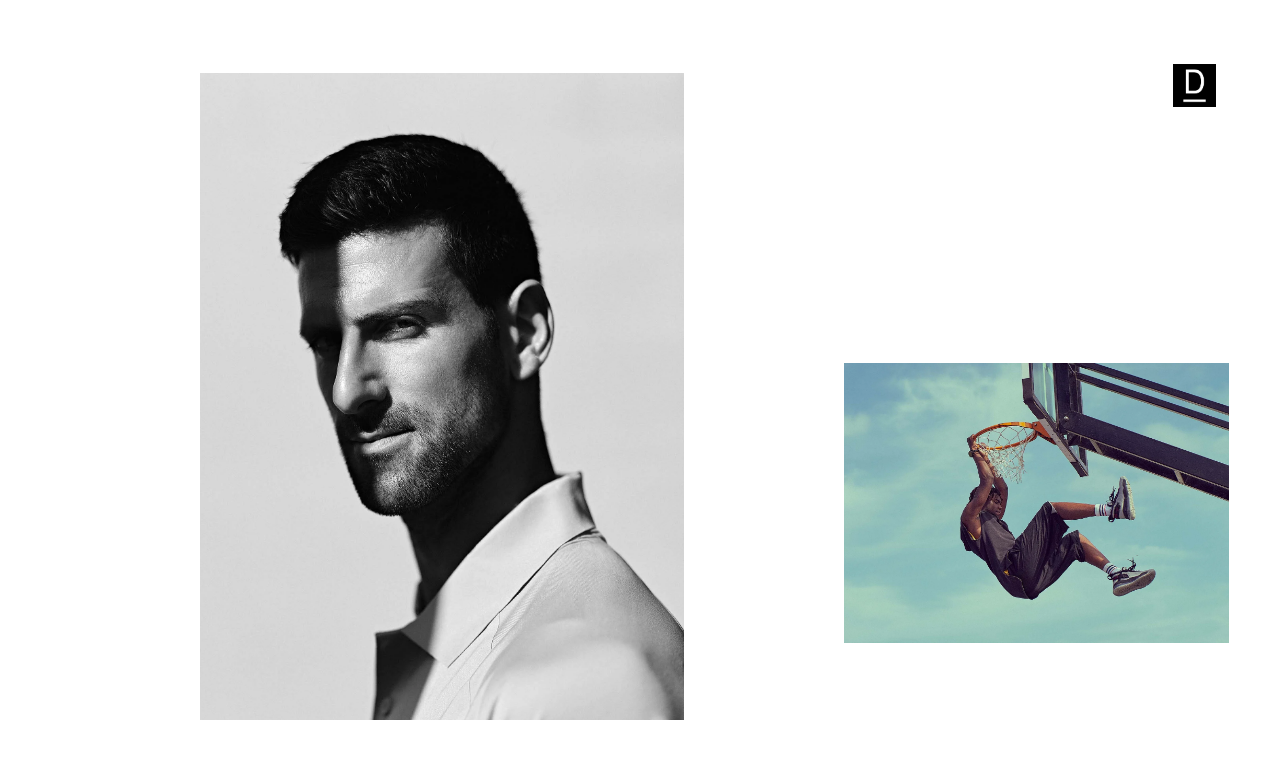

--- FILE ---
content_type: text/html;charset=utf-8
request_url: https://www.devonkrige.co.nz/
body_size: 42165
content:
<!doctype html>
<html xmlns:og="http://opengraphprotocol.org/schema/" xmlns:fb="http://www.facebook.com/2008/fbml" lang="en-NZ"  >
  <head>
    <meta http-equiv="X-UA-Compatible" content="IE=edge,chrome=1">
    <meta name="viewport" content="width=device-width, initial-scale=1">
    <!-- This is Squarespace. --><!-- seahorse-pomegranate-lhyr -->
<base href="">
<meta charset="utf-8" />
<title>Devon Krige | Campaign &amp; Commercial Photographer – Christchurch, NZ</title>
<meta http-equiv="Accept-CH" content="Sec-CH-UA-Platform-Version, Sec-CH-UA-Model" /><link rel="icon" type="image/x-icon" href="https://images.squarespace-cdn.com/content/v1/677326617caeca3d121ef5a8/7986e569-dc01-42bb-a924-52826b377df7/favicon.ico"/>
<link rel="canonical" href="https://www.devonkrige.co.nz"/>
<meta property="og:site_name" content="D E V O N   K R I G E ."/>
<meta property="og:title" content="Devon Krige | Campaign &amp; Commercial Photographer – Christchurch, NZ"/>
<meta property="og:url" content="https://www.devonkrige.co.nz"/>
<meta property="og:type" content="website"/>
<meta property="og:description" content="Devon Krige is a New Zealand-based commercial photographer with 20+ years' experience shooting campaigns for ASICS, Omega, Lexus, and Adidas. Based in Christchurch, Devon works globally across sport, lifestyle, and brand photography."/>
<meta property="og:image" content="http://static1.squarespace.com/static/677326617caeca3d121ef5a8/t/68fffad793b9d809fa299305/1761606359192/devon-krige-novak-djokovic-asics-tennis-campaign-social.jpg?format=1500w"/>
<meta property="og:image:width" content="1200"/>
<meta property="og:image:height" content="630"/>
<meta itemprop="name" content="Devon Krige &#124; Campaign &amp; Commercial Photographer – Christchurch, NZ"/>
<meta itemprop="url" content="https://www.devonkrige.co.nz"/>
<meta itemprop="description" content="Devon Krige is a New Zealand-based commercial photographer with 20+ years' experience shooting campaigns for ASICS, Omega, Lexus, and Adidas. Based in Christchurch, Devon works globally across sport, lifestyle, and brand photography."/>
<meta itemprop="thumbnailUrl" content="http://static1.squarespace.com/static/677326617caeca3d121ef5a8/t/68fffad793b9d809fa299305/1761606359192/devon-krige-novak-djokovic-asics-tennis-campaign-social.jpg?format=1500w"/>
<link rel="image_src" href="http://static1.squarespace.com/static/677326617caeca3d121ef5a8/t/68fffad793b9d809fa299305/1761606359192/devon-krige-novak-djokovic-asics-tennis-campaign-social.jpg?format=1500w" />
<meta itemprop="image" content="http://static1.squarespace.com/static/677326617caeca3d121ef5a8/t/68fffad793b9d809fa299305/1761606359192/devon-krige-novak-djokovic-asics-tennis-campaign-social.jpg?format=1500w"/>
<meta name="twitter:title" content="Devon Krige &#124; Campaign &amp; Commercial Photographer – Christchurch, NZ"/>
<meta name="twitter:image" content="http://static1.squarespace.com/static/677326617caeca3d121ef5a8/t/68fffad793b9d809fa299305/1761606359192/devon-krige-novak-djokovic-asics-tennis-campaign-social.jpg?format=1500w"/>
<meta name="twitter:url" content="https://www.devonkrige.co.nz"/>
<meta name="twitter:card" content="summary"/>
<meta name="twitter:description" content="Devon Krige is a New Zealand-based commercial photographer with 20+ years' experience shooting campaigns for ASICS, Omega, Lexus, and Adidas. Based in Christchurch, Devon works globally across sport, lifestyle, and brand photography."/>
<meta name="description" content="Devon Krige is a New Zealand-based commercial photographer with 20+ years' 
experience shooting campaigns for ASICS, Omega, Lexus, and Adidas. Based in 
Christchurch, Devon works globally across sport, lifestyle, and brand 
photography." />
<link rel="preconnect" href="https://images.squarespace-cdn.com">
<link rel="preconnect" href="https://use.typekit.net" crossorigin>
<link rel="preconnect" href="https://p.typekit.net" crossorigin>
<script type="text/javascript" src="//use.typekit.net/ik/2HrCYVvXfn7DEG8H_5vkrmqy6nPhGf1ZSQ-asL_4I29fecXJXnX1IyvhF2jtFRZLFRSawDJhFRIajhB8jhIDZ2IkwAmcFAIte6MK2A8KdPu3demtOAuzdcv7f6K_l3JbMg62JMJ7f6Rfl3JbMg6YJMJ7f6KEl3JbMg6FJMJ7f6R2l3JbMg6sJMHbMZdX6Swe.js" async fetchpriority="high" onload="try{Typekit.load();}catch(e){} document.documentElement.classList.remove('wf-loading');"></script>
<script>document.documentElement.classList.add('wf-loading')</script>
<style>@keyframes fonts-loading { 0%, 99% { color: transparent; } } html.wf-loading * { animation: fonts-loading 3s; }</style>
<link rel="preconnect" href="https://fonts.gstatic.com" crossorigin>
<link rel="stylesheet" href="https://fonts.googleapis.com/css2?family=Space+Mono:ital,wght@0,400&family=Karla:ital,wght@0,400;0,700;1,400;1,700"><script type="text/javascript" crossorigin="anonymous" defer="true" nomodule="nomodule" src="//assets.squarespace.com/@sqs/polyfiller/1.6/legacy.js"></script>
<script type="text/javascript" crossorigin="anonymous" defer="true" src="//assets.squarespace.com/@sqs/polyfiller/1.6/modern.js"></script>
<script type="text/javascript">SQUARESPACE_ROLLUPS = {};</script>
<script>(function(rollups, name) { if (!rollups[name]) { rollups[name] = {}; } rollups[name].js = ["//assets.squarespace.com/universal/scripts-compressed/extract-css-runtime-d75ad899ad99b3d3-min.en-US.js"]; })(SQUARESPACE_ROLLUPS, 'squarespace-extract_css_runtime');</script>
<script crossorigin="anonymous" src="//assets.squarespace.com/universal/scripts-compressed/extract-css-runtime-d75ad899ad99b3d3-min.en-US.js" defer ></script><script>(function(rollups, name) { if (!rollups[name]) { rollups[name] = {}; } rollups[name].js = ["//assets.squarespace.com/universal/scripts-compressed/extract-css-moment-js-vendor-6f2a1f6ec9a41489-min.en-US.js"]; })(SQUARESPACE_ROLLUPS, 'squarespace-extract_css_moment_js_vendor');</script>
<script crossorigin="anonymous" src="//assets.squarespace.com/universal/scripts-compressed/extract-css-moment-js-vendor-6f2a1f6ec9a41489-min.en-US.js" defer ></script><script>(function(rollups, name) { if (!rollups[name]) { rollups[name] = {}; } rollups[name].js = ["//assets.squarespace.com/universal/scripts-compressed/cldr-resource-pack-22ed584d99d9b83d-min.en-US.js"]; })(SQUARESPACE_ROLLUPS, 'squarespace-cldr_resource_pack');</script>
<script crossorigin="anonymous" src="//assets.squarespace.com/universal/scripts-compressed/cldr-resource-pack-22ed584d99d9b83d-min.en-US.js" defer ></script><script>(function(rollups, name) { if (!rollups[name]) { rollups[name] = {}; } rollups[name].js = ["//assets.squarespace.com/universal/scripts-compressed/common-vendors-stable-fbd854d40b0804b7-min.en-US.js"]; })(SQUARESPACE_ROLLUPS, 'squarespace-common_vendors_stable');</script>
<script crossorigin="anonymous" src="//assets.squarespace.com/universal/scripts-compressed/common-vendors-stable-fbd854d40b0804b7-min.en-US.js" defer ></script><script>(function(rollups, name) { if (!rollups[name]) { rollups[name] = {}; } rollups[name].js = ["//assets.squarespace.com/universal/scripts-compressed/common-vendors-8a7cfb65d43b8de5-min.en-US.js"]; })(SQUARESPACE_ROLLUPS, 'squarespace-common_vendors');</script>
<script crossorigin="anonymous" src="//assets.squarespace.com/universal/scripts-compressed/common-vendors-8a7cfb65d43b8de5-min.en-US.js" defer ></script><script>(function(rollups, name) { if (!rollups[name]) { rollups[name] = {}; } rollups[name].js = ["//assets.squarespace.com/universal/scripts-compressed/common-516d0834eb415d94-min.en-US.js"]; })(SQUARESPACE_ROLLUPS, 'squarespace-common');</script>
<script crossorigin="anonymous" src="//assets.squarespace.com/universal/scripts-compressed/common-516d0834eb415d94-min.en-US.js" defer ></script><script>(function(rollups, name) { if (!rollups[name]) { rollups[name] = {}; } rollups[name].js = ["//assets.squarespace.com/universal/scripts-compressed/user-account-core-c4220b44c6951cc5-min.en-US.js"]; })(SQUARESPACE_ROLLUPS, 'squarespace-user_account_core');</script>
<script crossorigin="anonymous" src="//assets.squarespace.com/universal/scripts-compressed/user-account-core-c4220b44c6951cc5-min.en-US.js" defer ></script><script>(function(rollups, name) { if (!rollups[name]) { rollups[name] = {}; } rollups[name].css = ["//assets.squarespace.com/universal/styles-compressed/user-account-core-89dabefb87591b1e-min.en-US.css"]; })(SQUARESPACE_ROLLUPS, 'squarespace-user_account_core');</script>
<link rel="stylesheet" type="text/css" href="//assets.squarespace.com/universal/styles-compressed/user-account-core-89dabefb87591b1e-min.en-US.css"><script>(function(rollups, name) { if (!rollups[name]) { rollups[name] = {}; } rollups[name].js = ["//assets.squarespace.com/universal/scripts-compressed/performance-45cdefef297be205-min.en-US.js"]; })(SQUARESPACE_ROLLUPS, 'squarespace-performance');</script>
<script crossorigin="anonymous" src="//assets.squarespace.com/universal/scripts-compressed/performance-45cdefef297be205-min.en-US.js" defer ></script><script data-name="static-context">Static = window.Static || {}; Static.SQUARESPACE_CONTEXT = {"betaFeatureFlags":["supports_versioned_template_assets","nested_categories","campaigns_discount_section_in_blasts","campaigns_merch_state","member_areas_feature","campaigns_discount_section_in_automations","i18n_beta_website_locales","campaigns_new_image_layout_picker","campaigns_thumbnail_layout","marketing_landing_page","scripts_defer","marketing_automations","contacts_and_campaigns_redesign","campaigns_import_discounts","use_react_flow_in_automations_flowchart","enable_form_submission_trigger","bfcm_2025_enabled","override_block_styles","new_stacked_index"],"facebookAppId":"314192535267336","facebookApiVersion":"v6.0","rollups":{"squarespace-announcement-bar":{"js":"//assets.squarespace.com/universal/scripts-compressed/announcement-bar-bc29aabcad9b0321-min.en-US.js"},"squarespace-audio-player":{"css":"//assets.squarespace.com/universal/styles-compressed/audio-player-b05f5197a871c566-min.en-US.css","js":"//assets.squarespace.com/universal/scripts-compressed/audio-player-e160d216aed116bb-min.en-US.js"},"squarespace-blog-collection-list":{"css":"//assets.squarespace.com/universal/styles-compressed/blog-collection-list-b4046463b72f34e2-min.en-US.css","js":"//assets.squarespace.com/universal/scripts-compressed/blog-collection-list-f78db80fc1cd6fce-min.en-US.js"},"squarespace-calendar-block-renderer":{"css":"//assets.squarespace.com/universal/styles-compressed/calendar-block-renderer-b72d08ba4421f5a0-min.en-US.css","js":"//assets.squarespace.com/universal/scripts-compressed/calendar-block-renderer-182e89e126289b13-min.en-US.js"},"squarespace-chartjs-helpers":{"css":"//assets.squarespace.com/universal/styles-compressed/chartjs-helpers-96b256171ee039c1-min.en-US.css","js":"//assets.squarespace.com/universal/scripts-compressed/chartjs-helpers-4fd57f343946d08e-min.en-US.js"},"squarespace-comments":{"css":"//assets.squarespace.com/universal/styles-compressed/comments-d47e61fe47b5ff82-min.en-US.css","js":"//assets.squarespace.com/universal/scripts-compressed/comments-0f751aea9339e89c-min.en-US.js"},"squarespace-custom-css-popup":{"css":"//assets.squarespace.com/universal/styles-compressed/custom-css-popup-89143d073173c3e0-min.en-US.css","js":"//assets.squarespace.com/universal/scripts-compressed/custom-css-popup-5177f6aaf8a61cab-min.en-US.js"},"squarespace-dialog":{"css":"//assets.squarespace.com/universal/styles-compressed/dialog-f9093f2d526b94df-min.en-US.css","js":"//assets.squarespace.com/universal/scripts-compressed/dialog-5abd3585de282bb5-min.en-US.js"},"squarespace-events-collection":{"css":"//assets.squarespace.com/universal/styles-compressed/events-collection-b72d08ba4421f5a0-min.en-US.css","js":"//assets.squarespace.com/universal/scripts-compressed/events-collection-5fa01fd523721c94-min.en-US.js"},"squarespace-form-rendering-utils":{"js":"//assets.squarespace.com/universal/scripts-compressed/form-rendering-utils-dea9bf383ee1a39c-min.en-US.js"},"squarespace-forms":{"css":"//assets.squarespace.com/universal/styles-compressed/forms-0afd3c6ac30bbab1-min.en-US.css","js":"//assets.squarespace.com/universal/scripts-compressed/forms-3293f203da904154-min.en-US.js"},"squarespace-gallery-collection-list":{"css":"//assets.squarespace.com/universal/styles-compressed/gallery-collection-list-b4046463b72f34e2-min.en-US.css","js":"//assets.squarespace.com/universal/scripts-compressed/gallery-collection-list-07747667a3187b76-min.en-US.js"},"squarespace-image-zoom":{"css":"//assets.squarespace.com/universal/styles-compressed/image-zoom-b4046463b72f34e2-min.en-US.css","js":"//assets.squarespace.com/universal/scripts-compressed/image-zoom-60c18dc5f8f599ea-min.en-US.js"},"squarespace-pinterest":{"css":"//assets.squarespace.com/universal/styles-compressed/pinterest-b4046463b72f34e2-min.en-US.css","js":"//assets.squarespace.com/universal/scripts-compressed/pinterest-2fa208f4b63c95af-min.en-US.js"},"squarespace-popup-overlay":{"css":"//assets.squarespace.com/universal/styles-compressed/popup-overlay-b742b752f5880972-min.en-US.css","js":"//assets.squarespace.com/universal/scripts-compressed/popup-overlay-904ea14ca76293f9-min.en-US.js"},"squarespace-product-quick-view":{"css":"//assets.squarespace.com/universal/styles-compressed/product-quick-view-9052fb446c5800ee-min.en-US.css","js":"//assets.squarespace.com/universal/scripts-compressed/product-quick-view-73a41171b1c96185-min.en-US.js"},"squarespace-products-collection-item-v2":{"css":"//assets.squarespace.com/universal/styles-compressed/products-collection-item-v2-b4046463b72f34e2-min.en-US.css","js":"//assets.squarespace.com/universal/scripts-compressed/products-collection-item-v2-e3a3f101748fca6e-min.en-US.js"},"squarespace-products-collection-list-v2":{"css":"//assets.squarespace.com/universal/styles-compressed/products-collection-list-v2-b4046463b72f34e2-min.en-US.css","js":"//assets.squarespace.com/universal/scripts-compressed/products-collection-list-v2-eedc544f4cc56af4-min.en-US.js"},"squarespace-search-page":{"css":"//assets.squarespace.com/universal/styles-compressed/search-page-90a67fc09b9b32c6-min.en-US.css","js":"//assets.squarespace.com/universal/scripts-compressed/search-page-7d8afa9eb5e09a2d-min.en-US.js"},"squarespace-search-preview":{"js":"//assets.squarespace.com/universal/scripts-compressed/search-preview-21194fc3d3addc8e-min.en-US.js"},"squarespace-simple-liking":{"css":"//assets.squarespace.com/universal/styles-compressed/simple-liking-701bf8bbc05ec6aa-min.en-US.css","js":"//assets.squarespace.com/universal/scripts-compressed/simple-liking-e6bc64da9e3b1cf4-min.en-US.js"},"squarespace-social-buttons":{"css":"//assets.squarespace.com/universal/styles-compressed/social-buttons-95032e5fa98e47a5-min.en-US.css","js":"//assets.squarespace.com/universal/scripts-compressed/social-buttons-81b2f14e6410778c-min.en-US.js"},"squarespace-tourdates":{"css":"//assets.squarespace.com/universal/styles-compressed/tourdates-b4046463b72f34e2-min.en-US.css","js":"//assets.squarespace.com/universal/scripts-compressed/tourdates-ebc8e4d29314c4fd-min.en-US.js"},"squarespace-website-overlays-manager":{"css":"//assets.squarespace.com/universal/styles-compressed/website-overlays-manager-07ea5a4e004e6710-min.en-US.css","js":"//assets.squarespace.com/universal/scripts-compressed/website-overlays-manager-c044e70cefe65977-min.en-US.js"}},"pageType":2,"website":{"id":"677326617caeca3d121ef5a8","identifier":"seahorse-pomegranate-lhyr","websiteType":1,"contentModifiedOn":1762371881112,"cloneable":false,"hasBeenCloneable":false,"siteStatus":{},"language":"en-NZ","translationLocale":"en-US","formattingLocale":"en-NZ","timeZone":"Pacific/Auckland","machineTimeZoneOffset":46800000,"timeZoneOffset":46800000,"timeZoneAbbr":"NZDT","siteTitle":"D E V O N   K R I G E .","fullSiteTitle":"Devon Krige | Campaign & Commercial Photographer \u2013 Christchurch, NZ","siteDescription":"","location":{"addressTitle":"Devon Krige Photography","addressLine1":"","addressLine2":"Christchurch","addressCountry":"New Zealand"},"shareButtonOptions":{"3":true,"7":true,"8":true,"4":true,"1":true,"2":true,"6":true},"authenticUrl":"https://www.devonkrige.co.nz","internalUrl":"https://seahorse-pomegranate-lhyr.squarespace.com","baseUrl":"https://www.devonkrige.co.nz","primaryDomain":"www.devonkrige.co.nz","sslSetting":3,"isHstsEnabled":true,"socialAccounts":[{"serviceId":64,"screenname":"Instagram","addedOn":1735599713839,"profileUrl":"https://www.instagram.com/devon_krige","iconEnabled":true,"serviceName":"instagram-unauth"},{"serviceId":30,"screenname":"Behance","addedOn":1739405164254,"profileUrl":"https://www.behance.net/devonkrige4480","iconEnabled":true,"serviceName":"behance"},{"serviceId":65,"screenname":"LinkedIn","addedOn":1739405329544,"profileUrl":"https://www.linkedin.com/in/devon-krige-5239a354","iconEnabled":true,"serviceName":"linkedin-unauth"},{"serviceId":60,"screenname":"Facebook","addedOn":1739405443435,"profileUrl":"https://www.facebook.com/p/Devon-Krige-Photography","iconEnabled":true,"serviceName":"facebook-unauth"}],"typekitId":"","statsMigrated":false,"imageMetadataProcessingEnabled":false,"screenshotId":"831d90eb116498e0f99652145f7c50a5b10684150077535e3631e748bfd36661","captchaSettings":{"enabledForDonations":false},"showOwnerLogin":false},"websiteSettings":{"id":"677326617caeca3d121ef5ab","websiteId":"677326617caeca3d121ef5a8","subjects":[],"country":"NZ","state":"CAN","simpleLikingEnabled":true,"mobileInfoBarSettings":{"isContactEmailEnabled":false,"isContactPhoneNumberEnabled":false,"isLocationEnabled":false,"isBusinessHoursEnabled":false},"announcementBarSettings":{},"commentLikesAllowed":true,"commentAnonAllowed":true,"commentThreaded":true,"commentApprovalRequired":false,"commentAvatarsOn":true,"commentSortType":2,"commentFlagThreshold":0,"commentFlagsAllowed":true,"commentEnableByDefault":true,"commentDisableAfterDaysDefault":0,"disqusShortname":"","commentsEnabled":false,"contactPhoneNumber":"","businessHours":{"monday":{"text":"","ranges":[{}]},"tuesday":{"text":"","ranges":[{}]},"wednesday":{"text":"","ranges":[{}]},"thursday":{"text":"","ranges":[{}]},"friday":{"text":"","ranges":[{}]},"saturday":{"text":"","ranges":[{}]},"sunday":{"text":"","ranges":[{}]}},"storeSettings":{"returnPolicy":null,"termsOfService":null,"privacyPolicy":null,"expressCheckout":false,"continueShoppingLinkUrl":"/","useLightCart":false,"showNoteField":false,"shippingCountryDefaultValue":"US","billToShippingDefaultValue":false,"showShippingPhoneNumber":true,"isShippingPhoneRequired":false,"showBillingPhoneNumber":true,"isBillingPhoneRequired":false,"currenciesSupported":["USD","CAD","GBP","AUD","EUR","CHF","NOK","SEK","DKK","NZD","SGD","MXN","HKD","CZK","ILS","MYR","RUB","PHP","PLN","THB","BRL","ARS","COP","IDR","INR","JPY","ZAR"],"defaultCurrency":"USD","selectedCurrency":"NZD","measurementStandard":1,"showCustomCheckoutForm":false,"checkoutPageMarketingOptInEnabled":true,"enableMailingListOptInByDefault":false,"sameAsRetailLocation":false,"merchandisingSettings":{"scarcityEnabledOnProductItems":false,"scarcityEnabledOnProductBlocks":false,"scarcityMessageType":"DEFAULT_SCARCITY_MESSAGE","scarcityThreshold":10,"multipleQuantityAllowedForServices":true,"restockNotificationsEnabled":false,"restockNotificationsSuccessText":"","restockNotificationsMailingListSignUpEnabled":false,"relatedProductsEnabled":false,"relatedProductsOrdering":"random","soldOutVariantsDropdownDisabled":false,"productComposerOptedIn":false,"productComposerABTestOptedOut":false,"productReviewsEnabled":false},"minimumOrderSubtotalEnabled":false,"minimumOrderSubtotal":{"currency":"NZD","value":"0.00"},"isLive":false,"multipleQuantityAllowedForServices":true},"useEscapeKeyToLogin":false,"ssBadgeType":1,"ssBadgePosition":4,"ssBadgeVisibility":1,"ssBadgeDevices":1,"pinterestOverlayOptions":{"mode":"disabled"},"userAccountsSettings":{"loginAllowed":true,"signupAllowed":true}},"cookieSettings":{"isCookieBannerEnabled":false,"isRestrictiveCookiePolicyEnabled":false,"cookieBannerText":"","cookieBannerTheme":"","cookieBannerVariant":"","cookieBannerPosition":"","cookieBannerCtaVariant":"","cookieBannerCtaText":"","cookieBannerAcceptType":"OPT_IN","cookieBannerOptOutCtaText":"","cookieBannerHasOptOut":false,"cookieBannerHasManageCookies":true,"cookieBannerManageCookiesLabel":"","cookieBannerSavedPreferencesText":"","cookieBannerSavedPreferencesLayout":"PILL"},"websiteCloneable":false,"collection":{"title":"Devon Krige | Campaign & Commercial Photographer \u2014 Christchurch, NZ","id":"677326858dee3e010a3dcb9b","fullUrl":"/","type":10,"permissionType":1},"subscribed":false,"appDomain":"squarespace.com","templateTweakable":true,"tweakJSON":{"form-use-theme-colors":"true","header-logo-height":"20px","header-mobile-logo-max-height":"30px","header-vert-padding":"3vw","header-width":"Inset","maxPageWidth":"1340px","mobile-header-vert-padding":"6vw","pagePadding":"2vw","tweak-blog-alternating-side-by-side-image-aspect-ratio":"1:1 Square","tweak-blog-alternating-side-by-side-image-spacing":"6%","tweak-blog-alternating-side-by-side-meta-spacing":"20px","tweak-blog-alternating-side-by-side-primary-meta":"Categories","tweak-blog-alternating-side-by-side-read-more-spacing":"20px","tweak-blog-alternating-side-by-side-secondary-meta":"Date","tweak-blog-basic-grid-columns":"2","tweak-blog-basic-grid-image-aspect-ratio":"3:2 Standard","tweak-blog-basic-grid-image-spacing":"20px","tweak-blog-basic-grid-meta-spacing":"10px","tweak-blog-basic-grid-primary-meta":"Date","tweak-blog-basic-grid-read-more-spacing":"20px","tweak-blog-basic-grid-secondary-meta":"Categories","tweak-blog-item-custom-width":"75","tweak-blog-item-show-author-profile":"false","tweak-blog-item-width":"Medium","tweak-blog-masonry-columns":"2","tweak-blog-masonry-horizontal-spacing":"30px","tweak-blog-masonry-image-spacing":"20px","tweak-blog-masonry-meta-spacing":"20px","tweak-blog-masonry-primary-meta":"Categories","tweak-blog-masonry-read-more-spacing":"20px","tweak-blog-masonry-secondary-meta":"Date","tweak-blog-masonry-vertical-spacing":"30px","tweak-blog-side-by-side-image-aspect-ratio":"1:1 Square","tweak-blog-side-by-side-image-spacing":"6%","tweak-blog-side-by-side-meta-spacing":"20px","tweak-blog-side-by-side-primary-meta":"Categories","tweak-blog-side-by-side-read-more-spacing":"20px","tweak-blog-side-by-side-secondary-meta":"Date","tweak-blog-single-column-image-spacing":"50px","tweak-blog-single-column-meta-spacing":"0px","tweak-blog-single-column-primary-meta":"Date","tweak-blog-single-column-read-more-spacing":"0px","tweak-blog-single-column-secondary-meta":"Categories","tweak-events-stacked-show-thumbnails":"true","tweak-events-stacked-thumbnail-size":"3:2 Standard","tweak-fixed-header":"false","tweak-fixed-header-style":"Basic","tweak-global-animations-animation-curve":"ease","tweak-global-animations-animation-delay":"0.6s","tweak-global-animations-animation-duration":"0.90s","tweak-global-animations-animation-style":"fade","tweak-global-animations-animation-type":"fade","tweak-global-animations-complexity-level":"detailed","tweak-global-animations-enabled":"true","tweak-portfolio-grid-basic-custom-height":"50","tweak-portfolio-grid-overlay-custom-height":"50","tweak-portfolio-hover-follow-acceleration":"10%","tweak-portfolio-hover-follow-animation-duration":"Fast","tweak-portfolio-hover-follow-animation-type":"Fade","tweak-portfolio-hover-follow-delimiter":"Bullet","tweak-portfolio-hover-follow-front":"false","tweak-portfolio-hover-follow-layout":"Inline","tweak-portfolio-hover-follow-size":"50","tweak-portfolio-hover-follow-text-spacing-x":"1.5","tweak-portfolio-hover-follow-text-spacing-y":"1.5","tweak-portfolio-hover-static-animation-duration":"Fast","tweak-portfolio-hover-static-animation-type":"Fade","tweak-portfolio-hover-static-delimiter":"Hyphen","tweak-portfolio-hover-static-front":"true","tweak-portfolio-hover-static-layout":"Inline","tweak-portfolio-hover-static-size":"50","tweak-portfolio-hover-static-text-spacing-x":"1.5","tweak-portfolio-hover-static-text-spacing-y":"1.5","tweak-portfolio-index-background-animation-duration":"Medium","tweak-portfolio-index-background-animation-type":"Fade","tweak-portfolio-index-background-custom-height":"50","tweak-portfolio-index-background-delimiter":"None","tweak-portfolio-index-background-height":"Large","tweak-portfolio-index-background-horizontal-alignment":"Center","tweak-portfolio-index-background-link-format":"Stacked","tweak-portfolio-index-background-persist":"false","tweak-portfolio-index-background-vertical-alignment":"Middle","tweak-portfolio-index-background-width":"Full","tweak-product-basic-item-click-action":"None","tweak-product-basic-item-gallery-aspect-ratio":"3:4 Three-Four (Vertical)","tweak-product-basic-item-gallery-design":"Slideshow","tweak-product-basic-item-gallery-width":"50%","tweak-product-basic-item-hover-action":"None","tweak-product-basic-item-image-spacing":"2vw","tweak-product-basic-item-image-zoom-factor":"2","tweak-product-basic-item-product-variant-display":"Dropdown","tweak-product-basic-item-thumbnail-placement":"Side","tweak-product-basic-item-variant-picker-layout":"Dropdowns","tweak-products-add-to-cart-button":"false","tweak-products-columns":"2","tweak-products-gutter-column":"2vw","tweak-products-gutter-row":"2vw","tweak-products-header-text-alignment":"Middle","tweak-products-image-aspect-ratio":"2:3 Standard (Vertical)","tweak-products-image-text-spacing":"0.5vw","tweak-products-mobile-columns":"1","tweak-products-text-alignment":"Left","tweak-products-width":"Full","tweak-transparent-header":"false"},"templateId":"5c5a519771c10ba3470d8101","templateVersion":"7.1","pageFeatures":[1,2,4],"gmRenderKey":"QUl6YVN5Q0JUUk9xNkx1dkZfSUUxcjQ2LVQ0QWVUU1YtMGQ3bXk4","templateScriptsRootUrl":"https://static1.squarespace.com/static/vta/5c5a519771c10ba3470d8101/scripts/","impersonatedSession":false,"tzData":{"zones":[[720,"NZ","NZ%sT",null]],"rules":{"NZ":[[1990,2006,null,"Oct","Sun>=1","2:00s","1:00","D"],[1990,2007,null,"Mar","Sun>=15","2:00s","0","S"],[2007,"max",null,"Sep","lastSun","2:00s","1:00","D"],[2008,"max",null,"Apr","Sun>=1","2:00s","0","S"]]}},"showAnnouncementBar":false,"recaptchaEnterpriseContext":{"recaptchaEnterpriseSiteKey":"6LdDFQwjAAAAAPigEvvPgEVbb7QBm-TkVJdDTlAv"},"i18nContext":{"timeZoneData":{"id":"Pacific/Auckland","name":"New Zealand Time"}},"env":"PRODUCTION","visitorFormContext":{"formFieldFormats":{"initialAddressFormat":{"id":0,"type":"ADDRESS","country":"NZ","labelLocale":"en","fields":[{"type":"FIELD","label":"Address Line 1","identifier":"Line1","length":0,"required":true,"metadata":{"autocomplete":"address-line1"}},{"type":"SEPARATOR","label":"\n","identifier":"Newline","length":0,"required":false,"metadata":{}},{"type":"FIELD","label":"Address Line 2","identifier":"Line2","length":0,"required":false,"metadata":{"autocomplete":"address-line2"}},{"type":"SEPARATOR","label":"\n","identifier":"Newline","length":0,"required":false,"metadata":{}},{"type":"SEPARATOR","label":"\n","identifier":"Newline","length":0,"required":false,"metadata":{}},{"type":"FIELD","label":"City","identifier":"City","length":0,"required":true,"metadata":{"autocomplete":"address-level1"}},{"type":"SEPARATOR","label":" ","identifier":"Space","length":0,"required":false,"metadata":{}},{"type":"FIELD","label":"Postcode","identifier":"Zip","length":0,"required":true,"metadata":{"autocomplete":"postal-code"}}]},"initialNameOrder":"GIVEN_FIRST","initialPhoneFormat":{"id":0,"type":"PHONE_NUMBER","country":"NZ","labelLocale":"en-US","fields":[{"type":"FIELD","label":"1","identifier":"1","length":2,"required":false,"metadata":{}},{"type":"SEPARATOR","label":" ","identifier":"Space","length":0,"required":false,"metadata":{}},{"type":"FIELD","label":"2","identifier":"2","length":3,"required":false,"metadata":{}},{"type":"SEPARATOR","label":" ","identifier":"Space","length":0,"required":false,"metadata":{}},{"type":"FIELD","label":"3","identifier":"3","length":15,"required":false,"metadata":{}}]},"countries":[{"name":"Afghanistan","code":"AF","phoneCode":"+93"},{"name":"\u00C5land Islands","code":"AX","phoneCode":"+358"},{"name":"Albania","code":"AL","phoneCode":"+355"},{"name":"Algeria","code":"DZ","phoneCode":"+213"},{"name":"American Samoa","code":"AS","phoneCode":"+1"},{"name":"Andorra","code":"AD","phoneCode":"+376"},{"name":"Angola","code":"AO","phoneCode":"+244"},{"name":"Anguilla","code":"AI","phoneCode":"+1"},{"name":"Antigua & Barbuda","code":"AG","phoneCode":"+1"},{"name":"Argentina","code":"AR","phoneCode":"+54"},{"name":"Armenia","code":"AM","phoneCode":"+374"},{"name":"Aruba","code":"AW","phoneCode":"+297"},{"name":"Ascension Island","code":"AC","phoneCode":"+247"},{"name":"Australia","code":"AU","phoneCode":"+61"},{"name":"Austria","code":"AT","phoneCode":"+43"},{"name":"Azerbaijan","code":"AZ","phoneCode":"+994"},{"name":"Bahamas","code":"BS","phoneCode":"+1"},{"name":"Bahrain","code":"BH","phoneCode":"+973"},{"name":"Bangladesh","code":"BD","phoneCode":"+880"},{"name":"Barbados","code":"BB","phoneCode":"+1"},{"name":"Belarus","code":"BY","phoneCode":"+375"},{"name":"Belgium","code":"BE","phoneCode":"+32"},{"name":"Belize","code":"BZ","phoneCode":"+501"},{"name":"Benin","code":"BJ","phoneCode":"+229"},{"name":"Bermuda","code":"BM","phoneCode":"+1"},{"name":"Bhutan","code":"BT","phoneCode":"+975"},{"name":"Bolivia","code":"BO","phoneCode":"+591"},{"name":"Bosnia & Herzegovina","code":"BA","phoneCode":"+387"},{"name":"Botswana","code":"BW","phoneCode":"+267"},{"name":"Brazil","code":"BR","phoneCode":"+55"},{"name":"British Indian Ocean Territory","code":"IO","phoneCode":"+246"},{"name":"British Virgin Islands","code":"VG","phoneCode":"+1"},{"name":"Brunei","code":"BN","phoneCode":"+673"},{"name":"Bulgaria","code":"BG","phoneCode":"+359"},{"name":"Burkina Faso","code":"BF","phoneCode":"+226"},{"name":"Burundi","code":"BI","phoneCode":"+257"},{"name":"Cambodia","code":"KH","phoneCode":"+855"},{"name":"Cameroon","code":"CM","phoneCode":"+237"},{"name":"Canada","code":"CA","phoneCode":"+1"},{"name":"Cape Verde","code":"CV","phoneCode":"+238"},{"name":"Caribbean Netherlands","code":"BQ","phoneCode":"+599"},{"name":"Cayman Islands","code":"KY","phoneCode":"+1"},{"name":"Central African Republic","code":"CF","phoneCode":"+236"},{"name":"Chad","code":"TD","phoneCode":"+235"},{"name":"Chile","code":"CL","phoneCode":"+56"},{"name":"China","code":"CN","phoneCode":"+86"},{"name":"Christmas Island","code":"CX","phoneCode":"+61"},{"name":"Cocos (Keeling) Islands","code":"CC","phoneCode":"+61"},{"name":"Colombia","code":"CO","phoneCode":"+57"},{"name":"Comoros","code":"KM","phoneCode":"+269"},{"name":"Congo - Brazzaville","code":"CG","phoneCode":"+242"},{"name":"Congo - Kinshasa","code":"CD","phoneCode":"+243"},{"name":"Cook Islands","code":"CK","phoneCode":"+682"},{"name":"Costa Rica","code":"CR","phoneCode":"+506"},{"name":"C\u00F4te d\u2019Ivoire","code":"CI","phoneCode":"+225"},{"name":"Croatia","code":"HR","phoneCode":"+385"},{"name":"Cuba","code":"CU","phoneCode":"+53"},{"name":"Cura\u00E7ao","code":"CW","phoneCode":"+599"},{"name":"Cyprus","code":"CY","phoneCode":"+357"},{"name":"Czechia","code":"CZ","phoneCode":"+420"},{"name":"Denmark","code":"DK","phoneCode":"+45"},{"name":"Djibouti","code":"DJ","phoneCode":"+253"},{"name":"Dominica","code":"DM","phoneCode":"+1"},{"name":"Dominican Republic","code":"DO","phoneCode":"+1"},{"name":"Ecuador","code":"EC","phoneCode":"+593"},{"name":"Egypt","code":"EG","phoneCode":"+20"},{"name":"El Salvador","code":"SV","phoneCode":"+503"},{"name":"Equatorial Guinea","code":"GQ","phoneCode":"+240"},{"name":"Eritrea","code":"ER","phoneCode":"+291"},{"name":"Estonia","code":"EE","phoneCode":"+372"},{"name":"Eswatini","code":"SZ","phoneCode":"+268"},{"name":"Ethiopia","code":"ET","phoneCode":"+251"},{"name":"Falkland Islands","code":"FK","phoneCode":"+500"},{"name":"Faroe Islands","code":"FO","phoneCode":"+298"},{"name":"Fiji","code":"FJ","phoneCode":"+679"},{"name":"Finland","code":"FI","phoneCode":"+358"},{"name":"France","code":"FR","phoneCode":"+33"},{"name":"French Guiana","code":"GF","phoneCode":"+594"},{"name":"French Polynesia","code":"PF","phoneCode":"+689"},{"name":"Gabon","code":"GA","phoneCode":"+241"},{"name":"Gambia","code":"GM","phoneCode":"+220"},{"name":"Georgia","code":"GE","phoneCode":"+995"},{"name":"Germany","code":"DE","phoneCode":"+49"},{"name":"Ghana","code":"GH","phoneCode":"+233"},{"name":"Gibraltar","code":"GI","phoneCode":"+350"},{"name":"Greece","code":"GR","phoneCode":"+30"},{"name":"Greenland","code":"GL","phoneCode":"+299"},{"name":"Grenada","code":"GD","phoneCode":"+1"},{"name":"Guadeloupe","code":"GP","phoneCode":"+590"},{"name":"Guam","code":"GU","phoneCode":"+1"},{"name":"Guatemala","code":"GT","phoneCode":"+502"},{"name":"Guernsey","code":"GG","phoneCode":"+44"},{"name":"Guinea","code":"GN","phoneCode":"+224"},{"name":"Guinea-Bissau","code":"GW","phoneCode":"+245"},{"name":"Guyana","code":"GY","phoneCode":"+592"},{"name":"Haiti","code":"HT","phoneCode":"+509"},{"name":"Honduras","code":"HN","phoneCode":"+504"},{"name":"Hong Kong SAR China","code":"HK","phoneCode":"+852"},{"name":"Hungary","code":"HU","phoneCode":"+36"},{"name":"Iceland","code":"IS","phoneCode":"+354"},{"name":"India","code":"IN","phoneCode":"+91"},{"name":"Indonesia","code":"ID","phoneCode":"+62"},{"name":"Iran","code":"IR","phoneCode":"+98"},{"name":"Iraq","code":"IQ","phoneCode":"+964"},{"name":"Ireland","code":"IE","phoneCode":"+353"},{"name":"Isle of Man","code":"IM","phoneCode":"+44"},{"name":"Israel","code":"IL","phoneCode":"+972"},{"name":"Italy","code":"IT","phoneCode":"+39"},{"name":"Jamaica","code":"JM","phoneCode":"+1"},{"name":"Japan","code":"JP","phoneCode":"+81"},{"name":"Jersey","code":"JE","phoneCode":"+44"},{"name":"Jordan","code":"JO","phoneCode":"+962"},{"name":"Kazakhstan","code":"KZ","phoneCode":"+7"},{"name":"Kenya","code":"KE","phoneCode":"+254"},{"name":"Kiribati","code":"KI","phoneCode":"+686"},{"name":"Kosovo","code":"XK","phoneCode":"+383"},{"name":"Kuwait","code":"KW","phoneCode":"+965"},{"name":"Kyrgyzstan","code":"KG","phoneCode":"+996"},{"name":"Laos","code":"LA","phoneCode":"+856"},{"name":"Latvia","code":"LV","phoneCode":"+371"},{"name":"Lebanon","code":"LB","phoneCode":"+961"},{"name":"Lesotho","code":"LS","phoneCode":"+266"},{"name":"Liberia","code":"LR","phoneCode":"+231"},{"name":"Libya","code":"LY","phoneCode":"+218"},{"name":"Liechtenstein","code":"LI","phoneCode":"+423"},{"name":"Lithuania","code":"LT","phoneCode":"+370"},{"name":"Luxembourg","code":"LU","phoneCode":"+352"},{"name":"Macao SAR China","code":"MO","phoneCode":"+853"},{"name":"Madagascar","code":"MG","phoneCode":"+261"},{"name":"Malawi","code":"MW","phoneCode":"+265"},{"name":"Malaysia","code":"MY","phoneCode":"+60"},{"name":"Maldives","code":"MV","phoneCode":"+960"},{"name":"Mali","code":"ML","phoneCode":"+223"},{"name":"Malta","code":"MT","phoneCode":"+356"},{"name":"Marshall Islands","code":"MH","phoneCode":"+692"},{"name":"Martinique","code":"MQ","phoneCode":"+596"},{"name":"Mauritania","code":"MR","phoneCode":"+222"},{"name":"Mauritius","code":"MU","phoneCode":"+230"},{"name":"Mayotte","code":"YT","phoneCode":"+262"},{"name":"Mexico","code":"MX","phoneCode":"+52"},{"name":"Micronesia","code":"FM","phoneCode":"+691"},{"name":"Moldova","code":"MD","phoneCode":"+373"},{"name":"Monaco","code":"MC","phoneCode":"+377"},{"name":"Mongolia","code":"MN","phoneCode":"+976"},{"name":"Montenegro","code":"ME","phoneCode":"+382"},{"name":"Montserrat","code":"MS","phoneCode":"+1"},{"name":"Morocco","code":"MA","phoneCode":"+212"},{"name":"Mozambique","code":"MZ","phoneCode":"+258"},{"name":"Myanmar (Burma)","code":"MM","phoneCode":"+95"},{"name":"Namibia","code":"NA","phoneCode":"+264"},{"name":"Nauru","code":"NR","phoneCode":"+674"},{"name":"Nepal","code":"NP","phoneCode":"+977"},{"name":"Netherlands","code":"NL","phoneCode":"+31"},{"name":"New Caledonia","code":"NC","phoneCode":"+687"},{"name":"New Zealand","code":"NZ","phoneCode":"+64"},{"name":"Nicaragua","code":"NI","phoneCode":"+505"},{"name":"Niger","code":"NE","phoneCode":"+227"},{"name":"Nigeria","code":"NG","phoneCode":"+234"},{"name":"Niue","code":"NU","phoneCode":"+683"},{"name":"Norfolk Island","code":"NF","phoneCode":"+672"},{"name":"Northern Mariana Islands","code":"MP","phoneCode":"+1"},{"name":"North Korea","code":"KP","phoneCode":"+850"},{"name":"North Macedonia","code":"MK","phoneCode":"+389"},{"name":"Norway","code":"NO","phoneCode":"+47"},{"name":"Oman","code":"OM","phoneCode":"+968"},{"name":"Pakistan","code":"PK","phoneCode":"+92"},{"name":"Palau","code":"PW","phoneCode":"+680"},{"name":"Palestinian Territories","code":"PS","phoneCode":"+970"},{"name":"Panama","code":"PA","phoneCode":"+507"},{"name":"Papua New Guinea","code":"PG","phoneCode":"+675"},{"name":"Paraguay","code":"PY","phoneCode":"+595"},{"name":"Peru","code":"PE","phoneCode":"+51"},{"name":"Philippines","code":"PH","phoneCode":"+63"},{"name":"Poland","code":"PL","phoneCode":"+48"},{"name":"Portugal","code":"PT","phoneCode":"+351"},{"name":"Puerto Rico","code":"PR","phoneCode":"+1"},{"name":"Qatar","code":"QA","phoneCode":"+974"},{"name":"R\u00E9union","code":"RE","phoneCode":"+262"},{"name":"Romania","code":"RO","phoneCode":"+40"},{"name":"Russia","code":"RU","phoneCode":"+7"},{"name":"Rwanda","code":"RW","phoneCode":"+250"},{"name":"Samoa","code":"WS","phoneCode":"+685"},{"name":"San Marino","code":"SM","phoneCode":"+378"},{"name":"S\u00E3o Tom\u00E9 & Pr\u00EDncipe","code":"ST","phoneCode":"+239"},{"name":"Saudi Arabia","code":"SA","phoneCode":"+966"},{"name":"Senegal","code":"SN","phoneCode":"+221"},{"name":"Serbia","code":"RS","phoneCode":"+381"},{"name":"Seychelles","code":"SC","phoneCode":"+248"},{"name":"Sierra Leone","code":"SL","phoneCode":"+232"},{"name":"Singapore","code":"SG","phoneCode":"+65"},{"name":"Sint Maarten","code":"SX","phoneCode":"+1"},{"name":"Slovakia","code":"SK","phoneCode":"+421"},{"name":"Slovenia","code":"SI","phoneCode":"+386"},{"name":"Solomon Islands","code":"SB","phoneCode":"+677"},{"name":"Somalia","code":"SO","phoneCode":"+252"},{"name":"South Africa","code":"ZA","phoneCode":"+27"},{"name":"South Korea","code":"KR","phoneCode":"+82"},{"name":"South Sudan","code":"SS","phoneCode":"+211"},{"name":"Spain","code":"ES","phoneCode":"+34"},{"name":"Sri Lanka","code":"LK","phoneCode":"+94"},{"name":"St. Barth\u00E9lemy","code":"BL","phoneCode":"+590"},{"name":"St. Helena","code":"SH","phoneCode":"+290"},{"name":"St. Kitts & Nevis","code":"KN","phoneCode":"+1"},{"name":"St. Lucia","code":"LC","phoneCode":"+1"},{"name":"St. Martin","code":"MF","phoneCode":"+590"},{"name":"St. Pierre & Miquelon","code":"PM","phoneCode":"+508"},{"name":"St. Vincent & Grenadines","code":"VC","phoneCode":"+1"},{"name":"Sudan","code":"SD","phoneCode":"+249"},{"name":"Suriname","code":"SR","phoneCode":"+597"},{"name":"Svalbard & Jan Mayen","code":"SJ","phoneCode":"+47"},{"name":"Sweden","code":"SE","phoneCode":"+46"},{"name":"Switzerland","code":"CH","phoneCode":"+41"},{"name":"Syria","code":"SY","phoneCode":"+963"},{"name":"Taiwan","code":"TW","phoneCode":"+886"},{"name":"Tajikistan","code":"TJ","phoneCode":"+992"},{"name":"Tanzania","code":"TZ","phoneCode":"+255"},{"name":"Thailand","code":"TH","phoneCode":"+66"},{"name":"Timor-Leste","code":"TL","phoneCode":"+670"},{"name":"Togo","code":"TG","phoneCode":"+228"},{"name":"Tokelau","code":"TK","phoneCode":"+690"},{"name":"Tonga","code":"TO","phoneCode":"+676"},{"name":"Trinidad & Tobago","code":"TT","phoneCode":"+1"},{"name":"Tristan da Cunha","code":"TA","phoneCode":"+290"},{"name":"Tunisia","code":"TN","phoneCode":"+216"},{"name":"T\u00FCrkiye","code":"TR","phoneCode":"+90"},{"name":"Turkmenistan","code":"TM","phoneCode":"+993"},{"name":"Turks & Caicos Islands","code":"TC","phoneCode":"+1"},{"name":"Tuvalu","code":"TV","phoneCode":"+688"},{"name":"U.S. Virgin Islands","code":"VI","phoneCode":"+1"},{"name":"Uganda","code":"UG","phoneCode":"+256"},{"name":"Ukraine","code":"UA","phoneCode":"+380"},{"name":"United Arab Emirates","code":"AE","phoneCode":"+971"},{"name":"United Kingdom","code":"GB","phoneCode":"+44"},{"name":"United States","code":"US","phoneCode":"+1"},{"name":"Uruguay","code":"UY","phoneCode":"+598"},{"name":"Uzbekistan","code":"UZ","phoneCode":"+998"},{"name":"Vanuatu","code":"VU","phoneCode":"+678"},{"name":"Vatican City","code":"VA","phoneCode":"+39"},{"name":"Venezuela","code":"VE","phoneCode":"+58"},{"name":"Vietnam","code":"VN","phoneCode":"+84"},{"name":"Wallis & Futuna","code":"WF","phoneCode":"+681"},{"name":"Western Sahara","code":"EH","phoneCode":"+212"},{"name":"Yemen","code":"YE","phoneCode":"+967"},{"name":"Zambia","code":"ZM","phoneCode":"+260"},{"name":"Zimbabwe","code":"ZW","phoneCode":"+263"}]},"localizedStrings":{"validation":{"noValidSelection":"A valid selection must be made.","invalidUrl":"Must be a valid URL.","stringTooLong":"Value should have a length no longer than {0}.","containsInvalidKey":"{0} contains an invalid key.","invalidTwitterUsername":"Must be a valid Twitter username.","valueOutsideRange":"Value must be in the range {0} to {1}.","invalidPassword":"Passwords should not contain whitespace.","missingRequiredSubfields":"{0} is missing required subfields: {1}","invalidCurrency":"Currency value should be formatted like 1234 or 123.99.","invalidMapSize":"Value should contain exactly {0} elements.","subfieldsRequired":"All fields in {0} are required.","formSubmissionFailed":"Form submission failed. Review the following information: {0}.","invalidCountryCode":"Country code should have an optional plus and up to 4 digits.","invalidDate":"This is not a real date.","required":"{0} is required.","invalidStringLength":"Value should be {0} characters long.","invalidEmail":"Email addresses should follow the format user@domain.com.","invalidListLength":"Value should be {0} elements long.","allEmpty":"Please fill out at least one form field.","missingRequiredQuestion":"Missing a required question.","invalidQuestion":"Contained an invalid question.","captchaFailure":"Captcha validation failed. Please try again.","stringTooShort":"Value should have a length of at least {0}.","invalid":"{0} is not valid.","formErrors":"Form Errors","containsInvalidValue":"{0} contains an invalid value.","invalidUnsignedNumber":"Numbers must contain only digits and no other characters.","invalidName":"Valid names contain only letters, numbers, spaces, ', or - characters."},"submit":"Submit","status":{"title":"{@} Block","learnMore":"Learn more"},"name":{"firstName":"First Name","lastName":"Last Name"},"lightbox":{"openForm":"Open Form"},"likert":{"agree":"Agree","stronglyDisagree":"Strongly Disagree","disagree":"Disagree","stronglyAgree":"Strongly Agree","neutral":"Neutral"},"time":{"am":"AM","second":"Second","pm":"PM","minute":"Minute","amPm":"AM/PM","hour":"Hour"},"notFound":"Form not found.","date":{"yyyy":"YYYY","year":"Year","mm":"MM","day":"Day","month":"Month","dd":"DD"},"phone":{"country":"Country","number":"Number","prefix":"Prefix","areaCode":"Area Code","line":"Line"},"submitError":"Unable to submit form. Please try again later.","address":{"stateProvince":"State/Province","country":"Country","zipPostalCode":"Zip/Postal Code","address2":"Address 2","address1":"Address 1","city":"City"},"email":{"signUp":"Sign up for news and updates"},"cannotSubmitDemoForm":"This is a demo form and cannot be submitted.","required":"(required)","invalidData":"Invalid form data."}}};</script><script type="application/ld+json">{"url":"https://www.devonkrige.co.nz","name":"D E V O N   K R I G E .","description":"","@context":"http://schema.org","@type":"WebSite"}</script><script type="application/ld+json">{"legalName":"Devon Krige Photography","address":"Christchurch\nNew Zealand","email":"","telephone":"","sameAs":["https://www.instagram.com/devon_krige","https://www.behance.net/devonkrige4480","https://www.linkedin.com/in/devon-krige-5239a354","https://www.facebook.com/p/Devon-Krige-Photography"],"@context":"http://schema.org","@type":"Organization"}</script><script type="application/ld+json">{"address":"Christchurch\nNew Zealand","name":"Devon Krige Photography","openingHours":", , , , , , ","@context":"http://schema.org","@type":"LocalBusiness"}</script><link rel="stylesheet" type="text/css" href="https://static1.squarespace.com/static/versioned-site-css/677326617caeca3d121ef5a8/54/5c5a519771c10ba3470d8101/677326617caeca3d121ef5b0/1703/site.css"/><!-- Person + ProfessionalService schema for Devon Krige (no phone, city + postcode only) -->
<script type="application/ld+json">
{
  "@context": "https://schema.org",
  "@graph": [
    {
      "@type": "Person",
      "@id": "https://www.devonkrige.co.nz/#person",
      "name": "Devon Krige",
      "url": "https://www.devonkrige.co.nz/",
      "jobTitle": "Commercial Photographer",
      "description": "Commercial photographer based in Christchurch, New Zealand, shooting campaigns, sport, product, brand and e-commerce.",
      "address": {
        "@type": "PostalAddress",
        "addressLocality": "Christchurch",
        "addressRegion": "Canterbury",
        "postalCode": "8014",
        "addressCountry": "NZ"
      },
      "sameAs": [
        "https://www.instagram.com/devon_krige/",
        "https://www.linkedin.com/in/devon-krige-5239a354/",
        "https://www.behance.net/devonkrige4480"
      ],
      "worksFor": { "@id": "https://www.devonkrige.co.nz/#service" }
    },
    {
      "@type": "ProfessionalService",
      "@id": "https://www.devonkrige.co.nz/#service",
      "name": "Devon Krige Photography",
      "url": "https://www.devonkrige.co.nz/",
      "address": {
        "@type": "PostalAddress",
        "addressLocality": "Christchurch",
        "addressRegion": "Canterbury",
        "postalCode": "8014",
        "addressCountry": "NZ"
      },
      "sameAs": [
        "https://www.instagram.com/devon_krige/",
        "https://www.linkedin.com/in/devon-krige-5239a354/",
        "https://www.behance.net/devonkrige4480"
      ],
      "founder": { "@id": "https://www.devonkrige.co.nz/#person" }
    }
  ]
}
</script><script>Static.COOKIE_BANNER_CAPABLE = true;</script>
<!-- End of Squarespace Headers -->
    <link rel="stylesheet" type="text/css" href="https://static1.squarespace.com/static/vta/5c5a519771c10ba3470d8101/versioned-assets/1762289557207-4Y82PTLVNQE2GPJ5TI7P/static.css">
  </head>

  <body
    id="collection-677326858dee3e010a3dcb9b"
    class="
      form-use-theme-colors form-field-style-solid form-field-shape-custom form-field-border-none form-field-checkbox-type-icon form-field-checkbox-fill-outline form-field-checkbox-color-inverted form-field-checkbox-shape-pill form-field-checkbox-layout-stack form-field-radio-type-icon form-field-radio-fill-outline form-field-radio-color-inverted form-field-radio-shape-pill form-field-radio-layout-stack form-field-survey-fill-outline form-field-survey-color-inverted form-field-survey-shape-pill form-field-hover-focus-opacity form-submit-button-style-bar tweak-portfolio-grid-overlay-width-full tweak-portfolio-grid-overlay-height-large tweak-portfolio-grid-overlay-image-aspect-ratio-11-square tweak-portfolio-grid-overlay-text-placement-center tweak-portfolio-grid-overlay-show-text-after-hover image-block-poster-text-alignment-center image-block-card-content-position-center image-block-card-text-alignment-left image-block-overlap-content-position-center image-block-overlap-text-alignment-left image-block-collage-content-position-center image-block-collage-text-alignment-left image-block-stack-text-alignment-left tweak-blog-single-column-width-full tweak-blog-single-column-text-alignment-center tweak-blog-single-column-image-placement-above tweak-blog-single-column-delimiter-bullet tweak-blog-single-column-read-more-style-show tweak-blog-single-column-primary-meta-date tweak-blog-single-column-secondary-meta-categories tweak-blog-single-column-meta-position-top tweak-blog-single-column-content-title-only tweak-blog-item-width-medium tweak-blog-item-text-alignment-center tweak-blog-item-meta-position-above-title tweak-blog-item-show-categories tweak-blog-item-show-date   tweak-blog-item-delimiter-bullet primary-button-style-solid primary-button-shape-square secondary-button-style-solid secondary-button-shape-square tertiary-button-style-solid tertiary-button-shape-square tweak-events-stacked-width-full tweak-events-stacked-height-large  tweak-events-stacked-show-thumbnails tweak-events-stacked-thumbnail-size-32-standard tweak-events-stacked-date-style-with-text tweak-events-stacked-show-time tweak-events-stacked-show-location  tweak-events-stacked-show-excerpt  tweak-blog-basic-grid-width-inset tweak-blog-basic-grid-image-aspect-ratio-32-standard tweak-blog-basic-grid-text-alignment-left tweak-blog-basic-grid-delimiter-bullet tweak-blog-basic-grid-image-placement-above tweak-blog-basic-grid-read-more-style-show tweak-blog-basic-grid-primary-meta-date tweak-blog-basic-grid-secondary-meta-categories tweak-blog-basic-grid-excerpt-show header-overlay-alignment-center tweak-portfolio-index-background-link-format-stacked tweak-portfolio-index-background-width-full tweak-portfolio-index-background-height-large  tweak-portfolio-index-background-vertical-alignment-middle tweak-portfolio-index-background-horizontal-alignment-center tweak-portfolio-index-background-delimiter-none tweak-portfolio-index-background-animation-type-fade tweak-portfolio-index-background-animation-duration-medium tweak-portfolio-hover-follow-layout-inline  tweak-portfolio-hover-follow-delimiter-bullet tweak-portfolio-hover-follow-animation-type-fade tweak-portfolio-hover-follow-animation-duration-fast tweak-portfolio-hover-static-layout-inline tweak-portfolio-hover-static-front tweak-portfolio-hover-static-delimiter-hyphen tweak-portfolio-hover-static-animation-type-fade tweak-portfolio-hover-static-animation-duration-fast tweak-blog-alternating-side-by-side-width-full tweak-blog-alternating-side-by-side-image-aspect-ratio-11-square tweak-blog-alternating-side-by-side-text-alignment-left tweak-blog-alternating-side-by-side-read-more-style-show tweak-blog-alternating-side-by-side-image-text-alignment-middle tweak-blog-alternating-side-by-side-delimiter-bullet tweak-blog-alternating-side-by-side-meta-position-top tweak-blog-alternating-side-by-side-primary-meta-categories tweak-blog-alternating-side-by-side-secondary-meta-date tweak-blog-alternating-side-by-side-excerpt-show tweak-global-animations-enabled tweak-global-animations-complexity-level-detailed tweak-global-animations-animation-style-fade tweak-global-animations-animation-type-fade tweak-global-animations-animation-curve-ease tweak-blog-masonry-width-full tweak-blog-masonry-text-alignment-left tweak-blog-masonry-primary-meta-categories tweak-blog-masonry-secondary-meta-date tweak-blog-masonry-meta-position-top tweak-blog-masonry-read-more-style-show tweak-blog-masonry-delimiter-space tweak-blog-masonry-image-placement-above tweak-blog-masonry-excerpt-show header-width-inset   tweak-fixed-header-style-basic tweak-blog-side-by-side-width-full tweak-blog-side-by-side-image-placement-left tweak-blog-side-by-side-image-aspect-ratio-11-square tweak-blog-side-by-side-primary-meta-categories tweak-blog-side-by-side-secondary-meta-date tweak-blog-side-by-side-meta-position-top tweak-blog-side-by-side-text-alignment-left tweak-blog-side-by-side-image-text-alignment-middle tweak-blog-side-by-side-read-more-style-show tweak-blog-side-by-side-delimiter-bullet tweak-blog-side-by-side-excerpt-show tweak-portfolio-grid-basic-width-full tweak-portfolio-grid-basic-height-large tweak-portfolio-grid-basic-image-aspect-ratio-11-square tweak-portfolio-grid-basic-text-alignment-left tweak-portfolio-grid-basic-hover-effect-fade hide-opentable-icons opentable-style-dark tweak-product-quick-view-button-style-floating tweak-product-quick-view-button-position-bottom tweak-product-quick-view-lightbox-excerpt-display-truncate tweak-product-quick-view-lightbox-show-arrows tweak-product-quick-view-lightbox-show-close-button tweak-product-quick-view-lightbox-controls-weight-light native-currency-code-nzd collection-677326858dee3e010a3dcb9b collection-type-page collection-layout-default homepage mobile-style-available sqs-seven-one
      
        
          
            
              
            
          
        
      
    "
    tabindex="-1"
  >
    <div
      id="siteWrapper"
      class="clearfix site-wrapper"
    >
      
        <div id="floatingCart" class="floating-cart hidden">
          <a href="/cart" class="icon icon--stroke icon--fill icon--cart sqs-custom-cart">
            <span class="Cart-inner">
              



  <svg class="icon icon--cart" viewBox="0 0 31 24">
  <g class="svg-icon cart-icon--odd">
    <circle fill="none" stroke-miterlimit="10" cx="22.5" cy="21.5" r="1"/>
    <circle fill="none" stroke-miterlimit="10" cx="9.5" cy="21.5" r="1"/>
    <path fill="none" stroke-miterlimit="10" d="M0,1.5h5c0.6,0,1.1,0.4,1.1,1l1.7,13
      c0.1,0.5,0.6,1,1.1,1h15c0.5,0,1.2-0.4,1.4-0.9l3.3-8.1c0.2-0.5-0.1-0.9-0.6-0.9H12"/>
  </g>
</svg>

              <div class="legacy-cart icon-cart-quantity">
                <span class="sqs-cart-quantity">0</span>
              </div>
            </span>
          </a>
        </div>
      

      















      <main id="page" class="container" role="main">
        
          
            
<article class="sections" id="sections" data-page-sections="677326858dee3e010a3dcb9a">
  
  
    
    


  
  





<section
  data-test="page-section"
  
  data-section-theme=""
  class='page-section 
    
      full-bleed-section
      layout-engine-section
    
    background-width--inset
    
      
        section-height--custom
      
    
    
      content-width--wide
    
    horizontal-alignment--center
    vertical-alignment--middle
    
      
    
    
    '
  
  data-section-id="677326858dee3e010a3dcb9e"
  
  data-controller="SectionWrapperController"
  data-current-styles="{
&quot;imageOverlayOpacity&quot;: 0.15,
&quot;backgroundWidth&quot;: &quot;background-width--inset&quot;,
&quot;sectionHeight&quot;: &quot;section-height--custom&quot;,
&quot;customSectionHeight&quot;: 0,
&quot;horizontalAlignment&quot;: &quot;horizontal-alignment--center&quot;,
&quot;verticalAlignment&quot;: &quot;vertical-alignment--middle&quot;,
&quot;contentWidth&quot;: &quot;content-width--wide&quot;,
&quot;customContentWidth&quot;: 50,
&quot;sectionTheme&quot;: &quot;&quot;,
&quot;sectionAnimation&quot;: &quot;none&quot;,
&quot;backgroundMode&quot;: &quot;image&quot;
}"
  data-current-context="{
&quot;video&quot;: {
&quot;playbackSpeed&quot;: 0.5,
&quot;filter&quot;: 1,
&quot;filterStrength&quot;: 0,
&quot;zoom&quot;: 0,
&quot;videoSourceProvider&quot;: &quot;none&quot;
},
&quot;backgroundImageId&quot;: null,
&quot;backgroundMediaEffect&quot;: {
&quot;type&quot;: &quot;none&quot;
},
&quot;divider&quot;: {
&quot;enabled&quot;: false,
&quot;type&quot;: &quot;wavy&quot;,
&quot;width&quot;: {
&quot;unit&quot;: &quot;vw&quot;,
&quot;value&quot;: 100.0
},
&quot;height&quot;: {
&quot;unit&quot;: &quot;vw&quot;,
&quot;value&quot;: 6.0
},
&quot;isFlipX&quot;: false,
&quot;isFlipY&quot;: false,
&quot;offset&quot;: {
&quot;unit&quot;: &quot;px&quot;,
&quot;value&quot;: 0.0
},
&quot;stroke&quot;: {
&quot;style&quot;: &quot;solid&quot;,
&quot;color&quot;: {
&quot;type&quot;: &quot;THEME_COLOR&quot;
},
&quot;thickness&quot;: {
&quot;unit&quot;: &quot;px&quot;,
&quot;value&quot;: 6.0
},
&quot;dashLength&quot;: {
&quot;unit&quot;: &quot;px&quot;,
&quot;value&quot;: 5.0
},
&quot;gapLength&quot;: {
&quot;unit&quot;: &quot;px&quot;,
&quot;value&quot;: 15.0
},
&quot;linecap&quot;: &quot;square&quot;
}
},
&quot;typeName&quot;: &quot;page&quot;
}"
  data-animation="none"
  data-fluid-engine-section
   
  
  
>
  <div
    class="section-border"
    
  >
    <div class="section-background">
    
      
    
    </div>
  </div>
  <div
    class='content-wrapper'
    style='
      
        
          
          
          padding-top: calc(0vmax / 10); padding-bottom: calc(0vmax / 10);
        
      
    '
  >
    <div
      class="content"
      
    >
      
      
      
      
      
      
      
      
      
      
      <div data-fluid-engine="true"><style>

.fe-677326858dee3e010a3dcb9d {
  --grid-gutter: calc(var(--sqs-mobile-site-gutter, 6vw) - 11.0px);
  --cell-max-width: calc( ( var(--sqs-site-max-width, 1500px) - (11.0px * (8 - 1)) ) / 8 );

  display: grid;
  position: relative;
  grid-area: 1/1/-1/-1;
  grid-template-rows: repeat(621,minmax(24px, auto));
  grid-template-columns:
    minmax(var(--grid-gutter), 1fr)
    repeat(8, minmax(0, var(--cell-max-width)))
    minmax(var(--grid-gutter), 1fr);
  row-gap: 11.0px;
  column-gap: 11.0px;
  overflow-x: hidden;
  overflow-x: clip;
}

@media (min-width: 768px) {
  .background-width--inset .fe-677326858dee3e010a3dcb9d {
    --inset-padding: calc(var(--sqs-site-gutter) * 2);
  }

  .fe-677326858dee3e010a3dcb9d {
    --grid-gutter: calc(var(--sqs-site-gutter, 4vw) - 11.0px);
    --cell-max-width: calc( ( var(--sqs-site-max-width, 1500px) - (11.0px * (24 - 1)) ) / 24 );
    --inset-padding: 0vw;

    --row-height-scaling-factor: 0.0215;
    --container-width: min(var(--sqs-site-max-width, 1500px), calc(100vw - var(--sqs-site-gutter, 4vw) * 2 - var(--inset-padding) ));

    grid-template-rows: repeat(516,minmax(calc(var(--container-width) * var(--row-height-scaling-factor)), auto));
    grid-template-columns:
      minmax(var(--grid-gutter), 1fr)
      repeat(24, minmax(0, var(--cell-max-width)))
      minmax(var(--grid-gutter), 1fr);
  }
}


  .fe-block-67e33384fa5c9f0d3497 {
    grid-area: 2/2/15/10;
    z-index: 17;

    @media (max-width: 767px) {
      
      
    }
  }

  .fe-block-67e33384fa5c9f0d3497 .sqs-block {
    justify-content: center;
  }

  .fe-block-67e33384fa5c9f0d3497 .sqs-block-alignment-wrapper {
    align-items: center;
  }

  @media (min-width: 768px) {
    .fe-block-67e33384fa5c9f0d3497 {
      grid-area: 3/5/22/15;
      z-index: 13;

      

      
    }

    .fe-block-67e33384fa5c9f0d3497 .sqs-block {
      justify-content: center;
    }

    .fe-block-67e33384fa5c9f0d3497 .sqs-block-alignment-wrapper {
      align-items: center;
    }
  }

  .fe-block-yui_3_17_2_1_1750191793614_1647 {
    grid-area: 3/1/7/4;
    z-index: 87;

    @media (max-width: 767px) {
      
        
          
  
    position: sticky;
    top: calc(50% + 0px + (var(--header-fixed-top-offset, 0px) / 2) - (var(--block-height, 0px) / 2));
  
  
  

        
      
      
    }
  }

  .fe-block-yui_3_17_2_1_1750191793614_1647 .sqs-block {
    justify-content: center;
  }

  .fe-block-yui_3_17_2_1_1750191793614_1647 .sqs-block-alignment-wrapper {
    align-items: center;
  }

  @media (min-width: 768px) {
    .fe-block-yui_3_17_2_1_1750191793614_1647 {
      grid-area: 2/1/10/4;
      z-index: 1;

      
        
          
  
    position: sticky;
    top: calc(50% + -125px + (var(--header-fixed-top-offset, 0px) / 2) - (var(--block-height, 0px) / 2));
  
  
  

        
      

      
    }

    .fe-block-yui_3_17_2_1_1750191793614_1647 .sqs-block {
      justify-content: center;
    }

    .fe-block-yui_3_17_2_1_1750191793614_1647 .sqs-block-alignment-wrapper {
      align-items: center;
    }
  }

  .fe-block-5a34666408cf93c329df {
    grid-area: 15/2/21/10;
    z-index: 86;

    @media (max-width: 767px) {
      
        
      
      
    }
  }

  .fe-block-5a34666408cf93c329df .sqs-block {
    justify-content: center;
  }

  .fe-block-5a34666408cf93c329df .sqs-block-alignment-wrapper {
    align-items: center;
  }

  @media (min-width: 768px) {
    .fe-block-5a34666408cf93c329df {
      grid-area: 11/18/19/26;
      z-index: 76;

      
        
      

      
    }

    .fe-block-5a34666408cf93c329df .sqs-block {
      justify-content: center;
    }

    .fe-block-5a34666408cf93c329df .sqs-block-alignment-wrapper {
      align-items: center;
    }
  }

  .fe-block-433db040cb9ff18f5fcc {
    grid-area: 21/2/34/10;
    z-index: 8;

    @media (max-width: 767px) {
      
      
    }
  }

  .fe-block-433db040cb9ff18f5fcc .sqs-block {
    justify-content: center;
  }

  .fe-block-433db040cb9ff18f5fcc .sqs-block-alignment-wrapper {
    align-items: center;
  }

  @media (min-width: 768px) {
    .fe-block-433db040cb9ff18f5fcc {
      grid-area: 24/1/39/7;
      z-index: 73;

      

      
    }

    .fe-block-433db040cb9ff18f5fcc .sqs-block {
      justify-content: center;
    }

    .fe-block-433db040cb9ff18f5fcc .sqs-block-alignment-wrapper {
      align-items: center;
    }
  }

  .fe-block-c90a203e1deeddb7003b {
    grid-area: 34/2/41/10;
    z-index: 4;

    @media (max-width: 767px) {
      
      
    }
  }

  .fe-block-c90a203e1deeddb7003b .sqs-block {
    justify-content: center;
  }

  .fe-block-c90a203e1deeddb7003b .sqs-block-alignment-wrapper {
    align-items: center;
  }

  @media (min-width: 768px) {
    .fe-block-c90a203e1deeddb7003b {
      grid-area: 27/12/37/22;
      z-index: 27;

      

      
    }

    .fe-block-c90a203e1deeddb7003b .sqs-block {
      justify-content: center;
    }

    .fe-block-c90a203e1deeddb7003b .sqs-block-alignment-wrapper {
      align-items: center;
    }
  }

  .fe-block-171fcdf8578240a7956d {
    grid-area: 41/2/48/10;
    z-index: 27;

    @media (max-width: 767px) {
      
      
    }
  }

  .fe-block-171fcdf8578240a7956d .sqs-block {
    justify-content: center;
  }

  .fe-block-171fcdf8578240a7956d .sqs-block-alignment-wrapper {
    align-items: center;
  }

  @media (min-width: 768px) {
    .fe-block-171fcdf8578240a7956d {
      grid-area: 41/2/48/9;
      z-index: 10;

      

      
    }

    .fe-block-171fcdf8578240a7956d .sqs-block {
      justify-content: center;
    }

    .fe-block-171fcdf8578240a7956d .sqs-block-alignment-wrapper {
      align-items: center;
    }
  }

  .fe-block-aafbe72ffb01194c93f0 {
    grid-area: 48/2/61/10;
    z-index: 7;

    @media (max-width: 767px) {
      
      
    }
  }

  .fe-block-aafbe72ffb01194c93f0 .sqs-block {
    justify-content: center;
  }

  .fe-block-aafbe72ffb01194c93f0 .sqs-block-alignment-wrapper {
    align-items: center;
  }

  @media (min-width: 768px) {
    .fe-block-aafbe72ffb01194c93f0 {
      grid-area: 41/11/60/20;
      z-index: 11;

      

      
    }

    .fe-block-aafbe72ffb01194c93f0 .sqs-block {
      justify-content: center;
    }

    .fe-block-aafbe72ffb01194c93f0 .sqs-block-alignment-wrapper {
      align-items: center;
    }
  }

  .fe-block-5683e70e2a865a47213e {
    grid-area: 61/2/68/10;
    z-index: 23;

    @media (max-width: 767px) {
      
      
    }
  }

  .fe-block-5683e70e2a865a47213e .sqs-block {
    justify-content: center;
  }

  .fe-block-5683e70e2a865a47213e .sqs-block-alignment-wrapper {
    align-items: center;
  }

  @media (min-width: 768px) {
    .fe-block-5683e70e2a865a47213e {
      grid-area: 54/22/60/27;
      z-index: 53;

      

      
    }

    .fe-block-5683e70e2a865a47213e .sqs-block {
      justify-content: center;
    }

    .fe-block-5683e70e2a865a47213e .sqs-block-alignment-wrapper {
      align-items: center;
    }
  }

  .fe-block-d9b4dac8fd1870119648 {
    grid-area: 68/2/79/10;
    z-index: 17;

    @media (max-width: 767px) {
      
      
    }
  }

  .fe-block-d9b4dac8fd1870119648 .sqs-block {
    justify-content: center;
  }

  .fe-block-d9b4dac8fd1870119648 .sqs-block-alignment-wrapper {
    align-items: center;
  }

  @media (min-width: 768px) {
    .fe-block-d9b4dac8fd1870119648 {
      grid-area: 62/4/74/16;
      z-index: 5;

      

      
    }

    .fe-block-d9b4dac8fd1870119648 .sqs-block {
      justify-content: center;
    }

    .fe-block-d9b4dac8fd1870119648 .sqs-block-alignment-wrapper {
      align-items: center;
    }
  }

  .fe-block-c2436e37581e56a89638 {
    grid-area: 79/2/85/10;
    z-index: 21;

    @media (max-width: 767px) {
      
      
    }
  }

  .fe-block-c2436e37581e56a89638 .sqs-block {
    justify-content: center;
  }

  .fe-block-c2436e37581e56a89638 .sqs-block-alignment-wrapper {
    align-items: center;
  }

  @media (min-width: 768px) {
    .fe-block-c2436e37581e56a89638 {
      grid-area: 65/19/72/26;
      z-index: 6;

      

      
    }

    .fe-block-c2436e37581e56a89638 .sqs-block {
      justify-content: center;
    }

    .fe-block-c2436e37581e56a89638 .sqs-block-alignment-wrapper {
      align-items: center;
    }
  }

  .fe-block-a996ac70a52913c1781e {
    grid-area: 85/2/91/10;
    z-index: 15;

    @media (max-width: 767px) {
      
      
    }
  }

  .fe-block-a996ac70a52913c1781e .sqs-block {
    justify-content: center;
  }

  .fe-block-a996ac70a52913c1781e .sqs-block-alignment-wrapper {
    align-items: center;
  }

  @media (min-width: 768px) {
    .fe-block-a996ac70a52913c1781e {
      grid-area: 76/1/86/9;
      z-index: 4;

      

      
    }

    .fe-block-a996ac70a52913c1781e .sqs-block {
      justify-content: center;
    }

    .fe-block-a996ac70a52913c1781e .sqs-block-alignment-wrapper {
      align-items: center;
    }
  }

  .fe-block-a5617a5776040e8b5cb8 {
    grid-area: 91/2/97/10;
    z-index: 20;

    @media (max-width: 767px) {
      
      
    }
  }

  .fe-block-a5617a5776040e8b5cb8 .sqs-block {
    justify-content: center;
  }

  .fe-block-a5617a5776040e8b5cb8 .sqs-block-alignment-wrapper {
    align-items: center;
  }

  @media (min-width: 768px) {
    .fe-block-a5617a5776040e8b5cb8 {
      grid-area: 84/10/92/18;
      z-index: 9;

      

      
    }

    .fe-block-a5617a5776040e8b5cb8 .sqs-block {
      justify-content: center;
    }

    .fe-block-a5617a5776040e8b5cb8 .sqs-block-alignment-wrapper {
      align-items: center;
    }
  }

  .fe-block-0e59b4e0935d6d14b335 {
    grid-area: 97/2/109/10;
    z-index: 4;

    @media (max-width: 767px) {
      
      
    }
  }

  .fe-block-0e59b4e0935d6d14b335 .sqs-block {
    justify-content: center;
  }

  .fe-block-0e59b4e0935d6d14b335 .sqs-block-alignment-wrapper {
    align-items: center;
  }

  @media (min-width: 768px) {
    .fe-block-0e59b4e0935d6d14b335 {
      grid-area: 76/21/92/27;
      z-index: 2;

      

      
    }

    .fe-block-0e59b4e0935d6d14b335 .sqs-block {
      justify-content: center;
    }

    .fe-block-0e59b4e0935d6d14b335 .sqs-block-alignment-wrapper {
      align-items: center;
    }
  }

  .fe-block-yui_3_17_2_1_1741741787537_78249 {
    grid-area: 109/2/114/10;
    z-index: 67;

    @media (max-width: 767px) {
      
        
      
      
    }
  }

  .fe-block-yui_3_17_2_1_1741741787537_78249 .sqs-block {
    justify-content: center;
  }

  .fe-block-yui_3_17_2_1_1741741787537_78249 .sqs-block-alignment-wrapper {
    align-items: center;
  }

  @media (min-width: 768px) {
    .fe-block-yui_3_17_2_1_1741741787537_78249 {
      grid-area: 94/5/103/15;
      z-index: 55;

      
        
      

      
    }

    .fe-block-yui_3_17_2_1_1741741787537_78249 .sqs-block {
      justify-content: center;
    }

    .fe-block-yui_3_17_2_1_1741741787537_78249 .sqs-block-alignment-wrapper {
      align-items: center;
    }
  }

  .fe-block-yui_3_17_2_1_1741741787537_69925 {
    grid-area: 114/2/122/10;
    z-index: 66;

    @media (max-width: 767px) {
      
        
      
      
    }
  }

  .fe-block-yui_3_17_2_1_1741741787537_69925 .sqs-block {
    justify-content: center;
  }

  .fe-block-yui_3_17_2_1_1741741787537_69925 .sqs-block-alignment-wrapper {
    align-items: center;
  }

  @media (min-width: 768px) {
    .fe-block-yui_3_17_2_1_1741741787537_69925 {
      grid-area: 94/18/101/25;
      z-index: 54;

      
        
      

      
    }

    .fe-block-yui_3_17_2_1_1741741787537_69925 .sqs-block {
      justify-content: center;
    }

    .fe-block-yui_3_17_2_1_1741741787537_69925 .sqs-block-alignment-wrapper {
      align-items: center;
    }
  }

  .fe-block-36e2e605bf20ae5b51c9 {
    grid-area: 122/2/128/10;
    z-index: 26;

    @media (max-width: 767px) {
      
      
    }
  }

  .fe-block-36e2e605bf20ae5b51c9 .sqs-block {
    justify-content: center;
  }

  .fe-block-36e2e605bf20ae5b51c9 .sqs-block-alignment-wrapper {
    align-items: center;
  }

  @media (min-width: 768px) {
    .fe-block-36e2e605bf20ae5b51c9 {
      grid-area: 105/7/117/23;
      z-index: 15;

      

      
    }

    .fe-block-36e2e605bf20ae5b51c9 .sqs-block {
      justify-content: center;
    }

    .fe-block-36e2e605bf20ae5b51c9 .sqs-block-alignment-wrapper {
      align-items: center;
    }
  }

  .fe-block-3adf31ff0ad529611eb8 {
    grid-area: 128/2/135/10;
    z-index: 24;

    @media (max-width: 767px) {
      
      
    }
  }

  .fe-block-3adf31ff0ad529611eb8 .sqs-block {
    justify-content: center;
  }

  .fe-block-3adf31ff0ad529611eb8 .sqs-block-alignment-wrapper {
    align-items: center;
  }

  @media (min-width: 768px) {
    .fe-block-3adf31ff0ad529611eb8 {
      grid-area: 119/1/125/6;
      z-index: 12;

      

      
    }

    .fe-block-3adf31ff0ad529611eb8 .sqs-block {
      justify-content: center;
    }

    .fe-block-3adf31ff0ad529611eb8 .sqs-block-alignment-wrapper {
      align-items: center;
    }
  }

  .fe-block-c4add42adb00ef3e8bc5 {
    grid-area: 135/2/142/10;
    z-index: 23;

    @media (max-width: 767px) {
      
      
    }
  }

  .fe-block-c4add42adb00ef3e8bc5 .sqs-block {
    justify-content: center;
  }

  .fe-block-c4add42adb00ef3e8bc5 .sqs-block-alignment-wrapper {
    align-items: center;
  }

  @media (min-width: 768px) {
    .fe-block-c4add42adb00ef3e8bc5 {
      grid-area: 119/9/132/21;
      z-index: 16;

      

      
    }

    .fe-block-c4add42adb00ef3e8bc5 .sqs-block {
      justify-content: center;
    }

    .fe-block-c4add42adb00ef3e8bc5 .sqs-block-alignment-wrapper {
      align-items: center;
    }
  }

  .fe-block-c67f55aa138506b40e64 {
    grid-area: 142/2/148/10;
    z-index: 31;

    @media (max-width: 767px) {
      
        
      
      
    }
  }

  .fe-block-c67f55aa138506b40e64 .sqs-block {
    justify-content: center;
  }

  .fe-block-c67f55aa138506b40e64 .sqs-block-alignment-wrapper {
    align-items: center;
  }

  @media (min-width: 768px) {
    .fe-block-c67f55aa138506b40e64 {
      grid-area: 134/2/143/12;
      z-index: 18;

      
        
      

      
    }

    .fe-block-c67f55aa138506b40e64 .sqs-block {
      justify-content: center;
    }

    .fe-block-c67f55aa138506b40e64 .sqs-block-alignment-wrapper {
      align-items: center;
    }
  }

  .fe-block-042fd614dccd7218130b {
    grid-area: 148/2/154/10;
    z-index: 29;

    @media (max-width: 767px) {
      
        
      
      
    }
  }

  .fe-block-042fd614dccd7218130b .sqs-block {
    justify-content: center;
  }

  .fe-block-042fd614dccd7218130b .sqs-block-alignment-wrapper {
    align-items: center;
  }

  @media (min-width: 768px) {
    .fe-block-042fd614dccd7218130b {
      grid-area: 136/17/142/24;
      z-index: 14;

      
        
      

      
    }

    .fe-block-042fd614dccd7218130b .sqs-block {
      justify-content: center;
    }

    .fe-block-042fd614dccd7218130b .sqs-block-alignment-wrapper {
      align-items: center;
    }
  }

  .fe-block-222203035b7a48615db0 {
    grid-area: 154/2/161/10;
    z-index: 30;

    @media (max-width: 767px) {
      
        
      
      
    }
  }

  .fe-block-222203035b7a48615db0 .sqs-block {
    justify-content: center;
  }

  .fe-block-222203035b7a48615db0 .sqs-block-alignment-wrapper {
    align-items: center;
  }

  @media (min-width: 768px) {
    .fe-block-222203035b7a48615db0 {
      grid-area: 148/1/156/7;
      z-index: 17;

      
        
      

      
    }

    .fe-block-222203035b7a48615db0 .sqs-block {
      justify-content: center;
    }

    .fe-block-222203035b7a48615db0 .sqs-block-alignment-wrapper {
      align-items: center;
    }
  }

  .fe-block-ae9ca7a720a89814287c {
    grid-area: 161/2/174/10;
    z-index: 17;

    @media (max-width: 767px) {
      
      
    }
  }

  .fe-block-ae9ca7a720a89814287c .sqs-block {
    justify-content: center;
  }

  .fe-block-ae9ca7a720a89814287c .sqs-block-alignment-wrapper {
    align-items: center;
  }

  @media (min-width: 768px) {
    .fe-block-ae9ca7a720a89814287c {
      grid-area: 145/10/161/18;
      z-index: 60;

      

      
    }

    .fe-block-ae9ca7a720a89814287c .sqs-block {
      justify-content: center;
    }

    .fe-block-ae9ca7a720a89814287c .sqs-block-alignment-wrapper {
      align-items: center;
    }
  }

  .fe-block-8349608e2c46699f0099 {
    grid-area: 174/2/187/10;
    z-index: 77;

    @media (max-width: 767px) {
      
        
      
      
    }
  }

  .fe-block-8349608e2c46699f0099 .sqs-block {
    justify-content: center;
  }

  .fe-block-8349608e2c46699f0099 .sqs-block-alignment-wrapper {
    align-items: center;
  }

  @media (min-width: 768px) {
    .fe-block-8349608e2c46699f0099 {
      grid-area: 177/3/191/11;
      z-index: 63;

      
        
      

      
    }

    .fe-block-8349608e2c46699f0099 .sqs-block {
      justify-content: center;
    }

    .fe-block-8349608e2c46699f0099 .sqs-block-alignment-wrapper {
      align-items: center;
    }
  }

  .fe-block-yui_3_17_2_1_1741728786624_15636 {
    grid-area: 187/2/194/10;
    z-index: 43;

    @media (max-width: 767px) {
      
        
      
      
    }
  }

  .fe-block-yui_3_17_2_1_1741728786624_15636 .sqs-block {
    justify-content: center;
  }

  .fe-block-yui_3_17_2_1_1741728786624_15636 .sqs-block-alignment-wrapper {
    align-items: center;
  }

  @media (min-width: 768px) {
    .fe-block-yui_3_17_2_1_1741728786624_15636 {
      grid-area: 153/22/160/27;
      z-index: 31;

      
        
      

      
    }

    .fe-block-yui_3_17_2_1_1741728786624_15636 .sqs-block {
      justify-content: center;
    }

    .fe-block-yui_3_17_2_1_1741728786624_15636 .sqs-block-alignment-wrapper {
      align-items: center;
    }
  }

  .fe-block-yui_3_17_2_1_1740124340879_3440 {
    grid-area: 194/2/206/10;
    z-index: 32;

    @media (max-width: 767px) {
      
        
      
      
    }
  }

  .fe-block-yui_3_17_2_1_1740124340879_3440 .sqs-block {
    justify-content: center;
  }

  .fe-block-yui_3_17_2_1_1740124340879_3440 .sqs-block-alignment-wrapper {
    align-items: center;
  }

  @media (min-width: 768px) {
    .fe-block-yui_3_17_2_1_1740124340879_3440 {
      grid-area: 163/2/172/10;
      z-index: 19;

      
        
      

      
    }

    .fe-block-yui_3_17_2_1_1740124340879_3440 .sqs-block {
      justify-content: center;
    }

    .fe-block-yui_3_17_2_1_1740124340879_3440 .sqs-block-alignment-wrapper {
      align-items: center;
    }
  }

  .fe-block-b5cc93858267d617e9da {
    grid-area: 206/2/213/10;
    z-index: 33;

    @media (max-width: 767px) {
      
        
      
      
    }
  }

  .fe-block-b5cc93858267d617e9da .sqs-block {
    justify-content: center;
  }

  .fe-block-b5cc93858267d617e9da .sqs-block-alignment-wrapper {
    align-items: center;
  }

  @media (min-width: 768px) {
    .fe-block-b5cc93858267d617e9da {
      grid-area: 163/14/175/26;
      z-index: 20;

      
        
      

      
    }

    .fe-block-b5cc93858267d617e9da .sqs-block {
      justify-content: center;
    }

    .fe-block-b5cc93858267d617e9da .sqs-block-alignment-wrapper {
      align-items: center;
    }
  }

  .fe-block-yui_3_17_2_1_1740265470055_27349 {
    grid-area: 213/2/219/10;
    z-index: 35;

    @media (max-width: 767px) {
      
        
      
      
    }
  }

  .fe-block-yui_3_17_2_1_1740265470055_27349 .sqs-block {
    justify-content: center;
  }

  .fe-block-yui_3_17_2_1_1740265470055_27349 .sqs-block-alignment-wrapper {
    align-items: center;
  }

  @media (min-width: 768px) {
    .fe-block-yui_3_17_2_1_1740265470055_27349 {
      grid-area: 181/13/187/19;
      z-index: 22;

      
        
      

      
    }

    .fe-block-yui_3_17_2_1_1740265470055_27349 .sqs-block {
      justify-content: center;
    }

    .fe-block-yui_3_17_2_1_1740265470055_27349 .sqs-block-alignment-wrapper {
      align-items: center;
    }
  }

  .fe-block-yui_3_17_2_1_1740265470055_29445 {
    grid-area: 219/2/225/10;
    z-index: 36;

    @media (max-width: 767px) {
      
        
      
      
    }
  }

  .fe-block-yui_3_17_2_1_1740265470055_29445 .sqs-block {
    justify-content: center;
  }

  .fe-block-yui_3_17_2_1_1740265470055_29445 .sqs-block-alignment-wrapper {
    align-items: center;
  }

  @media (min-width: 768px) {
    .fe-block-yui_3_17_2_1_1740265470055_29445 {
      grid-area: 177/20/185/27;
      z-index: 23;

      
        
      

      
    }

    .fe-block-yui_3_17_2_1_1740265470055_29445 .sqs-block {
      justify-content: center;
    }

    .fe-block-yui_3_17_2_1_1740265470055_29445 .sqs-block-alignment-wrapper {
      align-items: center;
    }
  }

  .fe-block-e45feec43d314ee364f2 {
    grid-area: 225/2/237/10;
    z-index: 4;

    @media (max-width: 767px) {
      
      
    }
  }

  .fe-block-e45feec43d314ee364f2 .sqs-block {
    justify-content: center;
  }

  .fe-block-e45feec43d314ee364f2 .sqs-block-alignment-wrapper {
    align-items: center;
  }

  @media (min-width: 768px) {
    .fe-block-e45feec43d314ee364f2 {
      grid-area: 193/5/203/15;
      z-index: 3;

      

      
    }

    .fe-block-e45feec43d314ee364f2 .sqs-block {
      justify-content: center;
    }

    .fe-block-e45feec43d314ee364f2 .sqs-block-alignment-wrapper {
      align-items: center;
    }
  }

  .fe-block-5a98fc96f7b96b05c394 {
    grid-area: 237/2/244/10;
    z-index: 37;

    @media (max-width: 767px) {
      
        
      
      
    }
  }

  .fe-block-5a98fc96f7b96b05c394 .sqs-block {
    justify-content: center;
  }

  .fe-block-5a98fc96f7b96b05c394 .sqs-block-alignment-wrapper {
    align-items: center;
  }

  @media (min-width: 768px) {
    .fe-block-5a98fc96f7b96b05c394 {
      grid-area: 193/19/200/26;
      z-index: 25;

      
        
      

      
    }

    .fe-block-5a98fc96f7b96b05c394 .sqs-block {
      justify-content: center;
    }

    .fe-block-5a98fc96f7b96b05c394 .sqs-block-alignment-wrapper {
      align-items: center;
    }
  }

  .fe-block-yui_3_17_2_1_1741741787537_46826 {
    grid-area: 244/2/250/10;
    z-index: 63;

    @media (max-width: 767px) {
      
        
      
      
    }
  }

  .fe-block-yui_3_17_2_1_1741741787537_46826 .sqs-block {
    justify-content: center;
  }

  .fe-block-yui_3_17_2_1_1741741787537_46826 .sqs-block-alignment-wrapper {
    align-items: center;
  }

  @media (min-width: 768px) {
    .fe-block-yui_3_17_2_1_1741741787537_46826 {
      grid-area: 205/1/212/7;
      z-index: 50;

      
        
      

      
    }

    .fe-block-yui_3_17_2_1_1741741787537_46826 .sqs-block {
      justify-content: center;
    }

    .fe-block-yui_3_17_2_1_1741741787537_46826 .sqs-block-alignment-wrapper {
      align-items: center;
    }
  }

  .fe-block-yui_3_17_2_1_1741728786624_35674 {
    grid-area: 250/2/258/10;
    z-index: 44;

    @media (max-width: 767px) {
      
        
      
      
    }
  }

  .fe-block-yui_3_17_2_1_1741728786624_35674 .sqs-block {
    justify-content: center;
  }

  .fe-block-yui_3_17_2_1_1741728786624_35674 .sqs-block-alignment-wrapper {
    align-items: center;
  }

  @media (min-width: 768px) {
    .fe-block-yui_3_17_2_1_1741728786624_35674 {
      grid-area: 205/11/215/21;
      z-index: 32;

      
        
      

      
    }

    .fe-block-yui_3_17_2_1_1741728786624_35674 .sqs-block {
      justify-content: center;
    }

    .fe-block-yui_3_17_2_1_1741728786624_35674 .sqs-block-alignment-wrapper {
      align-items: center;
    }
  }

  .fe-block-yui_3_17_2_1_1741741787537_93131 {
    grid-area: 258/2/264/10;
    z-index: 72;

    @media (max-width: 767px) {
      
        
      
      
    }
  }

  .fe-block-yui_3_17_2_1_1741741787537_93131 .sqs-block {
    justify-content: center;
  }

  .fe-block-yui_3_17_2_1_1741741787537_93131 .sqs-block-alignment-wrapper {
    align-items: center;
  }

  @media (min-width: 768px) {
    .fe-block-yui_3_17_2_1_1741741787537_93131 {
      grid-area: 217/2/228/15;
      z-index: 63;

      
        
      

      
    }

    .fe-block-yui_3_17_2_1_1741741787537_93131 .sqs-block {
      justify-content: center;
    }

    .fe-block-yui_3_17_2_1_1741741787537_93131 .sqs-block-alignment-wrapper {
      align-items: center;
    }
  }

  .fe-block-yui_3_17_2_1_1740353748061_14438 {
    grid-area: 264/2/270/10;
    z-index: 39;

    @media (max-width: 767px) {
      
        
      
      
    }
  }

  .fe-block-yui_3_17_2_1_1740353748061_14438 .sqs-block {
    justify-content: center;
  }

  .fe-block-yui_3_17_2_1_1740353748061_14438 .sqs-block-alignment-wrapper {
    align-items: center;
  }

  @media (min-width: 768px) {
    .fe-block-yui_3_17_2_1_1740353748061_14438 {
      grid-area: 219/19/226/26;
      z-index: 26;

      
        
      

      
    }

    .fe-block-yui_3_17_2_1_1740353748061_14438 .sqs-block {
      justify-content: center;
    }

    .fe-block-yui_3_17_2_1_1740353748061_14438 .sqs-block-alignment-wrapper {
      align-items: center;
    }
  }

  .fe-block-29965042c4931c77b5a6 {
    grid-area: 270/2/283/10;
    z-index: 59;

    @media (max-width: 767px) {
      
        
      
      
    }
  }

  .fe-block-29965042c4931c77b5a6 .sqs-block {
    justify-content: center;
  }

  .fe-block-29965042c4931c77b5a6 .sqs-block-alignment-wrapper {
    align-items: center;
  }

  @media (min-width: 768px) {
    .fe-block-29965042c4931c77b5a6 {
      grid-area: 233/1/240/6;
      z-index: 46;

      
        
      

      
    }

    .fe-block-29965042c4931c77b5a6 .sqs-block {
      justify-content: center;
    }

    .fe-block-29965042c4931c77b5a6 .sqs-block-alignment-wrapper {
      align-items: center;
    }
  }

  .fe-block-yui_3_17_2_1_1741728786624_188574 {
    grid-area: 283/2/294/10;
    z-index: 57;

    @media (max-width: 767px) {
      
        
      
      
    }
  }

  .fe-block-yui_3_17_2_1_1741728786624_188574 .sqs-block {
    justify-content: center;
  }

  .fe-block-yui_3_17_2_1_1741728786624_188574 .sqs-block-alignment-wrapper {
    align-items: center;
  }

  @media (min-width: 768px) {
    .fe-block-yui_3_17_2_1_1741728786624_188574 {
      grid-area: 230/8/246/15;
      z-index: 44;

      
        
      

      
    }

    .fe-block-yui_3_17_2_1_1741728786624_188574 .sqs-block {
      justify-content: center;
    }

    .fe-block-yui_3_17_2_1_1741728786624_188574 .sqs-block-alignment-wrapper {
      align-items: center;
    }
  }

  .fe-block-65040a88a95e926e835a {
    grid-area: 294/2/300/10;
    z-index: 58;

    @media (max-width: 767px) {
      
        
      
      
    }
  }

  .fe-block-65040a88a95e926e835a .sqs-block {
    justify-content: center;
  }

  .fe-block-65040a88a95e926e835a .sqs-block-alignment-wrapper {
    align-items: center;
  }

  @media (min-width: 768px) {
    .fe-block-65040a88a95e926e835a {
      grid-area: 230/19/239/27;
      z-index: 45;

      
        
      

      
    }

    .fe-block-65040a88a95e926e835a .sqs-block {
      justify-content: center;
    }

    .fe-block-65040a88a95e926e835a .sqs-block-alignment-wrapper {
      align-items: center;
    }
  }

  .fe-block-yui_3_17_2_1_1741728786624_96767 {
    grid-area: 300/2/307/10;
    z-index: 51;

    @media (max-width: 767px) {
      
        
      
      
    }
  }

  .fe-block-yui_3_17_2_1_1741728786624_96767 .sqs-block {
    justify-content: center;
  }

  .fe-block-yui_3_17_2_1_1741728786624_96767 .sqs-block-alignment-wrapper {
    align-items: center;
  }

  @media (min-width: 768px) {
    .fe-block-yui_3_17_2_1_1741728786624_96767 {
      grid-area: 248/2/260/14;
      z-index: 38;

      
        
      

      
    }

    .fe-block-yui_3_17_2_1_1741728786624_96767 .sqs-block {
      justify-content: center;
    }

    .fe-block-yui_3_17_2_1_1741728786624_96767 .sqs-block-alignment-wrapper {
      align-items: center;
    }
  }

  .fe-block-yui_3_17_2_1_1741728786624_94468 {
    grid-area: 307/2/315/10;
    z-index: 50;

    @media (max-width: 767px) {
      
        
      
      
    }
  }

  .fe-block-yui_3_17_2_1_1741728786624_94468 .sqs-block {
    justify-content: center;
  }

  .fe-block-yui_3_17_2_1_1741728786624_94468 .sqs-block-alignment-wrapper {
    align-items: center;
  }

  @media (min-width: 768px) {
    .fe-block-yui_3_17_2_1_1741728786624_94468 {
      grid-area: 250/17/257/24;
      z-index: 37;

      
        
      

      
    }

    .fe-block-yui_3_17_2_1_1741728786624_94468 .sqs-block {
      justify-content: center;
    }

    .fe-block-yui_3_17_2_1_1741728786624_94468 .sqs-block-alignment-wrapper {
      align-items: center;
    }
  }

  .fe-block-yui_3_17_2_1_1741728786624_56048 {
    grid-area: 315/2/328/10;
    z-index: 46;

    @media (max-width: 767px) {
      
        
      
      
    }
  }

  .fe-block-yui_3_17_2_1_1741728786624_56048 .sqs-block {
    justify-content: center;
  }

  .fe-block-yui_3_17_2_1_1741728786624_56048 .sqs-block-alignment-wrapper {
    align-items: center;
  }

  @media (min-width: 768px) {
    .fe-block-yui_3_17_2_1_1741728786624_56048 {
      grid-area: 264/1/272/8;
      z-index: 34;

      
        
      

      
    }

    .fe-block-yui_3_17_2_1_1741728786624_56048 .sqs-block {
      justify-content: center;
    }

    .fe-block-yui_3_17_2_1_1741728786624_56048 .sqs-block-alignment-wrapper {
      align-items: center;
    }
  }

  .fe-block-yui_3_17_2_1_1741728786624_6667 {
    grid-area: 328/2/341/10;
    z-index: 42;

    @media (max-width: 767px) {
      
        
      
      
    }
  }

  .fe-block-yui_3_17_2_1_1741728786624_6667 .sqs-block {
    justify-content: center;
  }

  .fe-block-yui_3_17_2_1_1741728786624_6667 .sqs-block-alignment-wrapper {
    align-items: center;
  }

  @media (min-width: 768px) {
    .fe-block-yui_3_17_2_1_1741728786624_6667 {
      grid-area: 262/11/277/18;
      z-index: 30;

      
        
      

      
    }

    .fe-block-yui_3_17_2_1_1741728786624_6667 .sqs-block {
      justify-content: center;
    }

    .fe-block-yui_3_17_2_1_1741728786624_6667 .sqs-block-alignment-wrapper {
      align-items: center;
    }
  }

  .fe-block-yui_3_17_2_1_1741728786624_64702 {
    grid-area: 341/2/347/10;
    z-index: 47;

    @media (max-width: 767px) {
      
        
      
      
    }
  }

  .fe-block-yui_3_17_2_1_1741728786624_64702 .sqs-block {
    justify-content: center;
  }

  .fe-block-yui_3_17_2_1_1741728786624_64702 .sqs-block-alignment-wrapper {
    align-items: center;
  }

  @media (min-width: 768px) {
    .fe-block-yui_3_17_2_1_1741728786624_64702 {
      grid-area: 262/21/269/27;
      z-index: 35;

      
        
      

      
    }

    .fe-block-yui_3_17_2_1_1741728786624_64702 .sqs-block {
      justify-content: center;
    }

    .fe-block-yui_3_17_2_1_1741728786624_64702 .sqs-block-alignment-wrapper {
      align-items: center;
    }
  }

  .fe-block-yui_3_17_2_1_1741728786624_128844 {
    grid-area: 347/2/354/10;
    z-index: 53;

    @media (max-width: 767px) {
      
        
      
      
    }
  }

  .fe-block-yui_3_17_2_1_1741728786624_128844 .sqs-block {
    justify-content: center;
  }

  .fe-block-yui_3_17_2_1_1741728786624_128844 .sqs-block-alignment-wrapper {
    align-items: center;
  }

  @media (min-width: 768px) {
    .fe-block-yui_3_17_2_1_1741728786624_128844 {
      grid-area: 279/3/291/15;
      z-index: 40;

      
        
      

      
    }

    .fe-block-yui_3_17_2_1_1741728786624_128844 .sqs-block {
      justify-content: center;
    }

    .fe-block-yui_3_17_2_1_1741728786624_128844 .sqs-block-alignment-wrapper {
      align-items: center;
    }
  }

  .fe-block-yui_3_17_2_1_1741728786624_137513 {
    grid-area: 354/2/361/10;
    z-index: 54;

    @media (max-width: 767px) {
      
        
      
      
    }
  }

  .fe-block-yui_3_17_2_1_1741728786624_137513 .sqs-block {
    justify-content: center;
  }

  .fe-block-yui_3_17_2_1_1741728786624_137513 .sqs-block-alignment-wrapper {
    align-items: center;
  }

  @media (min-width: 768px) {
    .fe-block-yui_3_17_2_1_1741728786624_137513 {
      grid-area: 281/18/289/26;
      z-index: 41;

      
        
      

      
    }

    .fe-block-yui_3_17_2_1_1741728786624_137513 .sqs-block {
      justify-content: center;
    }

    .fe-block-yui_3_17_2_1_1741728786624_137513 .sqs-block-alignment-wrapper {
      align-items: center;
    }
  }

  .fe-block-yui_3_17_2_1_1741728786624_73374 {
    grid-area: 361/2/375/10;
    z-index: 48;

    @media (max-width: 767px) {
      
        
      
      
    }
  }

  .fe-block-yui_3_17_2_1_1741728786624_73374 .sqs-block {
    justify-content: center;
  }

  .fe-block-yui_3_17_2_1_1741728786624_73374 .sqs-block-alignment-wrapper {
    align-items: center;
  }

  @media (min-width: 768px) {
    .fe-block-yui_3_17_2_1_1741728786624_73374 {
      grid-area: 293/1/308/6;
      z-index: 74;

      
        
      

      
    }

    .fe-block-yui_3_17_2_1_1741728786624_73374 .sqs-block {
      justify-content: center;
    }

    .fe-block-yui_3_17_2_1_1741728786624_73374 .sqs-block-alignment-wrapper {
      align-items: center;
    }
  }

  .fe-block-yui_3_17_2_1_1741741787537_63575 {
    grid-area: 375/2/381/10;
    z-index: 64;

    @media (max-width: 767px) {
      
        
      
      
    }
  }

  .fe-block-yui_3_17_2_1_1741741787537_63575 .sqs-block {
    justify-content: center;
  }

  .fe-block-yui_3_17_2_1_1741741787537_63575 .sqs-block-alignment-wrapper {
    align-items: center;
  }

  @media (min-width: 768px) {
    .fe-block-yui_3_17_2_1_1741741787537_63575 {
      grid-area: 296/10/305/20;
      z-index: 51;

      
        
      

      
    }

    .fe-block-yui_3_17_2_1_1741741787537_63575 .sqs-block {
      justify-content: center;
    }

    .fe-block-yui_3_17_2_1_1741741787537_63575 .sqs-block-alignment-wrapper {
      align-items: center;
    }
  }

  .fe-block-yui_3_17_2_1_1741741787537_65871 {
    grid-area: 381/2/387/10;
    z-index: 65;

    @media (max-width: 767px) {
      
        
      
      
    }
  }

  .fe-block-yui_3_17_2_1_1741741787537_65871 .sqs-block {
    justify-content: center;
  }

  .fe-block-yui_3_17_2_1_1741741787537_65871 .sqs-block-alignment-wrapper {
    align-items: center;
  }

  @media (min-width: 768px) {
    .fe-block-yui_3_17_2_1_1741741787537_65871 {
      grid-area: 293/22/299/27;
      z-index: 52;

      
        
      

      
    }

    .fe-block-yui_3_17_2_1_1741741787537_65871 .sqs-block {
      justify-content: center;
    }

    .fe-block-yui_3_17_2_1_1741741787537_65871 .sqs-block-alignment-wrapper {
      align-items: center;
    }
  }

  .fe-block-yui_3_17_2_1_1745989160670_193945 {
    grid-area: 387/2/394/10;
    z-index: 75;

    @media (max-width: 767px) {
      
        
      
      
    }
  }

  .fe-block-yui_3_17_2_1_1745989160670_193945 .sqs-block {
    justify-content: center;
  }

  .fe-block-yui_3_17_2_1_1745989160670_193945 .sqs-block-alignment-wrapper {
    align-items: center;
  }

  @media (min-width: 768px) {
    .fe-block-yui_3_17_2_1_1745989160670_193945 {
      grid-area: 313/2/320/10;
      z-index: 64;

      
        
      

      
    }

    .fe-block-yui_3_17_2_1_1745989160670_193945 .sqs-block {
      justify-content: center;
    }

    .fe-block-yui_3_17_2_1_1745989160670_193945 .sqs-block-alignment-wrapper {
      align-items: center;
    }
  }

  .fe-block-d64d5325f565dc0883c2 {
    grid-area: 394/2/401/10;
    z-index: 10;

    @media (max-width: 767px) {
      
      
    }
  }

  .fe-block-d64d5325f565dc0883c2 .sqs-block {
    justify-content: center;
  }

  .fe-block-d64d5325f565dc0883c2 .sqs-block-alignment-wrapper {
    align-items: center;
  }

  @media (min-width: 768px) {
    .fe-block-d64d5325f565dc0883c2 {
      grid-area: 310/14/322/26;
      z-index: 8;

      

      
    }

    .fe-block-d64d5325f565dc0883c2 .sqs-block {
      justify-content: center;
    }

    .fe-block-d64d5325f565dc0883c2 .sqs-block-alignment-wrapper {
      align-items: center;
    }
  }

  .fe-block-yui_3_17_2_1_1741728786624_214169 {
    grid-area: 401/2/407/10;
    z-index: 60;

    @media (max-width: 767px) {
      
        
      
      
    }
  }

  .fe-block-yui_3_17_2_1_1741728786624_214169 .sqs-block {
    justify-content: center;
  }

  .fe-block-yui_3_17_2_1_1741728786624_214169 .sqs-block-alignment-wrapper {
    align-items: center;
  }

  @media (min-width: 768px) {
    .fe-block-yui_3_17_2_1_1741728786624_214169 {
      grid-area: 324/3/335/15;
      z-index: 47;

      
        
      

      
    }

    .fe-block-yui_3_17_2_1_1741728786624_214169 .sqs-block {
      justify-content: center;
    }

    .fe-block-yui_3_17_2_1_1741728786624_214169 .sqs-block-alignment-wrapper {
      align-items: center;
    }
  }

  .fe-block-yui_3_17_2_1_1740452955450_6583 {
    grid-area: 407/2/413/10;
    z-index: 40;

    @media (max-width: 767px) {
      
        
      
      
    }
  }

  .fe-block-yui_3_17_2_1_1740452955450_6583 .sqs-block {
    justify-content: center;
  }

  .fe-block-yui_3_17_2_1_1740452955450_6583 .sqs-block-alignment-wrapper {
    align-items: center;
  }

  @media (min-width: 768px) {
    .fe-block-yui_3_17_2_1_1740452955450_6583 {
      grid-area: 324/18/330/25;
      z-index: 28;

      
        
      

      
    }

    .fe-block-yui_3_17_2_1_1740452955450_6583 .sqs-block {
      justify-content: center;
    }

    .fe-block-yui_3_17_2_1_1740452955450_6583 .sqs-block-alignment-wrapper {
      align-items: center;
    }
  }

  .fe-block-yui_3_17_2_1_1741728786624_169638 {
    grid-area: 413/2/420/10;
    z-index: 55;

    @media (max-width: 767px) {
      
        
      
      
    }
  }

  .fe-block-yui_3_17_2_1_1741728786624_169638 .sqs-block {
    justify-content: center;
  }

  .fe-block-yui_3_17_2_1_1741728786624_169638 .sqs-block-alignment-wrapper {
    align-items: center;
  }

  @media (min-width: 768px) {
    .fe-block-yui_3_17_2_1_1741728786624_169638 {
      grid-area: 340/1/348/7;
      z-index: 42;

      
        
      

      
    }

    .fe-block-yui_3_17_2_1_1741728786624_169638 .sqs-block {
      justify-content: center;
    }

    .fe-block-yui_3_17_2_1_1741728786624_169638 .sqs-block-alignment-wrapper {
      align-items: center;
    }
  }

  .fe-block-yui_3_17_2_1_1741728786624_171734 {
    grid-area: 420/2/432/10;
    z-index: 56;

    @media (max-width: 767px) {
      
        
      
      
    }
  }

  .fe-block-yui_3_17_2_1_1741728786624_171734 .sqs-block {
    justify-content: center;
  }

  .fe-block-yui_3_17_2_1_1741728786624_171734 .sqs-block-alignment-wrapper {
    align-items: center;
  }

  @media (min-width: 768px) {
    .fe-block-yui_3_17_2_1_1741728786624_171734 {
      grid-area: 337/14/348/25;
      z-index: 43;

      
        
      

      
    }

    .fe-block-yui_3_17_2_1_1741728786624_171734 .sqs-block {
      justify-content: center;
    }

    .fe-block-yui_3_17_2_1_1741728786624_171734 .sqs-block-alignment-wrapper {
      align-items: center;
    }
  }

  .fe-block-b5ebffe2882430207626 {
    grid-area: 432/2/444/10;
    z-index: 41;

    @media (max-width: 767px) {
      
        
      
      
    }
  }

  .fe-block-b5ebffe2882430207626 .sqs-block {
    justify-content: center;
  }

  .fe-block-b5ebffe2882430207626 .sqs-block-alignment-wrapper {
    align-items: center;
  }

  @media (min-width: 768px) {
    .fe-block-b5ebffe2882430207626 {
      grid-area: 350/5/363/17;
      z-index: 29;

      
        
      

      
    }

    .fe-block-b5ebffe2882430207626 .sqs-block {
      justify-content: center;
    }

    .fe-block-b5ebffe2882430207626 .sqs-block-alignment-wrapper {
      align-items: center;
    }
  }

  .fe-block-7564e9a2f5d0121b5b86 {
    grid-area: 444/2/457/10;
    z-index: 52;

    @media (max-width: 767px) {
      
        
      
      
    }
  }

  .fe-block-7564e9a2f5d0121b5b86 .sqs-block {
    justify-content: center;
  }

  .fe-block-7564e9a2f5d0121b5b86 .sqs-block-alignment-wrapper {
    align-items: center;
  }

  @media (min-width: 768px) {
    .fe-block-7564e9a2f5d0121b5b86 {
      grid-area: 354/21/363/26;
      z-index: 39;

      
        
      

      
    }

    .fe-block-7564e9a2f5d0121b5b86 .sqs-block {
      justify-content: center;
    }

    .fe-block-7564e9a2f5d0121b5b86 .sqs-block-alignment-wrapper {
      align-items: center;
    }
  }

  .fe-block-yui_3_17_2_1_1746051810209_158612 {
    grid-area: 457/2/465/10;
    z-index: 77;

    @media (max-width: 767px) {
      
        
      
      
    }
  }

  .fe-block-yui_3_17_2_1_1746051810209_158612 .sqs-block {
    justify-content: center;
  }

  .fe-block-yui_3_17_2_1_1746051810209_158612 .sqs-block-alignment-wrapper {
    align-items: center;
  }

  @media (min-width: 768px) {
    .fe-block-yui_3_17_2_1_1746051810209_158612 {
      grid-area: 368/2/375/10;
      z-index: 67;

      
        
      

      
    }

    .fe-block-yui_3_17_2_1_1746051810209_158612 .sqs-block {
      justify-content: center;
    }

    .fe-block-yui_3_17_2_1_1746051810209_158612 .sqs-block-alignment-wrapper {
      align-items: center;
    }
  }

  .fe-block-yui_3_17_2_1_1741728786624_85912 {
    grid-area: 465/2/476/10;
    z-index: 49;

    @media (max-width: 767px) {
      
        
      
      
    }
  }

  .fe-block-yui_3_17_2_1_1741728786624_85912 .sqs-block {
    justify-content: center;
  }

  .fe-block-yui_3_17_2_1_1741728786624_85912 .sqs-block-alignment-wrapper {
    align-items: center;
  }

  @media (min-width: 768px) {
    .fe-block-yui_3_17_2_1_1741728786624_85912 {
      grid-area: 365/14/375/24;
      z-index: 36;

      
        
      

      
    }

    .fe-block-yui_3_17_2_1_1741728786624_85912 .sqs-block {
      justify-content: center;
    }

    .fe-block-yui_3_17_2_1_1741728786624_85912 .sqs-block-alignment-wrapper {
      align-items: center;
    }
  }

  .fe-block-yui_3_17_2_1_1741741787537_8118 {
    grid-area: 476/2/482/10;
    z-index: 61;

    @media (max-width: 767px) {
      
        
      
      
    }
  }

  .fe-block-yui_3_17_2_1_1741741787537_8118 .sqs-block {
    justify-content: center;
  }

  .fe-block-yui_3_17_2_1_1741741787537_8118 .sqs-block-alignment-wrapper {
    align-items: center;
  }

  @media (min-width: 768px) {
    .fe-block-yui_3_17_2_1_1741741787537_8118 {
      grid-area: 380/1/387/7;
      z-index: 48;

      
        
      

      
    }

    .fe-block-yui_3_17_2_1_1741741787537_8118 .sqs-block {
      justify-content: center;
    }

    .fe-block-yui_3_17_2_1_1741741787537_8118 .sqs-block-alignment-wrapper {
      align-items: center;
    }
  }

  .fe-block-yui_3_17_2_1_1741741787537_88984 {
    grid-area: 482/2/488/10;
    z-index: 68;

    @media (max-width: 767px) {
      
        
      
      
    }
  }

  .fe-block-yui_3_17_2_1_1741741787537_88984 .sqs-block {
    justify-content: center;
  }

  .fe-block-yui_3_17_2_1_1741741787537_88984 .sqs-block-alignment-wrapper {
    align-items: center;
  }

  @media (min-width: 768px) {
    .fe-block-yui_3_17_2_1_1741741787537_88984 {
      grid-area: 377/9/389/20;
      z-index: 56;

      
        
      

      
    }

    .fe-block-yui_3_17_2_1_1741741787537_88984 .sqs-block {
      justify-content: center;
    }

    .fe-block-yui_3_17_2_1_1741741787537_88984 .sqs-block-alignment-wrapper {
      align-items: center;
    }
  }

  .fe-block-4ea606f86010be50af41 {
    grid-area: 488/2/501/10;
    z-index: 45;

    @media (max-width: 767px) {
      
        
      
      
    }
  }

  .fe-block-4ea606f86010be50af41 .sqs-block {
    justify-content: center;
  }

  .fe-block-4ea606f86010be50af41 .sqs-block-alignment-wrapper {
    align-items: center;
  }

  @media (min-width: 768px) {
    .fe-block-4ea606f86010be50af41 {
      grid-area: 377/23/383/27;
      z-index: 33;

      
        
      

      
    }

    .fe-block-4ea606f86010be50af41 .sqs-block {
      justify-content: center;
    }

    .fe-block-4ea606f86010be50af41 .sqs-block-alignment-wrapper {
      align-items: center;
    }
  }

  .fe-block-48ff34dc4c7a24396ae1 {
    grid-area: 501/2/506/10;
    z-index: 70;

    @media (max-width: 767px) {
      
        
      
      
    }
  }

  .fe-block-48ff34dc4c7a24396ae1 .sqs-block {
    justify-content: center;
  }

  .fe-block-48ff34dc4c7a24396ae1 .sqs-block-alignment-wrapper {
    align-items: center;
  }

  @media (min-width: 768px) {
    .fe-block-48ff34dc4c7a24396ae1 {
      grid-area: 398/1/404/6;
      z-index: 58;

      
        
      

      
    }

    .fe-block-48ff34dc4c7a24396ae1 .sqs-block {
      justify-content: center;
    }

    .fe-block-48ff34dc4c7a24396ae1 .sqs-block-alignment-wrapper {
      align-items: center;
    }
  }

  .fe-block-yui_3_17_2_1_1746051810209_264540 {
    grid-area: 506/2/520/10;
    z-index: 79;

    @media (max-width: 767px) {
      
        
      
      
    }
  }

  .fe-block-yui_3_17_2_1_1746051810209_264540 .sqs-block {
    justify-content: center;
  }

  .fe-block-yui_3_17_2_1_1746051810209_264540 .sqs-block-alignment-wrapper {
    align-items: center;
  }

  @media (min-width: 768px) {
    .fe-block-yui_3_17_2_1_1746051810209_264540 {
      grid-area: 391/10/408/17;
      z-index: 68;

      
        
      

      
    }

    .fe-block-yui_3_17_2_1_1746051810209_264540 .sqs-block {
      justify-content: center;
    }

    .fe-block-yui_3_17_2_1_1746051810209_264540 .sqs-block-alignment-wrapper {
      align-items: center;
    }
  }

  .fe-block-37f25dcc30e01ca53a46 {
    grid-area: 520/2/528/10;
    z-index: 81;

    @media (max-width: 767px) {
      
        
      
      
    }
  }

  .fe-block-37f25dcc30e01ca53a46 .sqs-block {
    justify-content: center;
  }

  .fe-block-37f25dcc30e01ca53a46 .sqs-block-alignment-wrapper {
    align-items: center;
  }

  @media (min-width: 768px) {
    .fe-block-37f25dcc30e01ca53a46 {
      grid-area: 391/22/399/27;
      z-index: 70;

      
        
      

      
    }

    .fe-block-37f25dcc30e01ca53a46 .sqs-block {
      justify-content: center;
    }

    .fe-block-37f25dcc30e01ca53a46 .sqs-block-alignment-wrapper {
      align-items: center;
    }
  }

  .fe-block-a7e684acea6229a5b147 {
    grid-area: 528/2/533/10;
    z-index: 71;

    @media (max-width: 767px) {
      
        
      
      
    }
  }

  .fe-block-a7e684acea6229a5b147 .sqs-block {
    justify-content: center;
  }

  .fe-block-a7e684acea6229a5b147 .sqs-block-alignment-wrapper {
    align-items: center;
  }

  @media (min-width: 768px) {
    .fe-block-a7e684acea6229a5b147 {
      grid-area: 411/3/418/9;
      z-index: 59;

      
        
      

      
    }

    .fe-block-a7e684acea6229a5b147 .sqs-block {
      justify-content: center;
    }

    .fe-block-a7e684acea6229a5b147 .sqs-block-alignment-wrapper {
      align-items: center;
    }
  }

  .fe-block-331d3b6d6c362c01b74d {
    grid-area: 533/2/538/10;
    z-index: 82;

    @media (max-width: 767px) {
      
        
      
      
    }
  }

  .fe-block-331d3b6d6c362c01b74d .sqs-block {
    justify-content: center;
  }

  .fe-block-331d3b6d6c362c01b74d .sqs-block-alignment-wrapper {
    align-items: center;
  }

  @media (min-width: 768px) {
    .fe-block-331d3b6d6c362c01b74d {
      grid-area: 410/14/417/26;
      z-index: 71;

      
        
      

      
    }

    .fe-block-331d3b6d6c362c01b74d .sqs-block {
      justify-content: center;
    }

    .fe-block-331d3b6d6c362c01b74d .sqs-block-alignment-wrapper {
      align-items: center;
    }
  }

  .fe-block-e3b802b937b3d8be06a1 {
    grid-area: 538/2/551/10;
    z-index: 9;

    @media (max-width: 767px) {
      
      
    }
  }

  .fe-block-e3b802b937b3d8be06a1 .sqs-block {
    justify-content: center;
  }

  .fe-block-e3b802b937b3d8be06a1 .sqs-block-alignment-wrapper {
    align-items: center;
  }

  @media (min-width: 768px) {
    .fe-block-e3b802b937b3d8be06a1 {
      grid-area: 420/1/436/7;
      z-index: 75;

      

      
    }

    .fe-block-e3b802b937b3d8be06a1 .sqs-block {
      justify-content: center;
    }

    .fe-block-e3b802b937b3d8be06a1 .sqs-block-alignment-wrapper {
      align-items: center;
    }
  }

  .fe-block-63dc294b8bd2cd2bec6e {
    grid-area: 551/2/558/10;
    z-index: 78;

    @media (max-width: 767px) {
      
        
      
      
    }
  }

  .fe-block-63dc294b8bd2cd2bec6e .sqs-block {
    justify-content: center;
  }

  .fe-block-63dc294b8bd2cd2bec6e .sqs-block-alignment-wrapper {
    align-items: center;
  }

  @media (min-width: 768px) {
    .fe-block-63dc294b8bd2cd2bec6e {
      grid-area: 422/13/434/25;
      z-index: 66;

      
        
      

      
    }

    .fe-block-63dc294b8bd2cd2bec6e .sqs-block {
      justify-content: center;
    }

    .fe-block-63dc294b8bd2cd2bec6e .sqs-block-alignment-wrapper {
      align-items: center;
    }
  }

  .fe-block-9dfee1c9c42ddd4da003 {
    grid-area: 558/2/564/10;
    z-index: 76;

    @media (max-width: 767px) {
      
        
      
      
    }
  }

  .fe-block-9dfee1c9c42ddd4da003 .sqs-block {
    justify-content: center;
  }

  .fe-block-9dfee1c9c42ddd4da003 .sqs-block-alignment-wrapper {
    align-items: center;
  }

  @media (min-width: 768px) {
    .fe-block-9dfee1c9c42ddd4da003 {
      grid-area: 438/2/444/8;
      z-index: 65;

      
        
      

      
    }

    .fe-block-9dfee1c9c42ddd4da003 .sqs-block {
      justify-content: center;
    }

    .fe-block-9dfee1c9c42ddd4da003 .sqs-block-alignment-wrapper {
      align-items: center;
    }
  }

  .fe-block-eac45f53d8bdd89c5ad8 {
    grid-area: 564/2/571/10;
    z-index: 20;

    @media (max-width: 767px) {
      
      
    }
  }

  .fe-block-eac45f53d8bdd89c5ad8 .sqs-block {
    justify-content: center;
  }

  .fe-block-eac45f53d8bdd89c5ad8 .sqs-block-alignment-wrapper {
    align-items: center;
  }

  @media (min-width: 768px) {
    .fe-block-eac45f53d8bdd89c5ad8 {
      grid-area: 438/11/450/23;
      z-index: 7;

      

      
    }

    .fe-block-eac45f53d8bdd89c5ad8 .sqs-block {
      justify-content: center;
    }

    .fe-block-eac45f53d8bdd89c5ad8 .sqs-block-alignment-wrapper {
      align-items: center;
    }
  }

  .fe-block-cecdf338a3279d2950ee {
    grid-area: 571/2/577/10;
    z-index: 69;

    @media (max-width: 767px) {
      
        
      
      
    }
  }

  .fe-block-cecdf338a3279d2950ee .sqs-block {
    justify-content: center;
  }

  .fe-block-cecdf338a3279d2950ee .sqs-block-alignment-wrapper {
    align-items: center;
  }

  @media (min-width: 768px) {
    .fe-block-cecdf338a3279d2950ee {
      grid-area: 452/4/461/12;
      z-index: 57;

      
        
      

      
    }

    .fe-block-cecdf338a3279d2950ee .sqs-block {
      justify-content: center;
    }

    .fe-block-cecdf338a3279d2950ee .sqs-block-alignment-wrapper {
      align-items: center;
    }
  }

  .fe-block-ded965a3abd0cf583e7e {
    grid-area: 577/2/583/10;
    z-index: 74;

    @media (max-width: 767px) {
      
        
      
      
    }
  }

  .fe-block-ded965a3abd0cf583e7e .sqs-block {
    justify-content: center;
  }

  .fe-block-ded965a3abd0cf583e7e .sqs-block-alignment-wrapper {
    align-items: center;
  }

  @media (min-width: 768px) {
    .fe-block-ded965a3abd0cf583e7e {
      grid-area: 452/18/459/25;
      z-index: 61;

      
        
      

      
    }

    .fe-block-ded965a3abd0cf583e7e .sqs-block {
      justify-content: center;
    }

    .fe-block-ded965a3abd0cf583e7e .sqs-block-alignment-wrapper {
      align-items: center;
    }
  }

  .fe-block-e565e129e8774d9c4775 {
    grid-area: 583/2/590/10;
    z-index: 36;

    @media (max-width: 767px) {
      
        
      
      
    }
  }

  .fe-block-e565e129e8774d9c4775 .sqs-block {
    justify-content: center;
  }

  .fe-block-e565e129e8774d9c4775 .sqs-block-alignment-wrapper {
    align-items: center;
  }

  @media (min-width: 768px) {
    .fe-block-e565e129e8774d9c4775 {
      grid-area: 463/3/479/20;
      z-index: 24;

      
        
      

      
    }

    .fe-block-e565e129e8774d9c4775 .sqs-block {
      justify-content: center;
    }

    .fe-block-e565e129e8774d9c4775 .sqs-block-alignment-wrapper {
      align-items: center;
    }
  }

  .fe-block-yui_3_17_2_1_1747538269146_89619 {
    grid-area: 590/2/596/10;
    z-index: 83;

    @media (max-width: 767px) {
      
        
      
      
    }
  }

  .fe-block-yui_3_17_2_1_1747538269146_89619 .sqs-block {
    justify-content: center;
  }

  .fe-block-yui_3_17_2_1_1747538269146_89619 .sqs-block-alignment-wrapper {
    align-items: center;
  }

  @media (min-width: 768px) {
    .fe-block-yui_3_17_2_1_1747538269146_89619 {
      grid-area: 481/1/492/11;
      z-index: 72;

      
        
      

      
    }

    .fe-block-yui_3_17_2_1_1747538269146_89619 .sqs-block {
      justify-content: center;
    }

    .fe-block-yui_3_17_2_1_1747538269146_89619 .sqs-block-alignment-wrapper {
      align-items: center;
    }
  }

  .fe-block-bf48de37d9fc9cb8cc2e {
    grid-area: 596/2/602/10;
    z-index: 62;

    @media (max-width: 767px) {
      
        
      
      
    }
  }

  .fe-block-bf48de37d9fc9cb8cc2e .sqs-block {
    justify-content: center;
  }

  .fe-block-bf48de37d9fc9cb8cc2e .sqs-block-alignment-wrapper {
    align-items: center;
  }

  @media (min-width: 768px) {
    .fe-block-bf48de37d9fc9cb8cc2e {
      grid-area: 484/18/493/23;
      z-index: 49;

      
        
      

      
    }

    .fe-block-bf48de37d9fc9cb8cc2e .sqs-block {
      justify-content: center;
    }

    .fe-block-bf48de37d9fc9cb8cc2e .sqs-block-alignment-wrapper {
      align-items: center;
    }
  }

  .fe-block-46cd6fdc17625c67e24c {
    grid-area: 602/2/615/10;
    z-index: 76;

    @media (max-width: 767px) {
      
        
      
      
    }
  }

  .fe-block-46cd6fdc17625c67e24c .sqs-block {
    justify-content: center;
  }

  .fe-block-46cd6fdc17625c67e24c .sqs-block-alignment-wrapper {
    align-items: center;
  }

  @media (min-width: 768px) {
    .fe-block-46cd6fdc17625c67e24c {
      grid-area: 494/5/516/16;
      z-index: 62;

      
        
      

      
    }

    .fe-block-46cd6fdc17625c67e24c .sqs-block {
      justify-content: center;
    }

    .fe-block-46cd6fdc17625c67e24c .sqs-block-alignment-wrapper {
      align-items: center;
    }
  }

  .fe-block-c364e80089ed8adc4f77 {
    grid-area: 615/2/622/10;
    z-index: 81;

    @media (max-width: 767px) {
      
        
      
      
    }
  }

  .fe-block-c364e80089ed8adc4f77 .sqs-block {
    justify-content: center;
  }

  .fe-block-c364e80089ed8adc4f77 .sqs-block-alignment-wrapper {
    align-items: center;
  }

  @media (min-width: 768px) {
    .fe-block-c364e80089ed8adc4f77 {
      grid-area: 500/21/508/27;
      z-index: 69;

      
        
      

      
    }

    .fe-block-c364e80089ed8adc4f77 .sqs-block {
      justify-content: center;
    }

    .fe-block-c364e80089ed8adc4f77 .sqs-block-alignment-wrapper {
      align-items: center;
    }
  }

</style><div class="fluid-engine fe-677326858dee3e010a3dcb9d"><div class="fe-block fe-block-67e33384fa5c9f0d3497"><div class="sqs-block image-block sqs-block-image sqs-stretched" data-aspect-ratio="71.64434922335298" data-block-type="5" data-sqsp-block="image" id="block-67e33384fa5c9f0d3497"><div class="sqs-block-content">










































  

    
  
    <div
      class="
        image-block-outer-wrapper
        layout-caption-below
        design-layout-fluid
        image-position-center
        combination-animation-site-default
        individual-animation-site-default
      "
      data-test="image-block-fluid-outer-wrapper"
    >
      <div
        class="fluid-image-animation-wrapper sqs-image sqs-block-alignment-wrapper"
        data-animation-role="image"
        
  

      >
        <div
          class="fluid-image-container sqs-image-content"
          
          style="overflow: hidden;-webkit-mask-image: -webkit-radial-gradient(white, black);position: relative;width: 100%;height: 100%;"
          data-sqsp-image-block-image-container
        >
          

          
          

          
            
              <div class="content-fill">
                
            
            
            
            
            
            
            <img data-stretch="true" data-src="https://images.squarespace-cdn.com/content/v1/677326617caeca3d121ef5a8/d0d69a61-8ece-42a4-a68e-4cc4f8984f13/novak-djokovic-black-and-white-asics-palm-springs-devon-krige.jpg" data-image="https://images.squarespace-cdn.com/content/v1/677326617caeca3d121ef5a8/d0d69a61-8ece-42a4-a68e-4cc4f8984f13/novak-djokovic-black-and-white-asics-palm-springs-devon-krige.jpg" data-image-dimensions="1429x2000" data-image-focal-point="0.5,0.5" alt="Black and white portrait of Novak Djokovic in Palm Springs for an ASICS campaign." data-load="false" elementtiming="system-image-block" data-sqsp-image-block-image src="https://images.squarespace-cdn.com/content/v1/677326617caeca3d121ef5a8/d0d69a61-8ece-42a4-a68e-4cc4f8984f13/novak-djokovic-black-and-white-asics-palm-springs-devon-krige.jpg" width="1429" height="2000" alt="" sizes="100vw" style="display:block;object-fit: cover; object-position: 50% 50%" srcset="https://images.squarespace-cdn.com/content/v1/677326617caeca3d121ef5a8/d0d69a61-8ece-42a4-a68e-4cc4f8984f13/novak-djokovic-black-and-white-asics-palm-springs-devon-krige.jpg?format=100w 100w, https://images.squarespace-cdn.com/content/v1/677326617caeca3d121ef5a8/d0d69a61-8ece-42a4-a68e-4cc4f8984f13/novak-djokovic-black-and-white-asics-palm-springs-devon-krige.jpg?format=300w 300w, https://images.squarespace-cdn.com/content/v1/677326617caeca3d121ef5a8/d0d69a61-8ece-42a4-a68e-4cc4f8984f13/novak-djokovic-black-and-white-asics-palm-springs-devon-krige.jpg?format=500w 500w, https://images.squarespace-cdn.com/content/v1/677326617caeca3d121ef5a8/d0d69a61-8ece-42a4-a68e-4cc4f8984f13/novak-djokovic-black-and-white-asics-palm-springs-devon-krige.jpg?format=750w 750w, https://images.squarespace-cdn.com/content/v1/677326617caeca3d121ef5a8/d0d69a61-8ece-42a4-a68e-4cc4f8984f13/novak-djokovic-black-and-white-asics-palm-springs-devon-krige.jpg?format=1000w 1000w, https://images.squarespace-cdn.com/content/v1/677326617caeca3d121ef5a8/d0d69a61-8ece-42a4-a68e-4cc4f8984f13/novak-djokovic-black-and-white-asics-palm-springs-devon-krige.jpg?format=1500w 1500w, https://images.squarespace-cdn.com/content/v1/677326617caeca3d121ef5a8/d0d69a61-8ece-42a4-a68e-4cc4f8984f13/novak-djokovic-black-and-white-asics-palm-springs-devon-krige.jpg?format=2500w 2500w" loading="lazy" decoding="async" data-loader="sqs">

            
              
            
            <div class="fluidImageOverlay"></div>
          
              </div>
            
          

        </div>
      </div>
    </div>
    <style>
      .sqs-block-image .sqs-block-content {
        height: 100%;
        width: 100%;
      }

      
        .fe-block-67e33384fa5c9f0d3497 .fluidImageOverlay {
          position: absolute;
          top: 0;
          left: 0;
          width: 100%;
          height: 100%;
          mix-blend-mode: normal;
          
            
            
          
          
            opacity: 0;
          
        }
      
    </style>
  


  


</div></div></div><div class="fe-block fe-block-yui_3_17_2_1_1750191793614_1647 sqs-position-sticky"><div class="sqs-block image-block sqs-block-image sqs-stretched" data-aspect-ratio="155.62772277227722" data-block-type="5" data-sqsp-block="image" id="block-yui_3_17_2_1_1750191793614_1647"><div class="sqs-block-content">










































  

    
  
    <div
      class="
        image-block-outer-wrapper
        layout-caption-below
        design-layout-fluid
        image-position-center
        combination-animation-site-default
        individual-animation-site-default
      "
      data-test="image-block-fluid-outer-wrapper"
    >
      <div
        class="fluid-image-animation-wrapper sqs-image sqs-block-alignment-wrapper"
        data-animation-role="image"
        
  

      >
        <div
          class="fluid-image-container sqs-image-content"
          
          style="overflow: hidden;-webkit-mask-image: -webkit-radial-gradient(white, black);position: relative;width: 100%;height: 100%;"
          data-sqsp-image-block-image-container
        >
          

          
          

          
            
              <div class="content-fill">
                
            
            
            
            
            
            
            <img data-stretch="true" data-src="https://images.squarespace-cdn.com/content/v1/677326617caeca3d121ef5a8/613ec0bf-ca74-4e56-8e2e-9a537409b732/devon-krige-logo-stacked-type-graphic.png" data-image="https://images.squarespace-cdn.com/content/v1/677326617caeca3d121ef5a8/613ec0bf-ca74-4e56-8e2e-9a537409b732/devon-krige-logo-stacked-type-graphic.png" data-image-dimensions="2000x2000" data-image-focal-point="0.5,0.5" alt="Devon Krige | Commercial Photographer" data-load="false" elementtiming="system-image-block" data-sqsp-image-block-image src="https://images.squarespace-cdn.com/content/v1/677326617caeca3d121ef5a8/613ec0bf-ca74-4e56-8e2e-9a537409b732/devon-krige-logo-stacked-type-graphic.png" width="2000" height="2000" alt="" sizes="100vw" style="display:block;object-fit: cover; object-position: 50% 50%" srcset="https://images.squarespace-cdn.com/content/v1/677326617caeca3d121ef5a8/613ec0bf-ca74-4e56-8e2e-9a537409b732/devon-krige-logo-stacked-type-graphic.png?format=100w 100w, https://images.squarespace-cdn.com/content/v1/677326617caeca3d121ef5a8/613ec0bf-ca74-4e56-8e2e-9a537409b732/devon-krige-logo-stacked-type-graphic.png?format=300w 300w, https://images.squarespace-cdn.com/content/v1/677326617caeca3d121ef5a8/613ec0bf-ca74-4e56-8e2e-9a537409b732/devon-krige-logo-stacked-type-graphic.png?format=500w 500w, https://images.squarespace-cdn.com/content/v1/677326617caeca3d121ef5a8/613ec0bf-ca74-4e56-8e2e-9a537409b732/devon-krige-logo-stacked-type-graphic.png?format=750w 750w, https://images.squarespace-cdn.com/content/v1/677326617caeca3d121ef5a8/613ec0bf-ca74-4e56-8e2e-9a537409b732/devon-krige-logo-stacked-type-graphic.png?format=1000w 1000w, https://images.squarespace-cdn.com/content/v1/677326617caeca3d121ef5a8/613ec0bf-ca74-4e56-8e2e-9a537409b732/devon-krige-logo-stacked-type-graphic.png?format=1500w 1500w, https://images.squarespace-cdn.com/content/v1/677326617caeca3d121ef5a8/613ec0bf-ca74-4e56-8e2e-9a537409b732/devon-krige-logo-stacked-type-graphic.png?format=2500w 2500w" loading="lazy" decoding="async" data-loader="sqs">

            
              
            
            <div class="fluidImageOverlay"></div>
          
              </div>
            
          

        </div>
      </div>
    </div>
    <style>
      .sqs-block-image .sqs-block-content {
        height: 100%;
        width: 100%;
      }

      
        .fe-block-yui_3_17_2_1_1750191793614_1647 .fluidImageOverlay {
          position: absolute;
          top: 0;
          left: 0;
          width: 100%;
          height: 100%;
          mix-blend-mode: normal;
          
            
            
          
          
            opacity: 0;
          
        }
      
    </style>
  


  


</div></div></div><div class="fe-block fe-block-5a34666408cf93c329df"><div class="sqs-block image-block sqs-block-image sqs-stretched" data-aspect-ratio="69.47539572473818" data-block-type="5" data-sqsp-block="image" id="block-5a34666408cf93c329df"><div class="sqs-block-content">










































  

    
  
    <div
      class="
        image-block-outer-wrapper
        layout-caption-below
        design-layout-fluid
        image-position-center
        combination-animation-site-default
        individual-animation-site-default
      "
      data-test="image-block-fluid-outer-wrapper"
    >
      <div
        class="fluid-image-animation-wrapper sqs-image sqs-block-alignment-wrapper"
        data-animation-role="image"
        
  

      >
        <div
          class="fluid-image-container sqs-image-content"
          
          style="overflow: hidden;-webkit-mask-image: -webkit-radial-gradient(white, black);position: relative;width: 100%;height: 100%;"
          data-sqsp-image-block-image-container
        >
          

          
          

          
            
              <div class="content-fill">
                
            
            
            
            
            
            
            <img data-stretch="true" data-src="https://images.squarespace-cdn.com/content/v1/677326617caeca3d121ef5a8/3bafed0d-b49a-4693-a6d0-fa2123d369cb/tissot-basketball-dunk-cape-town-campaign-devon-krige.jpg" data-image="https://images.squarespace-cdn.com/content/v1/677326617caeca3d121ef5a8/3bafed0d-b49a-4693-a6d0-fa2123d369cb/tissot-basketball-dunk-cape-town-campaign-devon-krige.jpg" data-image-dimensions="2000x1428" data-image-focal-point="0.5,0.5" alt="Basketball player hanging from the hoop in a dynamic action shot for a Tissot campaign in Cape Town." data-load="false" elementtiming="system-image-block" data-sqsp-image-block-image src="https://images.squarespace-cdn.com/content/v1/677326617caeca3d121ef5a8/3bafed0d-b49a-4693-a6d0-fa2123d369cb/tissot-basketball-dunk-cape-town-campaign-devon-krige.jpg" width="2000" height="1428" alt="" sizes="100vw" style="display:block;object-fit: cover; object-position: 50% 50%" srcset="https://images.squarespace-cdn.com/content/v1/677326617caeca3d121ef5a8/3bafed0d-b49a-4693-a6d0-fa2123d369cb/tissot-basketball-dunk-cape-town-campaign-devon-krige.jpg?format=100w 100w, https://images.squarespace-cdn.com/content/v1/677326617caeca3d121ef5a8/3bafed0d-b49a-4693-a6d0-fa2123d369cb/tissot-basketball-dunk-cape-town-campaign-devon-krige.jpg?format=300w 300w, https://images.squarespace-cdn.com/content/v1/677326617caeca3d121ef5a8/3bafed0d-b49a-4693-a6d0-fa2123d369cb/tissot-basketball-dunk-cape-town-campaign-devon-krige.jpg?format=500w 500w, https://images.squarespace-cdn.com/content/v1/677326617caeca3d121ef5a8/3bafed0d-b49a-4693-a6d0-fa2123d369cb/tissot-basketball-dunk-cape-town-campaign-devon-krige.jpg?format=750w 750w, https://images.squarespace-cdn.com/content/v1/677326617caeca3d121ef5a8/3bafed0d-b49a-4693-a6d0-fa2123d369cb/tissot-basketball-dunk-cape-town-campaign-devon-krige.jpg?format=1000w 1000w, https://images.squarespace-cdn.com/content/v1/677326617caeca3d121ef5a8/3bafed0d-b49a-4693-a6d0-fa2123d369cb/tissot-basketball-dunk-cape-town-campaign-devon-krige.jpg?format=1500w 1500w, https://images.squarespace-cdn.com/content/v1/677326617caeca3d121ef5a8/3bafed0d-b49a-4693-a6d0-fa2123d369cb/tissot-basketball-dunk-cape-town-campaign-devon-krige.jpg?format=2500w 2500w" loading="lazy" decoding="async" data-loader="sqs">

            
              
            
            <div class="fluidImageOverlay"></div>
          
              </div>
            
          

        </div>
      </div>
    </div>
    <style>
      .sqs-block-image .sqs-block-content {
        height: 100%;
        width: 100%;
      }

      
        .fe-block-5a34666408cf93c329df .fluidImageOverlay {
          position: absolute;
          top: 0;
          left: 0;
          width: 100%;
          height: 100%;
          mix-blend-mode: normal;
          
            
            
          
          
            opacity: 0;
          
        }
      
    </style>
  


  


</div></div></div><div class="fe-block fe-block-433db040cb9ff18f5fcc"><div class="sqs-block image-block sqs-block-image sqs-stretched" data-aspect-ratio="71.64434922335298" data-block-type="5" data-sqsp-block="image" id="block-433db040cb9ff18f5fcc"><div class="sqs-block-content">










































  

    
  
    <div
      class="
        image-block-outer-wrapper
        layout-caption-below
        design-layout-fluid
        image-position-center
        combination-animation-site-default
        individual-animation-site-default
      "
      data-test="image-block-fluid-outer-wrapper"
    >
      <div
        class="fluid-image-animation-wrapper sqs-image sqs-block-alignment-wrapper"
        data-animation-role="image"
        
  

      >
        <div
          class="fluid-image-container sqs-image-content"
          
          style="overflow: hidden;-webkit-mask-image: -webkit-radial-gradient(white, black);position: relative;width: 100%;height: 100%;"
          data-sqsp-image-block-image-container
        >
          

          
          

          
            
              <div class="content-fill">
                
            
            
            
            
            
            
            <img data-stretch="true" data-src="https://images.squarespace-cdn.com/content/v1/677326617caeca3d121ef5a8/c4de5c3c-d807-4953-b3ad-05a6a0a71aab/bernard-foley-wallabies-rugby-world-cup-portrait.jpg" data-image="https://images.squarespace-cdn.com/content/v1/677326617caeca3d121ef5a8/c4de5c3c-d807-4953-b3ad-05a6a0a71aab/bernard-foley-wallabies-rugby-world-cup-portrait.jpg" data-image-dimensions="1600x2000" data-image-focal-point="0.48,0.28800000000000003" alt="Bernard Foley Wallabies Rugby World Cup portrait" data-load="false" elementtiming="system-image-block" data-sqsp-image-block-image src="https://images.squarespace-cdn.com/content/v1/677326617caeca3d121ef5a8/c4de5c3c-d807-4953-b3ad-05a6a0a71aab/bernard-foley-wallabies-rugby-world-cup-portrait.jpg" width="1600" height="2000" alt="" sizes="100vw" style="display:block;object-fit: cover; object-position: 48% 28.800000000000004%" srcset="https://images.squarespace-cdn.com/content/v1/677326617caeca3d121ef5a8/c4de5c3c-d807-4953-b3ad-05a6a0a71aab/bernard-foley-wallabies-rugby-world-cup-portrait.jpg?format=100w 100w, https://images.squarespace-cdn.com/content/v1/677326617caeca3d121ef5a8/c4de5c3c-d807-4953-b3ad-05a6a0a71aab/bernard-foley-wallabies-rugby-world-cup-portrait.jpg?format=300w 300w, https://images.squarespace-cdn.com/content/v1/677326617caeca3d121ef5a8/c4de5c3c-d807-4953-b3ad-05a6a0a71aab/bernard-foley-wallabies-rugby-world-cup-portrait.jpg?format=500w 500w, https://images.squarespace-cdn.com/content/v1/677326617caeca3d121ef5a8/c4de5c3c-d807-4953-b3ad-05a6a0a71aab/bernard-foley-wallabies-rugby-world-cup-portrait.jpg?format=750w 750w, https://images.squarespace-cdn.com/content/v1/677326617caeca3d121ef5a8/c4de5c3c-d807-4953-b3ad-05a6a0a71aab/bernard-foley-wallabies-rugby-world-cup-portrait.jpg?format=1000w 1000w, https://images.squarespace-cdn.com/content/v1/677326617caeca3d121ef5a8/c4de5c3c-d807-4953-b3ad-05a6a0a71aab/bernard-foley-wallabies-rugby-world-cup-portrait.jpg?format=1500w 1500w, https://images.squarespace-cdn.com/content/v1/677326617caeca3d121ef5a8/c4de5c3c-d807-4953-b3ad-05a6a0a71aab/bernard-foley-wallabies-rugby-world-cup-portrait.jpg?format=2500w 2500w" loading="lazy" decoding="async" data-loader="sqs">

            
              
            
            <div class="fluidImageOverlay"></div>
          
              </div>
            
          

        </div>
      </div>
    </div>
    <style>
      .sqs-block-image .sqs-block-content {
        height: 100%;
        width: 100%;
      }

      
        .fe-block-433db040cb9ff18f5fcc .fluidImageOverlay {
          position: absolute;
          top: 0;
          left: 0;
          width: 100%;
          height: 100%;
          mix-blend-mode: normal;
          
            
            
          
          
            opacity: 0;
          
        }
      
    </style>
  


  


</div></div></div><div class="fe-block fe-block-c90a203e1deeddb7003b"><div class="sqs-block image-block sqs-block-image sqs-stretched" data-aspect-ratio="71.64434922335298" data-block-type="5" data-sqsp-block="image" id="block-c90a203e1deeddb7003b"><div class="sqs-block-content">










































  

    
  
    <div
      class="
        image-block-outer-wrapper
        layout-caption-below
        design-layout-fluid
        image-position-center
        combination-animation-site-default
        individual-animation-site-default
      "
      data-test="image-block-fluid-outer-wrapper"
    >
      <div
        class="fluid-image-animation-wrapper sqs-image sqs-block-alignment-wrapper"
        data-animation-role="image"
        
  

      >
        <div
          class="fluid-image-container sqs-image-content"
          
          style="overflow: hidden;-webkit-mask-image: -webkit-radial-gradient(white, black);position: relative;width: 100%;height: 100%;"
          data-sqsp-image-block-image-container
        >
          

          
          

          
            
              <div class="content-fill">
                
            
            
            
            
            
            
            <img data-stretch="true" data-src="https://images.squarespace-cdn.com/content/v1/677326617caeca3d121ef5a8/1cc8d823-0d91-45fe-b237-3223800c386f/bmx-rider-airborne-washington-skatepark-christchurch-devon-krige.jpg" data-image="https://images.squarespace-cdn.com/content/v1/677326617caeca3d121ef5a8/1cc8d823-0d91-45fe-b237-3223800c386f/bmx-rider-airborne-washington-skatepark-christchurch-devon-krige.jpg" data-image-dimensions="2000x1333" data-image-focal-point="0.5,0.5" alt="BMX rider in mid-air at Washington Skatepark in Christchurch against late afternoon light." data-load="false" elementtiming="system-image-block" data-sqsp-image-block-image src="https://images.squarespace-cdn.com/content/v1/677326617caeca3d121ef5a8/1cc8d823-0d91-45fe-b237-3223800c386f/bmx-rider-airborne-washington-skatepark-christchurch-devon-krige.jpg" width="2000" height="1333" alt="" sizes="100vw" style="display:block;object-fit: cover; object-position: 50% 50%" srcset="https://images.squarespace-cdn.com/content/v1/677326617caeca3d121ef5a8/1cc8d823-0d91-45fe-b237-3223800c386f/bmx-rider-airborne-washington-skatepark-christchurch-devon-krige.jpg?format=100w 100w, https://images.squarespace-cdn.com/content/v1/677326617caeca3d121ef5a8/1cc8d823-0d91-45fe-b237-3223800c386f/bmx-rider-airborne-washington-skatepark-christchurch-devon-krige.jpg?format=300w 300w, https://images.squarespace-cdn.com/content/v1/677326617caeca3d121ef5a8/1cc8d823-0d91-45fe-b237-3223800c386f/bmx-rider-airborne-washington-skatepark-christchurch-devon-krige.jpg?format=500w 500w, https://images.squarespace-cdn.com/content/v1/677326617caeca3d121ef5a8/1cc8d823-0d91-45fe-b237-3223800c386f/bmx-rider-airborne-washington-skatepark-christchurch-devon-krige.jpg?format=750w 750w, https://images.squarespace-cdn.com/content/v1/677326617caeca3d121ef5a8/1cc8d823-0d91-45fe-b237-3223800c386f/bmx-rider-airborne-washington-skatepark-christchurch-devon-krige.jpg?format=1000w 1000w, https://images.squarespace-cdn.com/content/v1/677326617caeca3d121ef5a8/1cc8d823-0d91-45fe-b237-3223800c386f/bmx-rider-airborne-washington-skatepark-christchurch-devon-krige.jpg?format=1500w 1500w, https://images.squarespace-cdn.com/content/v1/677326617caeca3d121ef5a8/1cc8d823-0d91-45fe-b237-3223800c386f/bmx-rider-airborne-washington-skatepark-christchurch-devon-krige.jpg?format=2500w 2500w" loading="lazy" decoding="async" data-loader="sqs">

            
              
            
            <div class="fluidImageOverlay"></div>
          
              </div>
            
          

        </div>
      </div>
    </div>
    <style>
      .sqs-block-image .sqs-block-content {
        height: 100%;
        width: 100%;
      }

      
        .fe-block-c90a203e1deeddb7003b .fluidImageOverlay {
          position: absolute;
          top: 0;
          left: 0;
          width: 100%;
          height: 100%;
          mix-blend-mode: normal;
          
            
            
          
          
            opacity: 0;
          
        }
      
    </style>
  


  


</div></div></div><div class="fe-block fe-block-171fcdf8578240a7956d"><div class="sqs-block image-block sqs-block-image sqs-stretched" data-block-type="5" data-sqsp-block="image" id="block-171fcdf8578240a7956d"><div class="sqs-block-content">










































  

    
  
    <div
      class="
        image-block-outer-wrapper
        layout-caption-below
        design-layout-fluid
        image-position-center
        combination-animation-site-default
        individual-animation-site-default
      "
      data-test="image-block-fluid-outer-wrapper"
    >
      <div
        class="fluid-image-animation-wrapper sqs-image sqs-block-alignment-wrapper"
        data-animation-role="image"
        
  

      >
        <div
          class="fluid-image-container sqs-image-content"
          
          style="overflow: hidden;-webkit-mask-image: -webkit-radial-gradient(white, black);position: relative;width: 100%;height: 100%;"
          data-sqsp-image-block-image-container
        >
          

          
          

          
            
              <div class="content-fill">
                
            
            
            
            
            
            
            <img data-stretch="true" data-src="https://images.squarespace-cdn.com/content/v1/677326617caeca3d121ef5a8/164601b6-4f62-4b6a-ad1a-7a98030e1178/skateboard-portrait-new-brighton-skatepark-devon-krige.jpg" data-image="https://images.squarespace-cdn.com/content/v1/677326617caeca3d121ef5a8/164601b6-4f62-4b6a-ad1a-7a98030e1178/skateboard-portrait-new-brighton-skatepark-devon-krige.jpg" data-image-dimensions="2000x1333" data-image-focal-point="0.5,0.5" alt="Overhead portrait of a skater with windswept hair sitting with his skateboard at New Brighton Skatepark in Christchurch." data-load="false" elementtiming="system-image-block" data-sqsp-image-block-image src="https://images.squarespace-cdn.com/content/v1/677326617caeca3d121ef5a8/164601b6-4f62-4b6a-ad1a-7a98030e1178/skateboard-portrait-new-brighton-skatepark-devon-krige.jpg" width="2000" height="1333" alt="" sizes="100vw" style="display:block;object-fit: cover; object-position: 50% 50%" srcset="https://images.squarespace-cdn.com/content/v1/677326617caeca3d121ef5a8/164601b6-4f62-4b6a-ad1a-7a98030e1178/skateboard-portrait-new-brighton-skatepark-devon-krige.jpg?format=100w 100w, https://images.squarespace-cdn.com/content/v1/677326617caeca3d121ef5a8/164601b6-4f62-4b6a-ad1a-7a98030e1178/skateboard-portrait-new-brighton-skatepark-devon-krige.jpg?format=300w 300w, https://images.squarespace-cdn.com/content/v1/677326617caeca3d121ef5a8/164601b6-4f62-4b6a-ad1a-7a98030e1178/skateboard-portrait-new-brighton-skatepark-devon-krige.jpg?format=500w 500w, https://images.squarespace-cdn.com/content/v1/677326617caeca3d121ef5a8/164601b6-4f62-4b6a-ad1a-7a98030e1178/skateboard-portrait-new-brighton-skatepark-devon-krige.jpg?format=750w 750w, https://images.squarespace-cdn.com/content/v1/677326617caeca3d121ef5a8/164601b6-4f62-4b6a-ad1a-7a98030e1178/skateboard-portrait-new-brighton-skatepark-devon-krige.jpg?format=1000w 1000w, https://images.squarespace-cdn.com/content/v1/677326617caeca3d121ef5a8/164601b6-4f62-4b6a-ad1a-7a98030e1178/skateboard-portrait-new-brighton-skatepark-devon-krige.jpg?format=1500w 1500w, https://images.squarespace-cdn.com/content/v1/677326617caeca3d121ef5a8/164601b6-4f62-4b6a-ad1a-7a98030e1178/skateboard-portrait-new-brighton-skatepark-devon-krige.jpg?format=2500w 2500w" loading="lazy" decoding="async" data-loader="sqs">

            
              
            
            <div class="fluidImageOverlay"></div>
          
              </div>
            
          

        </div>
      </div>
    </div>
    <style>
      .sqs-block-image .sqs-block-content {
        height: 100%;
        width: 100%;
      }

      
        .fe-block-171fcdf8578240a7956d .fluidImageOverlay {
          position: absolute;
          top: 0;
          left: 0;
          width: 100%;
          height: 100%;
          mix-blend-mode: normal;
          
            
            
          
          
            opacity: 0;
          
        }
      
    </style>
  


  


</div></div></div><div class="fe-block fe-block-aafbe72ffb01194c93f0"><div class="sqs-block image-block sqs-block-image sqs-stretched" data-aspect-ratio="71.64434922335298" data-block-type="5" data-sqsp-block="image" id="block-aafbe72ffb01194c93f0"><div class="sqs-block-content">










































  

    
  
    <div
      class="
        image-block-outer-wrapper
        layout-caption-below
        design-layout-fluid
        image-position-center
        combination-animation-site-default
        individual-animation-site-default
      "
      data-test="image-block-fluid-outer-wrapper"
    >
      <div
        class="fluid-image-animation-wrapper sqs-image sqs-block-alignment-wrapper"
        data-animation-role="image"
        
  

      >
        <div
          class="fluid-image-container sqs-image-content"
          
          style="overflow: hidden;-webkit-mask-image: -webkit-radial-gradient(white, black);position: relative;width: 100%;height: 100%;"
          data-sqsp-image-block-image-container
        >
          

          
          

          
            
              <div class="content-fill">
                
            
            
            
            
            
            
            <img data-stretch="true" data-src="https://images.squarespace-cdn.com/content/v1/677326617caeca3d121ef5a8/dacf576c-7858-4bd3-b2d9-026ebbf09ec9/novak-djokovic-tennis-shot-asics-campaign-nice-devon-krige.jpg" data-image="https://images.squarespace-cdn.com/content/v1/677326617caeca3d121ef5a8/dacf576c-7858-4bd3-b2d9-026ebbf09ec9/novak-djokovic-tennis-shot-asics-campaign-nice-devon-krige.jpg" data-image-dimensions="1600x2000" data-image-focal-point="0.275,0.52" alt="Novak Djokovic returning a forehand during a global ASICS campaign in Nice, France." data-load="false" elementtiming="system-image-block" data-sqsp-image-block-image src="https://images.squarespace-cdn.com/content/v1/677326617caeca3d121ef5a8/dacf576c-7858-4bd3-b2d9-026ebbf09ec9/novak-djokovic-tennis-shot-asics-campaign-nice-devon-krige.jpg" width="1600" height="2000" alt="" sizes="100vw" style="display:block;object-fit: cover; object-position: 27.500000000000004% 52%" srcset="https://images.squarespace-cdn.com/content/v1/677326617caeca3d121ef5a8/dacf576c-7858-4bd3-b2d9-026ebbf09ec9/novak-djokovic-tennis-shot-asics-campaign-nice-devon-krige.jpg?format=100w 100w, https://images.squarespace-cdn.com/content/v1/677326617caeca3d121ef5a8/dacf576c-7858-4bd3-b2d9-026ebbf09ec9/novak-djokovic-tennis-shot-asics-campaign-nice-devon-krige.jpg?format=300w 300w, https://images.squarespace-cdn.com/content/v1/677326617caeca3d121ef5a8/dacf576c-7858-4bd3-b2d9-026ebbf09ec9/novak-djokovic-tennis-shot-asics-campaign-nice-devon-krige.jpg?format=500w 500w, https://images.squarespace-cdn.com/content/v1/677326617caeca3d121ef5a8/dacf576c-7858-4bd3-b2d9-026ebbf09ec9/novak-djokovic-tennis-shot-asics-campaign-nice-devon-krige.jpg?format=750w 750w, https://images.squarespace-cdn.com/content/v1/677326617caeca3d121ef5a8/dacf576c-7858-4bd3-b2d9-026ebbf09ec9/novak-djokovic-tennis-shot-asics-campaign-nice-devon-krige.jpg?format=1000w 1000w, https://images.squarespace-cdn.com/content/v1/677326617caeca3d121ef5a8/dacf576c-7858-4bd3-b2d9-026ebbf09ec9/novak-djokovic-tennis-shot-asics-campaign-nice-devon-krige.jpg?format=1500w 1500w, https://images.squarespace-cdn.com/content/v1/677326617caeca3d121ef5a8/dacf576c-7858-4bd3-b2d9-026ebbf09ec9/novak-djokovic-tennis-shot-asics-campaign-nice-devon-krige.jpg?format=2500w 2500w" loading="lazy" decoding="async" data-loader="sqs">

            
              
            
            <div class="fluidImageOverlay"></div>
          
              </div>
            
          

        </div>
      </div>
    </div>
    <style>
      .sqs-block-image .sqs-block-content {
        height: 100%;
        width: 100%;
      }

      
        .fe-block-aafbe72ffb01194c93f0 .fluidImageOverlay {
          position: absolute;
          top: 0;
          left: 0;
          width: 100%;
          height: 100%;
          mix-blend-mode: normal;
          
            
            
          
          
            opacity: 0;
          
        }
      
    </style>
  


  


</div></div></div><div class="fe-block fe-block-5683e70e2a865a47213e"><div class="sqs-block image-block sqs-block-image sqs-stretched" data-block-type="5" data-sqsp-block="image" id="block-5683e70e2a865a47213e"><div class="sqs-block-content">










































  

    
  
    <div
      class="
        image-block-outer-wrapper
        layout-caption-below
        design-layout-fluid
        image-position-center
        combination-animation-site-default
        individual-animation-site-default
      "
      data-test="image-block-fluid-outer-wrapper"
    >
      <div
        class="fluid-image-animation-wrapper sqs-image sqs-block-alignment-wrapper"
        data-animation-role="image"
        
  

      >
        <div
          class="fluid-image-container sqs-image-content"
          
          style="overflow: hidden;-webkit-mask-image: -webkit-radial-gradient(white, black);position: relative;width: 100%;height: 100%;"
          data-sqsp-image-block-image-container
        >
          

          
          

          
            
              <div class="content-fill">
                
            
            
            
            
            
            
            <img data-stretch="true" data-src="https://images.squarespace-cdn.com/content/v1/677326617caeca3d121ef5a8/a729d97d-19c1-47de-a8e5-549c8b0b468b/skateboarder-new-brighton-skatepark-riding-devon-krige.jpg" data-image="https://images.squarespace-cdn.com/content/v1/677326617caeca3d121ef5a8/a729d97d-19c1-47de-a8e5-549c8b0b468b/skateboarder-new-brighton-skatepark-riding-devon-krige.jpg" data-image-dimensions="2000x1333" data-image-focal-point="0.5160320641282565,0.2960185011563222" alt="Barefoot skateboarder carving at New Brighton Skatepark under afternoon light." data-load="false" elementtiming="system-image-block" data-sqsp-image-block-image src="https://images.squarespace-cdn.com/content/v1/677326617caeca3d121ef5a8/a729d97d-19c1-47de-a8e5-549c8b0b468b/skateboarder-new-brighton-skatepark-riding-devon-krige.jpg" width="2000" height="1333" alt="" sizes="100vw" style="display:block;object-fit: cover; object-position: 51.60320641282566% 29.60185011563222%" srcset="https://images.squarespace-cdn.com/content/v1/677326617caeca3d121ef5a8/a729d97d-19c1-47de-a8e5-549c8b0b468b/skateboarder-new-brighton-skatepark-riding-devon-krige.jpg?format=100w 100w, https://images.squarespace-cdn.com/content/v1/677326617caeca3d121ef5a8/a729d97d-19c1-47de-a8e5-549c8b0b468b/skateboarder-new-brighton-skatepark-riding-devon-krige.jpg?format=300w 300w, https://images.squarespace-cdn.com/content/v1/677326617caeca3d121ef5a8/a729d97d-19c1-47de-a8e5-549c8b0b468b/skateboarder-new-brighton-skatepark-riding-devon-krige.jpg?format=500w 500w, https://images.squarespace-cdn.com/content/v1/677326617caeca3d121ef5a8/a729d97d-19c1-47de-a8e5-549c8b0b468b/skateboarder-new-brighton-skatepark-riding-devon-krige.jpg?format=750w 750w, https://images.squarespace-cdn.com/content/v1/677326617caeca3d121ef5a8/a729d97d-19c1-47de-a8e5-549c8b0b468b/skateboarder-new-brighton-skatepark-riding-devon-krige.jpg?format=1000w 1000w, https://images.squarespace-cdn.com/content/v1/677326617caeca3d121ef5a8/a729d97d-19c1-47de-a8e5-549c8b0b468b/skateboarder-new-brighton-skatepark-riding-devon-krige.jpg?format=1500w 1500w, https://images.squarespace-cdn.com/content/v1/677326617caeca3d121ef5a8/a729d97d-19c1-47de-a8e5-549c8b0b468b/skateboarder-new-brighton-skatepark-riding-devon-krige.jpg?format=2500w 2500w" loading="lazy" decoding="async" data-loader="sqs">

            
              
            
            <div class="fluidImageOverlay"></div>
          
              </div>
            
          

        </div>
      </div>
    </div>
    <style>
      .sqs-block-image .sqs-block-content {
        height: 100%;
        width: 100%;
      }

      
        .fe-block-5683e70e2a865a47213e .fluidImageOverlay {
          position: absolute;
          top: 0;
          left: 0;
          width: 100%;
          height: 100%;
          mix-blend-mode: normal;
          
            
            
          
          
            opacity: 0;
          
        }
      
    </style>
  


  


</div></div></div><div class="fe-block fe-block-d9b4dac8fd1870119648"><div class="sqs-block image-block sqs-block-image sqs-stretched" data-block-type="5" data-sqsp-block="image" id="block-d9b4dac8fd1870119648"><div class="sqs-block-content">










































  

    
  
    <div
      class="
        image-block-outer-wrapper
        layout-caption-below
        design-layout-fluid
        image-position-center
        combination-animation-site-default
        individual-animation-site-default
      "
      data-test="image-block-fluid-outer-wrapper"
    >
      <div
        class="fluid-image-animation-wrapper sqs-image sqs-block-alignment-wrapper"
        data-animation-role="image"
        
  

      >
        <div
          class="fluid-image-container sqs-image-content"
          
          style="overflow: hidden;-webkit-mask-image: -webkit-radial-gradient(white, black);position: relative;width: 100%;height: 100%;"
          data-sqsp-image-block-image-container
        >
          

          
          

          
            
              <div class="content-fill">
                
            
            
            
            
            
            
            <img data-stretch="true" data-src="https://images.squarespace-cdn.com/content/v1/677326617caeca3d121ef5a8/673b6467-ea29-4497-bb1b-ad7fae83bc71/tissot-campaign-basketball-cape-town-devon-krige.jpg" data-image="https://images.squarespace-cdn.com/content/v1/677326617caeca3d121ef5a8/673b6467-ea29-4497-bb1b-ad7fae83bc71/tissot-campaign-basketball-cape-town-devon-krige.jpg" data-image-dimensions="1334x2000" data-image-focal-point="0.8960247515469717,0.4640290018126133" alt="Fast-paced one-on-one basketball game on a Cape Town court." data-load="false" elementtiming="system-image-block" data-sqsp-image-block-image src="https://images.squarespace-cdn.com/content/v1/677326617caeca3d121ef5a8/673b6467-ea29-4497-bb1b-ad7fae83bc71/tissot-campaign-basketball-cape-town-devon-krige.jpg" width="1334" height="2000" alt="" sizes="100vw" style="display:block;object-fit: cover; object-position: 89.60247515469717% 46.40290018126133%" srcset="https://images.squarespace-cdn.com/content/v1/677326617caeca3d121ef5a8/673b6467-ea29-4497-bb1b-ad7fae83bc71/tissot-campaign-basketball-cape-town-devon-krige.jpg?format=100w 100w, https://images.squarespace-cdn.com/content/v1/677326617caeca3d121ef5a8/673b6467-ea29-4497-bb1b-ad7fae83bc71/tissot-campaign-basketball-cape-town-devon-krige.jpg?format=300w 300w, https://images.squarespace-cdn.com/content/v1/677326617caeca3d121ef5a8/673b6467-ea29-4497-bb1b-ad7fae83bc71/tissot-campaign-basketball-cape-town-devon-krige.jpg?format=500w 500w, https://images.squarespace-cdn.com/content/v1/677326617caeca3d121ef5a8/673b6467-ea29-4497-bb1b-ad7fae83bc71/tissot-campaign-basketball-cape-town-devon-krige.jpg?format=750w 750w, https://images.squarespace-cdn.com/content/v1/677326617caeca3d121ef5a8/673b6467-ea29-4497-bb1b-ad7fae83bc71/tissot-campaign-basketball-cape-town-devon-krige.jpg?format=1000w 1000w, https://images.squarespace-cdn.com/content/v1/677326617caeca3d121ef5a8/673b6467-ea29-4497-bb1b-ad7fae83bc71/tissot-campaign-basketball-cape-town-devon-krige.jpg?format=1500w 1500w, https://images.squarespace-cdn.com/content/v1/677326617caeca3d121ef5a8/673b6467-ea29-4497-bb1b-ad7fae83bc71/tissot-campaign-basketball-cape-town-devon-krige.jpg?format=2500w 2500w" loading="lazy" decoding="async" data-loader="sqs">

            
              
            
            <div class="fluidImageOverlay"></div>
          
              </div>
            
          

        </div>
      </div>
    </div>
    <style>
      .sqs-block-image .sqs-block-content {
        height: 100%;
        width: 100%;
      }

      
        .fe-block-d9b4dac8fd1870119648 .fluidImageOverlay {
          position: absolute;
          top: 0;
          left: 0;
          width: 100%;
          height: 100%;
          mix-blend-mode: normal;
          
            
            
          
          
            opacity: 0;
          
        }
      
    </style>
  


  


</div></div></div><div class="fe-block fe-block-c2436e37581e56a89638"><div class="sqs-block image-block sqs-block-image sqs-stretched" data-block-type="5" data-sqsp-block="image" id="block-c2436e37581e56a89638"><div class="sqs-block-content">










































  

    
  
    <div
      class="
        image-block-outer-wrapper
        layout-caption-below
        design-layout-fluid
        image-position-center
        combination-animation-site-default
        individual-animation-site-default
      "
      data-test="image-block-fluid-outer-wrapper"
    >
      <div
        class="fluid-image-animation-wrapper sqs-image sqs-block-alignment-wrapper"
        data-animation-role="image"
        
  

      >
        <div
          class="fluid-image-container sqs-image-content"
          
          style="overflow: hidden;-webkit-mask-image: -webkit-radial-gradient(white, black);position: relative;width: 100%;height: 100%;"
          data-sqsp-image-block-image-container
        >
          

          
          

          
            
              <div class="content-fill">
                
            
            
            
            
            
            
            <img data-stretch="true" data-src="https://images.squarespace-cdn.com/content/v1/677326617caeca3d121ef5a8/160ec683-c7f1-48ac-a91f-0fac732c57c6/tissot-basketball-cape-town-campaign-devon-krige.jpg" data-image="https://images.squarespace-cdn.com/content/v1/677326617caeca3d121ef5a8/160ec683-c7f1-48ac-a91f-0fac732c57c6/tissot-basketball-cape-town-campaign-devon-krige.jpg" data-image-dimensions="2000x1334" data-image-focal-point="0.5,0.5" alt="Two basketball players in action during a Tissot campaign shoot at Cape Town’s V&amp;A Waterfront." data-load="false" elementtiming="system-image-block" data-sqsp-image-block-image src="https://images.squarespace-cdn.com/content/v1/677326617caeca3d121ef5a8/160ec683-c7f1-48ac-a91f-0fac732c57c6/tissot-basketball-cape-town-campaign-devon-krige.jpg" width="2000" height="1334" alt="" sizes="100vw" style="display:block;object-fit: cover; object-position: 50% 50%" srcset="https://images.squarespace-cdn.com/content/v1/677326617caeca3d121ef5a8/160ec683-c7f1-48ac-a91f-0fac732c57c6/tissot-basketball-cape-town-campaign-devon-krige.jpg?format=100w 100w, https://images.squarespace-cdn.com/content/v1/677326617caeca3d121ef5a8/160ec683-c7f1-48ac-a91f-0fac732c57c6/tissot-basketball-cape-town-campaign-devon-krige.jpg?format=300w 300w, https://images.squarespace-cdn.com/content/v1/677326617caeca3d121ef5a8/160ec683-c7f1-48ac-a91f-0fac732c57c6/tissot-basketball-cape-town-campaign-devon-krige.jpg?format=500w 500w, https://images.squarespace-cdn.com/content/v1/677326617caeca3d121ef5a8/160ec683-c7f1-48ac-a91f-0fac732c57c6/tissot-basketball-cape-town-campaign-devon-krige.jpg?format=750w 750w, https://images.squarespace-cdn.com/content/v1/677326617caeca3d121ef5a8/160ec683-c7f1-48ac-a91f-0fac732c57c6/tissot-basketball-cape-town-campaign-devon-krige.jpg?format=1000w 1000w, https://images.squarespace-cdn.com/content/v1/677326617caeca3d121ef5a8/160ec683-c7f1-48ac-a91f-0fac732c57c6/tissot-basketball-cape-town-campaign-devon-krige.jpg?format=1500w 1500w, https://images.squarespace-cdn.com/content/v1/677326617caeca3d121ef5a8/160ec683-c7f1-48ac-a91f-0fac732c57c6/tissot-basketball-cape-town-campaign-devon-krige.jpg?format=2500w 2500w" loading="lazy" decoding="async" data-loader="sqs">

            
              
            
            <div class="fluidImageOverlay"></div>
          
              </div>
            
          

        </div>
      </div>
    </div>
    <style>
      .sqs-block-image .sqs-block-content {
        height: 100%;
        width: 100%;
      }

      
        .fe-block-c2436e37581e56a89638 .fluidImageOverlay {
          position: absolute;
          top: 0;
          left: 0;
          width: 100%;
          height: 100%;
          mix-blend-mode: normal;
          
            
            
          
          
            opacity: 0;
          
        }
      
    </style>
  


  


</div></div></div><div class="fe-block fe-block-a996ac70a52913c1781e"><div class="sqs-block image-block sqs-block-image sqs-stretched" data-block-type="5" data-sqsp-block="image" id="block-a996ac70a52913c1781e"><div class="sqs-block-content">










































  

    
  
    <div
      class="
        image-block-outer-wrapper
        layout-caption-below
        design-layout-fluid
        image-position-center
        combination-animation-site-default
        individual-animation-site-default
      "
      data-test="image-block-fluid-outer-wrapper"
    >
      <div
        class="fluid-image-animation-wrapper sqs-image sqs-block-alignment-wrapper"
        data-animation-role="image"
        
  

      >
        <div
          class="fluid-image-container sqs-image-content"
          
          style="overflow: hidden;-webkit-mask-image: -webkit-radial-gradient(white, black);position: relative;width: 100%;height: 100%;"
          data-sqsp-image-block-image-container
        >
          

          
          

          
            
              <div class="content-fill">
                
            
            
            
            
            
            
            <img data-stretch="true" data-src="https://images.squarespace-cdn.com/content/v1/677326617caeca3d121ef5a8/04b7e4dc-f735-40d0-9b10-3b4b33084cdb/wawa-storefront-cape-town-surf-skate-detail-devon-krige.jpg" data-image="https://images.squarespace-cdn.com/content/v1/677326617caeca3d121ef5a8/04b7e4dc-f735-40d0-9b10-3b4b33084cdb/wawa-storefront-cape-town-surf-skate-detail-devon-krige.jpg" data-image-dimensions="2000x1429" data-image-focal-point="0.5,0.5" alt="WAWA surf and skate shop storefront in Cape Town." data-load="false" elementtiming="system-image-block" data-sqsp-image-block-image src="https://images.squarespace-cdn.com/content/v1/677326617caeca3d121ef5a8/04b7e4dc-f735-40d0-9b10-3b4b33084cdb/wawa-storefront-cape-town-surf-skate-detail-devon-krige.jpg" width="2000" height="1429" alt="" sizes="100vw" style="display:block;object-fit: cover; object-position: 50% 50%" srcset="https://images.squarespace-cdn.com/content/v1/677326617caeca3d121ef5a8/04b7e4dc-f735-40d0-9b10-3b4b33084cdb/wawa-storefront-cape-town-surf-skate-detail-devon-krige.jpg?format=100w 100w, https://images.squarespace-cdn.com/content/v1/677326617caeca3d121ef5a8/04b7e4dc-f735-40d0-9b10-3b4b33084cdb/wawa-storefront-cape-town-surf-skate-detail-devon-krige.jpg?format=300w 300w, https://images.squarespace-cdn.com/content/v1/677326617caeca3d121ef5a8/04b7e4dc-f735-40d0-9b10-3b4b33084cdb/wawa-storefront-cape-town-surf-skate-detail-devon-krige.jpg?format=500w 500w, https://images.squarespace-cdn.com/content/v1/677326617caeca3d121ef5a8/04b7e4dc-f735-40d0-9b10-3b4b33084cdb/wawa-storefront-cape-town-surf-skate-detail-devon-krige.jpg?format=750w 750w, https://images.squarespace-cdn.com/content/v1/677326617caeca3d121ef5a8/04b7e4dc-f735-40d0-9b10-3b4b33084cdb/wawa-storefront-cape-town-surf-skate-detail-devon-krige.jpg?format=1000w 1000w, https://images.squarespace-cdn.com/content/v1/677326617caeca3d121ef5a8/04b7e4dc-f735-40d0-9b10-3b4b33084cdb/wawa-storefront-cape-town-surf-skate-detail-devon-krige.jpg?format=1500w 1500w, https://images.squarespace-cdn.com/content/v1/677326617caeca3d121ef5a8/04b7e4dc-f735-40d0-9b10-3b4b33084cdb/wawa-storefront-cape-town-surf-skate-detail-devon-krige.jpg?format=2500w 2500w" loading="lazy" decoding="async" data-loader="sqs">

            
              
            
            <div class="fluidImageOverlay"></div>
          
              </div>
            
          

        </div>
      </div>
    </div>
    <style>
      .sqs-block-image .sqs-block-content {
        height: 100%;
        width: 100%;
      }

      
        .fe-block-a996ac70a52913c1781e .fluidImageOverlay {
          position: absolute;
          top: 0;
          left: 0;
          width: 100%;
          height: 100%;
          mix-blend-mode: normal;
          
            
            
          
          
            opacity: 0;
          
        }
      
    </style>
  


  


</div></div></div><div class="fe-block fe-block-a5617a5776040e8b5cb8"><div class="sqs-block image-block sqs-block-image sqs-stretched" data-block-type="5" data-sqsp-block="image" id="block-a5617a5776040e8b5cb8"><div class="sqs-block-content">










































  

    
  
    <div
      class="
        image-block-outer-wrapper
        layout-caption-below
        design-layout-fluid
        image-position-center
        combination-animation-site-default
        individual-animation-site-default
      "
      data-test="image-block-fluid-outer-wrapper"
    >
      <div
        class="fluid-image-animation-wrapper sqs-image sqs-block-alignment-wrapper"
        data-animation-role="image"
        
  

      >
        <div
          class="fluid-image-container sqs-image-content"
          
          style="overflow: hidden;-webkit-mask-image: -webkit-radial-gradient(white, black);position: relative;width: 100%;height: 100%;"
          data-sqsp-image-block-image-container
        >
          

          
          

          
            
              <div class="content-fill">
                
            
            
            
            
            
            
            <img data-stretch="true" data-src="https://images.squarespace-cdn.com/content/v1/677326617caeca3d121ef5a8/50791432-891d-410e-8a75-f5003abdd0ca/wawa-founder-portrait-cape-town-surf-skate-brand-devon-krige.jpg" data-image="https://images.squarespace-cdn.com/content/v1/677326617caeca3d121ef5a8/50791432-891d-410e-8a75-f5003abdd0ca/wawa-founder-portrait-cape-town-surf-skate-brand-devon-krige.jpg" data-image-dimensions="2000x1334" data-image-focal-point="0.5,0.5" alt="Portrait of the WAWA surf brand founder outside his Cape Town workshop." data-load="false" elementtiming="system-image-block" data-sqsp-image-block-image src="https://images.squarespace-cdn.com/content/v1/677326617caeca3d121ef5a8/50791432-891d-410e-8a75-f5003abdd0ca/wawa-founder-portrait-cape-town-surf-skate-brand-devon-krige.jpg" width="2000" height="1334" alt="" sizes="100vw" style="display:block;object-fit: cover; object-position: 50% 50%" srcset="https://images.squarespace-cdn.com/content/v1/677326617caeca3d121ef5a8/50791432-891d-410e-8a75-f5003abdd0ca/wawa-founder-portrait-cape-town-surf-skate-brand-devon-krige.jpg?format=100w 100w, https://images.squarespace-cdn.com/content/v1/677326617caeca3d121ef5a8/50791432-891d-410e-8a75-f5003abdd0ca/wawa-founder-portrait-cape-town-surf-skate-brand-devon-krige.jpg?format=300w 300w, https://images.squarespace-cdn.com/content/v1/677326617caeca3d121ef5a8/50791432-891d-410e-8a75-f5003abdd0ca/wawa-founder-portrait-cape-town-surf-skate-brand-devon-krige.jpg?format=500w 500w, https://images.squarespace-cdn.com/content/v1/677326617caeca3d121ef5a8/50791432-891d-410e-8a75-f5003abdd0ca/wawa-founder-portrait-cape-town-surf-skate-brand-devon-krige.jpg?format=750w 750w, https://images.squarespace-cdn.com/content/v1/677326617caeca3d121ef5a8/50791432-891d-410e-8a75-f5003abdd0ca/wawa-founder-portrait-cape-town-surf-skate-brand-devon-krige.jpg?format=1000w 1000w, https://images.squarespace-cdn.com/content/v1/677326617caeca3d121ef5a8/50791432-891d-410e-8a75-f5003abdd0ca/wawa-founder-portrait-cape-town-surf-skate-brand-devon-krige.jpg?format=1500w 1500w, https://images.squarespace-cdn.com/content/v1/677326617caeca3d121ef5a8/50791432-891d-410e-8a75-f5003abdd0ca/wawa-founder-portrait-cape-town-surf-skate-brand-devon-krige.jpg?format=2500w 2500w" loading="lazy" decoding="async" data-loader="sqs">

            
              
            
            <div class="fluidImageOverlay"></div>
          
              </div>
            
          

        </div>
      </div>
    </div>
    <style>
      .sqs-block-image .sqs-block-content {
        height: 100%;
        width: 100%;
      }

      
        .fe-block-a5617a5776040e8b5cb8 .fluidImageOverlay {
          position: absolute;
          top: 0;
          left: 0;
          width: 100%;
          height: 100%;
          mix-blend-mode: normal;
          
            
            
          
          
            opacity: 0;
          
        }
      
    </style>
  


  


</div></div></div><div class="fe-block fe-block-0e59b4e0935d6d14b335"><div class="sqs-block image-block sqs-block-image sqs-stretched" data-aspect-ratio="71.64434922335298" data-block-type="5" data-sqsp-block="image" id="block-0e59b4e0935d6d14b335"><div class="sqs-block-content">










































  

    
  
    <div
      class="
        image-block-outer-wrapper
        layout-caption-below
        design-layout-fluid
        image-position-center
        combination-animation-site-default
        individual-animation-site-default
      "
      data-test="image-block-fluid-outer-wrapper"
    >
      <div
        class="fluid-image-animation-wrapper sqs-image sqs-block-alignment-wrapper"
        data-animation-role="image"
        
  

      >
        <div
          class="fluid-image-container sqs-image-content"
          
          style="overflow: hidden;-webkit-mask-image: -webkit-radial-gradient(white, black);position: relative;width: 100%;height: 100%;"
          data-sqsp-image-block-image-container
        >
          

          
          

          
            
              <div class="content-fill">
                
            
            
            
            
            
            
            <img data-stretch="true" data-src="https://images.squarespace-cdn.com/content/v1/677326617caeca3d121ef5a8/a81bff3c-e9d2-4426-803b-c125300bed1c/kathmandu-womens-hiking-outfit-ecommerce-studio-shoot-christchurch-devon-krige.jpg" data-image="https://images.squarespace-cdn.com/content/v1/677326617caeca3d121ef5a8/a81bff3c-e9d2-4426-803b-c125300bed1c/kathmandu-womens-hiking-outfit-ecommerce-studio-shoot-christchurch-devon-krige.jpg" data-image-dimensions="1600x2000" data-image-focal-point="0.5,0.5" alt="Kathmandu womenswear e-commerce photo featuring a hiking outfit and gear, shot in a Christchurch studio." data-load="false" elementtiming="system-image-block" data-sqsp-image-block-image src="https://images.squarespace-cdn.com/content/v1/677326617caeca3d121ef5a8/a81bff3c-e9d2-4426-803b-c125300bed1c/kathmandu-womens-hiking-outfit-ecommerce-studio-shoot-christchurch-devon-krige.jpg" width="1600" height="2000" alt="" sizes="100vw" style="display:block;object-fit: cover; object-position: 50% 50%" srcset="https://images.squarespace-cdn.com/content/v1/677326617caeca3d121ef5a8/a81bff3c-e9d2-4426-803b-c125300bed1c/kathmandu-womens-hiking-outfit-ecommerce-studio-shoot-christchurch-devon-krige.jpg?format=100w 100w, https://images.squarespace-cdn.com/content/v1/677326617caeca3d121ef5a8/a81bff3c-e9d2-4426-803b-c125300bed1c/kathmandu-womens-hiking-outfit-ecommerce-studio-shoot-christchurch-devon-krige.jpg?format=300w 300w, https://images.squarespace-cdn.com/content/v1/677326617caeca3d121ef5a8/a81bff3c-e9d2-4426-803b-c125300bed1c/kathmandu-womens-hiking-outfit-ecommerce-studio-shoot-christchurch-devon-krige.jpg?format=500w 500w, https://images.squarespace-cdn.com/content/v1/677326617caeca3d121ef5a8/a81bff3c-e9d2-4426-803b-c125300bed1c/kathmandu-womens-hiking-outfit-ecommerce-studio-shoot-christchurch-devon-krige.jpg?format=750w 750w, https://images.squarespace-cdn.com/content/v1/677326617caeca3d121ef5a8/a81bff3c-e9d2-4426-803b-c125300bed1c/kathmandu-womens-hiking-outfit-ecommerce-studio-shoot-christchurch-devon-krige.jpg?format=1000w 1000w, https://images.squarespace-cdn.com/content/v1/677326617caeca3d121ef5a8/a81bff3c-e9d2-4426-803b-c125300bed1c/kathmandu-womens-hiking-outfit-ecommerce-studio-shoot-christchurch-devon-krige.jpg?format=1500w 1500w, https://images.squarespace-cdn.com/content/v1/677326617caeca3d121ef5a8/a81bff3c-e9d2-4426-803b-c125300bed1c/kathmandu-womens-hiking-outfit-ecommerce-studio-shoot-christchurch-devon-krige.jpg?format=2500w 2500w" loading="lazy" decoding="async" data-loader="sqs">

            
              
            
            <div class="fluidImageOverlay"></div>
          
              </div>
            
          

        </div>
      </div>
    </div>
    <style>
      .sqs-block-image .sqs-block-content {
        height: 100%;
        width: 100%;
      }

      
        .fe-block-0e59b4e0935d6d14b335 .fluidImageOverlay {
          position: absolute;
          top: 0;
          left: 0;
          width: 100%;
          height: 100%;
          mix-blend-mode: normal;
          
            
            
          
          
            opacity: 0;
          
        }
      
    </style>
  


  


</div></div></div><div class="fe-block fe-block-yui_3_17_2_1_1741741787537_78249"><div class="sqs-block image-block sqs-block-image sqs-stretched" data-aspect-ratio="65.50766020537037" data-block-type="5" data-sqsp-block="image" id="block-yui_3_17_2_1_1741741787537_78249"><div class="sqs-block-content">










































  

    
  
    <div
      class="
        image-block-outer-wrapper
        layout-caption-below
        design-layout-fluid
        image-position-center
        combination-animation-site-default
        individual-animation-site-default
      "
      data-test="image-block-fluid-outer-wrapper"
    >
      <div
        class="fluid-image-animation-wrapper sqs-image sqs-block-alignment-wrapper"
        data-animation-role="image"
        
  

      >
        <div
          class="fluid-image-container sqs-image-content"
          
          style="overflow: hidden;-webkit-mask-image: -webkit-radial-gradient(white, black);position: relative;width: 100%;height: 100%;"
          data-sqsp-image-block-image-container
        >
          

          
          

          
            
              <div class="content-fill">
                
            
            
            
            
            
            
            <img data-stretch="true" data-src="https://images.squarespace-cdn.com/content/v1/677326617caeca3d121ef5a8/834d6067-3130-4aa9-b9ed-86d8d97fd533/wawa-surfboard-workshop-storefront-muizenberg-cape-town-devon-krige.jpg" data-image="https://images.squarespace-cdn.com/content/v1/677326617caeca3d121ef5a8/834d6067-3130-4aa9-b9ed-86d8d97fd533/wawa-surfboard-workshop-storefront-muizenberg-cape-town-devon-krige.jpg" data-image-dimensions="2000x1333" data-image-focal-point="0.5,0.5" alt="Interior view of the WAWA surfboard workshop and storefront in Muizenberg, Cape Town." data-load="false" elementtiming="system-image-block" data-sqsp-image-block-image src="https://images.squarespace-cdn.com/content/v1/677326617caeca3d121ef5a8/834d6067-3130-4aa9-b9ed-86d8d97fd533/wawa-surfboard-workshop-storefront-muizenberg-cape-town-devon-krige.jpg" width="2000" height="1333" alt="" sizes="100vw" style="display:block;object-fit: cover; object-position: 50% 50%" srcset="https://images.squarespace-cdn.com/content/v1/677326617caeca3d121ef5a8/834d6067-3130-4aa9-b9ed-86d8d97fd533/wawa-surfboard-workshop-storefront-muizenberg-cape-town-devon-krige.jpg?format=100w 100w, https://images.squarespace-cdn.com/content/v1/677326617caeca3d121ef5a8/834d6067-3130-4aa9-b9ed-86d8d97fd533/wawa-surfboard-workshop-storefront-muizenberg-cape-town-devon-krige.jpg?format=300w 300w, https://images.squarespace-cdn.com/content/v1/677326617caeca3d121ef5a8/834d6067-3130-4aa9-b9ed-86d8d97fd533/wawa-surfboard-workshop-storefront-muizenberg-cape-town-devon-krige.jpg?format=500w 500w, https://images.squarespace-cdn.com/content/v1/677326617caeca3d121ef5a8/834d6067-3130-4aa9-b9ed-86d8d97fd533/wawa-surfboard-workshop-storefront-muizenberg-cape-town-devon-krige.jpg?format=750w 750w, https://images.squarespace-cdn.com/content/v1/677326617caeca3d121ef5a8/834d6067-3130-4aa9-b9ed-86d8d97fd533/wawa-surfboard-workshop-storefront-muizenberg-cape-town-devon-krige.jpg?format=1000w 1000w, https://images.squarespace-cdn.com/content/v1/677326617caeca3d121ef5a8/834d6067-3130-4aa9-b9ed-86d8d97fd533/wawa-surfboard-workshop-storefront-muizenberg-cape-town-devon-krige.jpg?format=1500w 1500w, https://images.squarespace-cdn.com/content/v1/677326617caeca3d121ef5a8/834d6067-3130-4aa9-b9ed-86d8d97fd533/wawa-surfboard-workshop-storefront-muizenberg-cape-town-devon-krige.jpg?format=2500w 2500w" loading="lazy" decoding="async" data-loader="sqs">

            
              
            
            <div class="fluidImageOverlay"></div>
          
              </div>
            
          

        </div>
      </div>
    </div>
    <style>
      .sqs-block-image .sqs-block-content {
        height: 100%;
        width: 100%;
      }

      
        .fe-block-yui_3_17_2_1_1741741787537_78249 .fluidImageOverlay {
          position: absolute;
          top: 0;
          left: 0;
          width: 100%;
          height: 100%;
          mix-blend-mode: normal;
          
            
            
          
          
            opacity: 0;
          
        }
      
    </style>
  


  


</div></div></div><div class="fe-block fe-block-yui_3_17_2_1_1741741787537_69925"><div class="sqs-block image-block sqs-block-image sqs-stretched" data-aspect-ratio="66.60417604641036" data-block-type="5" data-sqsp-block="image" id="block-yui_3_17_2_1_1741741787537_69925"><div class="sqs-block-content">










































  

    
  
    <div
      class="
        image-block-outer-wrapper
        layout-caption-below
        design-layout-fluid
        image-position-center
        combination-animation-site-default
        individual-animation-site-default
      "
      data-test="image-block-fluid-outer-wrapper"
    >
      <div
        class="fluid-image-animation-wrapper sqs-image sqs-block-alignment-wrapper"
        data-animation-role="image"
        
  

      >
        <div
          class="fluid-image-container sqs-image-content"
          
          style="overflow: hidden;-webkit-mask-image: -webkit-radial-gradient(white, black);position: relative;width: 100%;height: 100%;"
          data-sqsp-image-block-image-container
        >
          

          
          

          
            
              <div class="content-fill">
                
            
            
            
            
            
            
            <img data-stretch="true" data-src="https://images.squarespace-cdn.com/content/v1/677326617caeca3d121ef5a8/c345dc34-db87-497c-9551-38296eebd54f/wawa-handcrafted-surfboard-making-muizenberg-workshop-devon-krige.jpg" data-image="https://images.squarespace-cdn.com/content/v1/677326617caeca3d121ef5a8/c345dc34-db87-497c-9551-38296eebd54f/wawa-handcrafted-surfboard-making-muizenberg-workshop-devon-krige.jpg" data-image-dimensions="2000x1333" data-image-focal-point="0.5,0.5" alt="Craftsman shaping a surfboard by hand inside WAWA’s surf workshop in Muizenberg, Cape Town." data-load="false" elementtiming="system-image-block" data-sqsp-image-block-image src="https://images.squarespace-cdn.com/content/v1/677326617caeca3d121ef5a8/c345dc34-db87-497c-9551-38296eebd54f/wawa-handcrafted-surfboard-making-muizenberg-workshop-devon-krige.jpg" width="2000" height="1333" alt="" sizes="100vw" style="display:block;object-fit: cover; object-position: 50% 50%" srcset="https://images.squarespace-cdn.com/content/v1/677326617caeca3d121ef5a8/c345dc34-db87-497c-9551-38296eebd54f/wawa-handcrafted-surfboard-making-muizenberg-workshop-devon-krige.jpg?format=100w 100w, https://images.squarespace-cdn.com/content/v1/677326617caeca3d121ef5a8/c345dc34-db87-497c-9551-38296eebd54f/wawa-handcrafted-surfboard-making-muizenberg-workshop-devon-krige.jpg?format=300w 300w, https://images.squarespace-cdn.com/content/v1/677326617caeca3d121ef5a8/c345dc34-db87-497c-9551-38296eebd54f/wawa-handcrafted-surfboard-making-muizenberg-workshop-devon-krige.jpg?format=500w 500w, https://images.squarespace-cdn.com/content/v1/677326617caeca3d121ef5a8/c345dc34-db87-497c-9551-38296eebd54f/wawa-handcrafted-surfboard-making-muizenberg-workshop-devon-krige.jpg?format=750w 750w, https://images.squarespace-cdn.com/content/v1/677326617caeca3d121ef5a8/c345dc34-db87-497c-9551-38296eebd54f/wawa-handcrafted-surfboard-making-muizenberg-workshop-devon-krige.jpg?format=1000w 1000w, https://images.squarespace-cdn.com/content/v1/677326617caeca3d121ef5a8/c345dc34-db87-497c-9551-38296eebd54f/wawa-handcrafted-surfboard-making-muizenberg-workshop-devon-krige.jpg?format=1500w 1500w, https://images.squarespace-cdn.com/content/v1/677326617caeca3d121ef5a8/c345dc34-db87-497c-9551-38296eebd54f/wawa-handcrafted-surfboard-making-muizenberg-workshop-devon-krige.jpg?format=2500w 2500w" loading="lazy" decoding="async" data-loader="sqs">

            
              
            
            <div class="fluidImageOverlay"></div>
          
              </div>
            
          

        </div>
      </div>
    </div>
    <style>
      .sqs-block-image .sqs-block-content {
        height: 100%;
        width: 100%;
      }

      
        .fe-block-yui_3_17_2_1_1741741787537_69925 .fluidImageOverlay {
          position: absolute;
          top: 0;
          left: 0;
          width: 100%;
          height: 100%;
          mix-blend-mode: normal;
          
            
            
          
          
            opacity: 0;
          
        }
      
    </style>
  


  


</div></div></div><div class="fe-block fe-block-36e2e605bf20ae5b51c9"><div class="sqs-block image-block sqs-block-image sqs-stretched" data-block-type="5" data-sqsp-block="image" id="block-36e2e605bf20ae5b51c9"><div class="sqs-block-content">










































  

    
  
    <div
      class="
        image-block-outer-wrapper
        layout-caption-below
        design-layout-fluid
        image-position-center
        combination-animation-site-default
        individual-animation-site-default
      "
      data-test="image-block-fluid-outer-wrapper"
    >
      <div
        class="fluid-image-animation-wrapper sqs-image sqs-block-alignment-wrapper"
        data-animation-role="image"
        
  

      >
        <div
          class="fluid-image-container sqs-image-content"
          
          style="overflow: hidden;-webkit-mask-image: -webkit-radial-gradient(white, black);position: relative;width: 100%;height: 100%;"
          data-sqsp-image-block-image-container
        >
          

          
          

          
            
              <div class="content-fill">
                
            
            
            
            
            
            
            <img data-stretch="true" data-src="https://images.squarespace-cdn.com/content/v1/677326617caeca3d121ef5a8/ec5d1e23-91bb-4f40-86a7-00e469a9dc48/asics-menace-football-boot-studio-campaign-nz-devon-krige.jpg%250A.jpg" data-image="https://images.squarespace-cdn.com/content/v1/677326617caeca3d121ef5a8/ec5d1e23-91bb-4f40-86a7-00e469a9dc48/asics-menace-football-boot-studio-campaign-nz-devon-krige.jpg%250A.jpg" data-image-dimensions="2000x1334" data-image-focal-point="0.3877755511022044,0.5600350021876368" alt="ASICS Menace football boot under dramatic studio lighting for a New Zealand campaign." data-load="false" elementtiming="system-image-block" data-sqsp-image-block-image src="https://images.squarespace-cdn.com/content/v1/677326617caeca3d121ef5a8/ec5d1e23-91bb-4f40-86a7-00e469a9dc48/asics-menace-football-boot-studio-campaign-nz-devon-krige.jpg%250A.jpg" width="2000" height="1334" alt="" sizes="100vw" style="display:block;object-fit: cover; object-position: 38.77755511022044% 56.003500218763676%" srcset="https://images.squarespace-cdn.com/content/v1/677326617caeca3d121ef5a8/ec5d1e23-91bb-4f40-86a7-00e469a9dc48/asics-menace-football-boot-studio-campaign-nz-devon-krige.jpg%250A.jpg?format=100w 100w, https://images.squarespace-cdn.com/content/v1/677326617caeca3d121ef5a8/ec5d1e23-91bb-4f40-86a7-00e469a9dc48/asics-menace-football-boot-studio-campaign-nz-devon-krige.jpg%250A.jpg?format=300w 300w, https://images.squarespace-cdn.com/content/v1/677326617caeca3d121ef5a8/ec5d1e23-91bb-4f40-86a7-00e469a9dc48/asics-menace-football-boot-studio-campaign-nz-devon-krige.jpg%250A.jpg?format=500w 500w, https://images.squarespace-cdn.com/content/v1/677326617caeca3d121ef5a8/ec5d1e23-91bb-4f40-86a7-00e469a9dc48/asics-menace-football-boot-studio-campaign-nz-devon-krige.jpg%250A.jpg?format=750w 750w, https://images.squarespace-cdn.com/content/v1/677326617caeca3d121ef5a8/ec5d1e23-91bb-4f40-86a7-00e469a9dc48/asics-menace-football-boot-studio-campaign-nz-devon-krige.jpg%250A.jpg?format=1000w 1000w, https://images.squarespace-cdn.com/content/v1/677326617caeca3d121ef5a8/ec5d1e23-91bb-4f40-86a7-00e469a9dc48/asics-menace-football-boot-studio-campaign-nz-devon-krige.jpg%250A.jpg?format=1500w 1500w, https://images.squarespace-cdn.com/content/v1/677326617caeca3d121ef5a8/ec5d1e23-91bb-4f40-86a7-00e469a9dc48/asics-menace-football-boot-studio-campaign-nz-devon-krige.jpg%250A.jpg?format=2500w 2500w" loading="lazy" decoding="async" data-loader="sqs">

            
              
            
            <div class="fluidImageOverlay"></div>
          
              </div>
            
          

        </div>
      </div>
    </div>
    <style>
      .sqs-block-image .sqs-block-content {
        height: 100%;
        width: 100%;
      }

      
        .fe-block-36e2e605bf20ae5b51c9 .fluidImageOverlay {
          position: absolute;
          top: 0;
          left: 0;
          width: 100%;
          height: 100%;
          mix-blend-mode: normal;
          
            
            
          
          
            opacity: 0;
          
        }
      
    </style>
  


  


</div></div></div><div class="fe-block fe-block-3adf31ff0ad529611eb8"><div class="sqs-block image-block sqs-block-image sqs-stretched" data-block-type="5" data-sqsp-block="image" id="block-3adf31ff0ad529611eb8"><div class="sqs-block-content">










































  

    
  
    <div
      class="
        image-block-outer-wrapper
        layout-caption-below
        design-layout-fluid
        image-position-center
        combination-animation-site-default
        individual-animation-site-default
      "
      data-test="image-block-fluid-outer-wrapper"
    >
      <div
        class="fluid-image-animation-wrapper sqs-image sqs-block-alignment-wrapper"
        data-animation-role="image"
        
  

      >
        <div
          class="fluid-image-container sqs-image-content"
          
          style="overflow: hidden;-webkit-mask-image: -webkit-radial-gradient(white, black);position: relative;width: 100%;height: 100%;"
          data-sqsp-image-block-image-container
        >
          

          
          

          
            
              <div class="content-fill">
                
            
            
            
            
            
            
            <img data-stretch="true" data-src="https://images.squarespace-cdn.com/content/v1/677326617caeca3d121ef5a8/96146826-da23-4f5f-bc72-95d19918709d/tissot-watch-lifestyle-campaign-cape-town-cbd-devon-krige.jpg" data-image="https://images.squarespace-cdn.com/content/v1/677326617caeca3d121ef5a8/96146826-da23-4f5f-bc72-95d19918709d/tissot-watch-lifestyle-campaign-cape-town-cbd-devon-krige.jpg" data-image-dimensions="2000x1333" data-image-focal-point="0.5,0.5" alt="Close-up of a Tissot wristwatch being adjusted during a lifestyle campaign shoot in Cape Town’s CBD for Tissot Europe." data-load="false" elementtiming="system-image-block" data-sqsp-image-block-image src="https://images.squarespace-cdn.com/content/v1/677326617caeca3d121ef5a8/96146826-da23-4f5f-bc72-95d19918709d/tissot-watch-lifestyle-campaign-cape-town-cbd-devon-krige.jpg" width="2000" height="1333" alt="" sizes="100vw" style="display:block;object-fit: cover; object-position: 50% 50%" srcset="https://images.squarespace-cdn.com/content/v1/677326617caeca3d121ef5a8/96146826-da23-4f5f-bc72-95d19918709d/tissot-watch-lifestyle-campaign-cape-town-cbd-devon-krige.jpg?format=100w 100w, https://images.squarespace-cdn.com/content/v1/677326617caeca3d121ef5a8/96146826-da23-4f5f-bc72-95d19918709d/tissot-watch-lifestyle-campaign-cape-town-cbd-devon-krige.jpg?format=300w 300w, https://images.squarespace-cdn.com/content/v1/677326617caeca3d121ef5a8/96146826-da23-4f5f-bc72-95d19918709d/tissot-watch-lifestyle-campaign-cape-town-cbd-devon-krige.jpg?format=500w 500w, https://images.squarespace-cdn.com/content/v1/677326617caeca3d121ef5a8/96146826-da23-4f5f-bc72-95d19918709d/tissot-watch-lifestyle-campaign-cape-town-cbd-devon-krige.jpg?format=750w 750w, https://images.squarespace-cdn.com/content/v1/677326617caeca3d121ef5a8/96146826-da23-4f5f-bc72-95d19918709d/tissot-watch-lifestyle-campaign-cape-town-cbd-devon-krige.jpg?format=1000w 1000w, https://images.squarespace-cdn.com/content/v1/677326617caeca3d121ef5a8/96146826-da23-4f5f-bc72-95d19918709d/tissot-watch-lifestyle-campaign-cape-town-cbd-devon-krige.jpg?format=1500w 1500w, https://images.squarespace-cdn.com/content/v1/677326617caeca3d121ef5a8/96146826-da23-4f5f-bc72-95d19918709d/tissot-watch-lifestyle-campaign-cape-town-cbd-devon-krige.jpg?format=2500w 2500w" loading="lazy" decoding="async" data-loader="sqs">

            
              
            
            <div class="fluidImageOverlay"></div>
          
              </div>
            
          

        </div>
      </div>
    </div>
    <style>
      .sqs-block-image .sqs-block-content {
        height: 100%;
        width: 100%;
      }

      
        .fe-block-3adf31ff0ad529611eb8 .fluidImageOverlay {
          position: absolute;
          top: 0;
          left: 0;
          width: 100%;
          height: 100%;
          mix-blend-mode: normal;
          
            
            
          
          
            opacity: 0;
          
        }
      
    </style>
  


  


</div></div></div><div class="fe-block fe-block-c4add42adb00ef3e8bc5"><div class="sqs-block image-block sqs-block-image sqs-stretched" data-block-type="5" data-sqsp-block="image" id="block-c4add42adb00ef3e8bc5"><div class="sqs-block-content">










































  

    
  
    <div
      class="
        image-block-outer-wrapper
        layout-caption-below
        design-layout-fluid
        image-position-center
        combination-animation-site-default
        individual-animation-site-default
      "
      data-test="image-block-fluid-outer-wrapper"
    >
      <div
        class="fluid-image-animation-wrapper sqs-image sqs-block-alignment-wrapper"
        data-animation-role="image"
        
  

      >
        <div
          class="fluid-image-container sqs-image-content"
          
          style="overflow: hidden;-webkit-mask-image: -webkit-radial-gradient(white, black);position: relative;width: 100%;height: 100%;"
          data-sqsp-image-block-image-container
        >
          

          
          

          
            
              <div class="content-fill">
                
            
            
            
            
            
            
            <img data-stretch="true" data-src="https://images.squarespace-cdn.com/content/v1/677326617caeca3d121ef5a8/405b0fb7-f0c1-4c51-8962-2a5b08163928/tissot-t-touch-watch-campaign-cape-town-street-style-devon-krige.jpg" data-image="https://images.squarespace-cdn.com/content/v1/677326617caeca3d121ef5a8/405b0fb7-f0c1-4c51-8962-2a5b08163928/tissot-t-touch-watch-campaign-cape-town-street-style-devon-krige.jpg" data-image-dimensions="2000x1334" data-image-focal-point="0.5,0.5" alt="Stylish man wearing a Tissot T-Touch watch on a Cape Town city street for a global campaign." data-load="false" elementtiming="system-image-block" data-sqsp-image-block-image src="https://images.squarespace-cdn.com/content/v1/677326617caeca3d121ef5a8/405b0fb7-f0c1-4c51-8962-2a5b08163928/tissot-t-touch-watch-campaign-cape-town-street-style-devon-krige.jpg" width="2000" height="1334" alt="" sizes="100vw" style="display:block;object-fit: cover; object-position: 50% 50%" srcset="https://images.squarespace-cdn.com/content/v1/677326617caeca3d121ef5a8/405b0fb7-f0c1-4c51-8962-2a5b08163928/tissot-t-touch-watch-campaign-cape-town-street-style-devon-krige.jpg?format=100w 100w, https://images.squarespace-cdn.com/content/v1/677326617caeca3d121ef5a8/405b0fb7-f0c1-4c51-8962-2a5b08163928/tissot-t-touch-watch-campaign-cape-town-street-style-devon-krige.jpg?format=300w 300w, https://images.squarespace-cdn.com/content/v1/677326617caeca3d121ef5a8/405b0fb7-f0c1-4c51-8962-2a5b08163928/tissot-t-touch-watch-campaign-cape-town-street-style-devon-krige.jpg?format=500w 500w, https://images.squarespace-cdn.com/content/v1/677326617caeca3d121ef5a8/405b0fb7-f0c1-4c51-8962-2a5b08163928/tissot-t-touch-watch-campaign-cape-town-street-style-devon-krige.jpg?format=750w 750w, https://images.squarespace-cdn.com/content/v1/677326617caeca3d121ef5a8/405b0fb7-f0c1-4c51-8962-2a5b08163928/tissot-t-touch-watch-campaign-cape-town-street-style-devon-krige.jpg?format=1000w 1000w, https://images.squarespace-cdn.com/content/v1/677326617caeca3d121ef5a8/405b0fb7-f0c1-4c51-8962-2a5b08163928/tissot-t-touch-watch-campaign-cape-town-street-style-devon-krige.jpg?format=1500w 1500w, https://images.squarespace-cdn.com/content/v1/677326617caeca3d121ef5a8/405b0fb7-f0c1-4c51-8962-2a5b08163928/tissot-t-touch-watch-campaign-cape-town-street-style-devon-krige.jpg?format=2500w 2500w" loading="lazy" decoding="async" data-loader="sqs">

            
              
            
            <div class="fluidImageOverlay"></div>
          
              </div>
            
          

        </div>
      </div>
    </div>
    <style>
      .sqs-block-image .sqs-block-content {
        height: 100%;
        width: 100%;
      }

      
        .fe-block-c4add42adb00ef3e8bc5 .fluidImageOverlay {
          position: absolute;
          top: 0;
          left: 0;
          width: 100%;
          height: 100%;
          mix-blend-mode: normal;
          
            
            
          
          
            opacity: 0;
          
        }
      
    </style>
  


  


</div></div></div><div class="fe-block fe-block-c67f55aa138506b40e64"><div class="sqs-block image-block sqs-block-image sqs-stretched" data-aspect-ratio="109.53271028037383" data-block-type="5" data-sqsp-block="image" id="block-c67f55aa138506b40e64"><div class="sqs-block-content">










































  

    
  
    <div
      class="
        image-block-outer-wrapper
        layout-caption-below
        design-layout-fluid
        image-position-center
        combination-animation-site-default
        individual-animation-site-default
      "
      data-test="image-block-fluid-outer-wrapper"
    >
      <div
        class="fluid-image-animation-wrapper sqs-image sqs-block-alignment-wrapper"
        data-animation-role="image"
        
  

      >
        <div
          class="fluid-image-container sqs-image-content"
          
          style="overflow: hidden;-webkit-mask-image: -webkit-radial-gradient(white, black);position: relative;width: 100%;height: 100%;"
          data-sqsp-image-block-image-container
        >
          

          
          

          
            
              <div class="content-fill">
                
            
            
            
            
            
            
            <img data-stretch="true" data-src="https://images.squarespace-cdn.com/content/v1/677326617caeca3d121ef5a8/a835ef80-85d1-4762-bebe-4c9f53af02ab/cape-point-coastline-ocean-cliff-south-africa-photographed-by-devon-krige.jpg" data-image="https://images.squarespace-cdn.com/content/v1/677326617caeca3d121ef5a8/a835ef80-85d1-4762-bebe-4c9f53af02ab/cape-point-coastline-ocean-cliff-south-africa-photographed-by-devon-krige.jpg" data-image-dimensions="2000x1125" data-image-focal-point="0.5,0.5" alt="Aerial view of Cape Point’s dramatic cliff edge meeting turquoise ocean waves along the South African coast." data-load="false" elementtiming="system-image-block" data-sqsp-image-block-image src="https://images.squarespace-cdn.com/content/v1/677326617caeca3d121ef5a8/a835ef80-85d1-4762-bebe-4c9f53af02ab/cape-point-coastline-ocean-cliff-south-africa-photographed-by-devon-krige.jpg" width="2000" height="1125" alt="" sizes="100vw" style="display:block;object-fit: cover; object-position: 50% 50%" srcset="https://images.squarespace-cdn.com/content/v1/677326617caeca3d121ef5a8/a835ef80-85d1-4762-bebe-4c9f53af02ab/cape-point-coastline-ocean-cliff-south-africa-photographed-by-devon-krige.jpg?format=100w 100w, https://images.squarespace-cdn.com/content/v1/677326617caeca3d121ef5a8/a835ef80-85d1-4762-bebe-4c9f53af02ab/cape-point-coastline-ocean-cliff-south-africa-photographed-by-devon-krige.jpg?format=300w 300w, https://images.squarespace-cdn.com/content/v1/677326617caeca3d121ef5a8/a835ef80-85d1-4762-bebe-4c9f53af02ab/cape-point-coastline-ocean-cliff-south-africa-photographed-by-devon-krige.jpg?format=500w 500w, https://images.squarespace-cdn.com/content/v1/677326617caeca3d121ef5a8/a835ef80-85d1-4762-bebe-4c9f53af02ab/cape-point-coastline-ocean-cliff-south-africa-photographed-by-devon-krige.jpg?format=750w 750w, https://images.squarespace-cdn.com/content/v1/677326617caeca3d121ef5a8/a835ef80-85d1-4762-bebe-4c9f53af02ab/cape-point-coastline-ocean-cliff-south-africa-photographed-by-devon-krige.jpg?format=1000w 1000w, https://images.squarespace-cdn.com/content/v1/677326617caeca3d121ef5a8/a835ef80-85d1-4762-bebe-4c9f53af02ab/cape-point-coastline-ocean-cliff-south-africa-photographed-by-devon-krige.jpg?format=1500w 1500w, https://images.squarespace-cdn.com/content/v1/677326617caeca3d121ef5a8/a835ef80-85d1-4762-bebe-4c9f53af02ab/cape-point-coastline-ocean-cliff-south-africa-photographed-by-devon-krige.jpg?format=2500w 2500w" loading="lazy" decoding="async" data-loader="sqs">

            
              
            
            <div class="fluidImageOverlay"></div>
          
              </div>
            
          

        </div>
      </div>
    </div>
    <style>
      .sqs-block-image .sqs-block-content {
        height: 100%;
        width: 100%;
      }

      
        .fe-block-c67f55aa138506b40e64 .fluidImageOverlay {
          position: absolute;
          top: 0;
          left: 0;
          width: 100%;
          height: 100%;
          mix-blend-mode: normal;
          
            
            
          
          
            opacity: 0;
          
        }
      
    </style>
  


  


</div></div></div><div class="fe-block fe-block-042fd614dccd7218130b"><div class="sqs-block image-block sqs-block-image sqs-stretched" data-block-type="5" data-sqsp-block="image" id="block-042fd614dccd7218130b"><div class="sqs-block-content">










































  

    
  
    <div
      class="
        image-block-outer-wrapper
        layout-caption-below
        design-layout-fluid
        image-position-center
        combination-animation-site-default
        individual-animation-site-default
      "
      data-test="image-block-fluid-outer-wrapper"
    >
      <div
        class="fluid-image-animation-wrapper sqs-image sqs-block-alignment-wrapper"
        data-animation-role="image"
        
  

      >
        <div
          class="fluid-image-container sqs-image-content"
          
          style="overflow: hidden;-webkit-mask-image: -webkit-radial-gradient(white, black);position: relative;width: 100%;height: 100%;"
          data-sqsp-image-block-image-container
        >
          

          
          

          
            
              <div class="content-fill">
                
            
            
            
            
            
            
            <img data-stretch="true" data-src="https://images.squarespace-cdn.com/content/v1/677326617caeca3d121ef5a8/5838e10c-fd49-450f-81c2-9513c2468870/simons-town-sunset-gordons-bay-mountain-ocean-view-by-devon-krige.jpg" data-image="https://images.squarespace-cdn.com/content/v1/677326617caeca3d121ef5a8/5838e10c-fd49-450f-81c2-9513c2468870/simons-town-sunset-gordons-bay-mountain-ocean-view-by-devon-krige.jpg" data-image-dimensions="2000x1334" data-image-focal-point="0.5,0.5" alt="Tranquil sunset view of mountains across False Bay, seen from Simon’s Town toward Gordon’s Bay." data-load="false" elementtiming="system-image-block" data-sqsp-image-block-image src="https://images.squarespace-cdn.com/content/v1/677326617caeca3d121ef5a8/5838e10c-fd49-450f-81c2-9513c2468870/simons-town-sunset-gordons-bay-mountain-ocean-view-by-devon-krige.jpg" width="2000" height="1334" alt="" sizes="100vw" style="display:block;object-fit: cover; object-position: 50% 50%" srcset="https://images.squarespace-cdn.com/content/v1/677326617caeca3d121ef5a8/5838e10c-fd49-450f-81c2-9513c2468870/simons-town-sunset-gordons-bay-mountain-ocean-view-by-devon-krige.jpg?format=100w 100w, https://images.squarespace-cdn.com/content/v1/677326617caeca3d121ef5a8/5838e10c-fd49-450f-81c2-9513c2468870/simons-town-sunset-gordons-bay-mountain-ocean-view-by-devon-krige.jpg?format=300w 300w, https://images.squarespace-cdn.com/content/v1/677326617caeca3d121ef5a8/5838e10c-fd49-450f-81c2-9513c2468870/simons-town-sunset-gordons-bay-mountain-ocean-view-by-devon-krige.jpg?format=500w 500w, https://images.squarespace-cdn.com/content/v1/677326617caeca3d121ef5a8/5838e10c-fd49-450f-81c2-9513c2468870/simons-town-sunset-gordons-bay-mountain-ocean-view-by-devon-krige.jpg?format=750w 750w, https://images.squarespace-cdn.com/content/v1/677326617caeca3d121ef5a8/5838e10c-fd49-450f-81c2-9513c2468870/simons-town-sunset-gordons-bay-mountain-ocean-view-by-devon-krige.jpg?format=1000w 1000w, https://images.squarespace-cdn.com/content/v1/677326617caeca3d121ef5a8/5838e10c-fd49-450f-81c2-9513c2468870/simons-town-sunset-gordons-bay-mountain-ocean-view-by-devon-krige.jpg?format=1500w 1500w, https://images.squarespace-cdn.com/content/v1/677326617caeca3d121ef5a8/5838e10c-fd49-450f-81c2-9513c2468870/simons-town-sunset-gordons-bay-mountain-ocean-view-by-devon-krige.jpg?format=2500w 2500w" loading="lazy" decoding="async" data-loader="sqs">

            
              
            
            <div class="fluidImageOverlay"></div>
          
              </div>
            
          

        </div>
      </div>
    </div>
    <style>
      .sqs-block-image .sqs-block-content {
        height: 100%;
        width: 100%;
      }

      
        .fe-block-042fd614dccd7218130b .fluidImageOverlay {
          position: absolute;
          top: 0;
          left: 0;
          width: 100%;
          height: 100%;
          mix-blend-mode: normal;
          
            
            
          
          
            opacity: 0;
          
        }
      
    </style>
  


  


</div></div></div><div class="fe-block fe-block-222203035b7a48615db0"><div class="sqs-block image-block sqs-block-image sqs-stretched" data-aspect-ratio="72.67616053264288" data-block-type="5" data-sqsp-block="image" id="block-222203035b7a48615db0"><div class="sqs-block-content">










































  

    
  
    <div
      class="
        image-block-outer-wrapper
        layout-caption-below
        design-layout-fluid
        image-position-center
        combination-animation-site-default
        individual-animation-site-default
      "
      data-test="image-block-fluid-outer-wrapper"
    >
      <div
        class="fluid-image-animation-wrapper sqs-image sqs-block-alignment-wrapper"
        data-animation-role="image"
        
  

      >
        <div
          class="fluid-image-container sqs-image-content"
          
          style="overflow: hidden;-webkit-mask-image: -webkit-radial-gradient(white, black);position: relative;width: 100%;height: 100%;"
          data-sqsp-image-block-image-container
        >
          

          
          

          
            
              <div class="content-fill">
                
            
            
            
            
            
            
            <img data-stretch="true" data-src="https://images.squarespace-cdn.com/content/v1/677326617caeca3d121ef5a8/2a7af917-7bd0-48dd-9e00-2c832dc0f247/skateboarder-relaxing-barcelona-apartment-black-and-white-photo-devon-krige.jpg%250A.jpg" data-image="https://images.squarespace-cdn.com/content/v1/677326617caeca3d121ef5a8/2a7af917-7bd0-48dd-9e00-2c832dc0f247/skateboarder-relaxing-barcelona-apartment-black-and-white-photo-devon-krige.jpg%250A.jpg" data-image-dimensions="2000x1333" data-image-focal-point="0.5,0.5" alt="Black and white portrait of a tattooed skateboarder, shirtless and relaxing in a floral armchair in a Barcelona apartment." data-load="false" elementtiming="system-image-block" data-sqsp-image-block-image src="https://images.squarespace-cdn.com/content/v1/677326617caeca3d121ef5a8/2a7af917-7bd0-48dd-9e00-2c832dc0f247/skateboarder-relaxing-barcelona-apartment-black-and-white-photo-devon-krige.jpg%250A.jpg" width="2000" height="1333" alt="" sizes="100vw" style="display:block;object-fit: cover; object-position: 50% 50%" srcset="https://images.squarespace-cdn.com/content/v1/677326617caeca3d121ef5a8/2a7af917-7bd0-48dd-9e00-2c832dc0f247/skateboarder-relaxing-barcelona-apartment-black-and-white-photo-devon-krige.jpg%250A.jpg?format=100w 100w, https://images.squarespace-cdn.com/content/v1/677326617caeca3d121ef5a8/2a7af917-7bd0-48dd-9e00-2c832dc0f247/skateboarder-relaxing-barcelona-apartment-black-and-white-photo-devon-krige.jpg%250A.jpg?format=300w 300w, https://images.squarespace-cdn.com/content/v1/677326617caeca3d121ef5a8/2a7af917-7bd0-48dd-9e00-2c832dc0f247/skateboarder-relaxing-barcelona-apartment-black-and-white-photo-devon-krige.jpg%250A.jpg?format=500w 500w, https://images.squarespace-cdn.com/content/v1/677326617caeca3d121ef5a8/2a7af917-7bd0-48dd-9e00-2c832dc0f247/skateboarder-relaxing-barcelona-apartment-black-and-white-photo-devon-krige.jpg%250A.jpg?format=750w 750w, https://images.squarespace-cdn.com/content/v1/677326617caeca3d121ef5a8/2a7af917-7bd0-48dd-9e00-2c832dc0f247/skateboarder-relaxing-barcelona-apartment-black-and-white-photo-devon-krige.jpg%250A.jpg?format=1000w 1000w, https://images.squarespace-cdn.com/content/v1/677326617caeca3d121ef5a8/2a7af917-7bd0-48dd-9e00-2c832dc0f247/skateboarder-relaxing-barcelona-apartment-black-and-white-photo-devon-krige.jpg%250A.jpg?format=1500w 1500w, https://images.squarespace-cdn.com/content/v1/677326617caeca3d121ef5a8/2a7af917-7bd0-48dd-9e00-2c832dc0f247/skateboarder-relaxing-barcelona-apartment-black-and-white-photo-devon-krige.jpg%250A.jpg?format=2500w 2500w" loading="lazy" decoding="async" data-loader="sqs">

            
              
            
            <div class="fluidImageOverlay"></div>
          
              </div>
            
          

        </div>
      </div>
    </div>
    <style>
      .sqs-block-image .sqs-block-content {
        height: 100%;
        width: 100%;
      }

      
        .fe-block-222203035b7a48615db0 .fluidImageOverlay {
          position: absolute;
          top: 0;
          left: 0;
          width: 100%;
          height: 100%;
          mix-blend-mode: normal;
          
            
            
          
          
            opacity: 0;
          
        }
      
    </style>
  


  


</div></div></div><div class="fe-block fe-block-ae9ca7a720a89814287c"><div class="sqs-block image-block sqs-block-image sqs-stretched" data-aspect-ratio="71.64434922335298" data-block-type="5" data-sqsp-block="image" id="block-ae9ca7a720a89814287c"><div class="sqs-block-content">










































  

    
  
    <div
      class="
        image-block-outer-wrapper
        layout-caption-below
        design-layout-fluid
        image-position-center
        combination-animation-site-default
        individual-animation-site-default
      "
      data-test="image-block-fluid-outer-wrapper"
    >
      <div
        class="fluid-image-animation-wrapper sqs-image sqs-block-alignment-wrapper"
        data-animation-role="image"
        
  

      >
        <div
          class="fluid-image-container sqs-image-content"
          
          style="overflow: hidden;-webkit-mask-image: -webkit-radial-gradient(white, black);position: relative;width: 100%;height: 100%;"
          data-sqsp-image-block-image-container
        >
          

          
          

          
            
              <div class="content-fill">
                
            
            
            
            
            
            
            <img data-stretch="true" data-src="https://images.squarespace-cdn.com/content/v1/677326617caeca3d121ef5a8/258e10d5-7ae8-4b84-bee3-b989df3cb04d/chad-le-clos-omega-watch-olympics-campaign-south-african-swimmer-devon-krige.jpg" data-image="https://images.squarespace-cdn.com/content/v1/677326617caeca3d121ef5a8/258e10d5-7ae8-4b84-bee3-b989df3cb04d/chad-le-clos-omega-watch-olympics-campaign-south-african-swimmer-devon-krige.jpg" data-image-dimensions="2000x1429" data-image-focal-point="0.4885438109728811,0.3280205012813301" alt="South African swimmer Chad Le Clos in Omega’s Olympic campaign, highlighting the luxury watch on his wrist." data-load="false" elementtiming="system-image-block" data-sqsp-image-block-image src="https://images.squarespace-cdn.com/content/v1/677326617caeca3d121ef5a8/258e10d5-7ae8-4b84-bee3-b989df3cb04d/chad-le-clos-omega-watch-olympics-campaign-south-african-swimmer-devon-krige.jpg" width="2000" height="1429" alt="" sizes="100vw" style="display:block;object-fit: cover; object-position: 48.854381097288105% 32.80205012813301%" srcset="https://images.squarespace-cdn.com/content/v1/677326617caeca3d121ef5a8/258e10d5-7ae8-4b84-bee3-b989df3cb04d/chad-le-clos-omega-watch-olympics-campaign-south-african-swimmer-devon-krige.jpg?format=100w 100w, https://images.squarespace-cdn.com/content/v1/677326617caeca3d121ef5a8/258e10d5-7ae8-4b84-bee3-b989df3cb04d/chad-le-clos-omega-watch-olympics-campaign-south-african-swimmer-devon-krige.jpg?format=300w 300w, https://images.squarespace-cdn.com/content/v1/677326617caeca3d121ef5a8/258e10d5-7ae8-4b84-bee3-b989df3cb04d/chad-le-clos-omega-watch-olympics-campaign-south-african-swimmer-devon-krige.jpg?format=500w 500w, https://images.squarespace-cdn.com/content/v1/677326617caeca3d121ef5a8/258e10d5-7ae8-4b84-bee3-b989df3cb04d/chad-le-clos-omega-watch-olympics-campaign-south-african-swimmer-devon-krige.jpg?format=750w 750w, https://images.squarespace-cdn.com/content/v1/677326617caeca3d121ef5a8/258e10d5-7ae8-4b84-bee3-b989df3cb04d/chad-le-clos-omega-watch-olympics-campaign-south-african-swimmer-devon-krige.jpg?format=1000w 1000w, https://images.squarespace-cdn.com/content/v1/677326617caeca3d121ef5a8/258e10d5-7ae8-4b84-bee3-b989df3cb04d/chad-le-clos-omega-watch-olympics-campaign-south-african-swimmer-devon-krige.jpg?format=1500w 1500w, https://images.squarespace-cdn.com/content/v1/677326617caeca3d121ef5a8/258e10d5-7ae8-4b84-bee3-b989df3cb04d/chad-le-clos-omega-watch-olympics-campaign-south-african-swimmer-devon-krige.jpg?format=2500w 2500w" loading="lazy" decoding="async" data-loader="sqs">

            
              
            
            <div class="fluidImageOverlay"></div>
          
              </div>
            
          

        </div>
      </div>
    </div>
    <style>
      .sqs-block-image .sqs-block-content {
        height: 100%;
        width: 100%;
      }

      
        .fe-block-ae9ca7a720a89814287c .fluidImageOverlay {
          position: absolute;
          top: 0;
          left: 0;
          width: 100%;
          height: 100%;
          mix-blend-mode: normal;
          
            
            
          
          
            opacity: 0;
          
        }
      
    </style>
  


  


</div></div></div><div class="fe-block fe-block-8349608e2c46699f0099"><div class="sqs-block image-block sqs-block-image sqs-stretched" data-aspect-ratio="158.3933666472248" data-block-type="5" data-sqsp-block="image" id="block-8349608e2c46699f0099"><div class="sqs-block-content">










































  

    
  
    <div
      class="
        image-block-outer-wrapper
        layout-caption-below
        design-layout-fluid
        image-position-center
        combination-animation-site-default
        individual-animation-site-default
      "
      data-test="image-block-fluid-outer-wrapper"
    >
      <div
        class="fluid-image-animation-wrapper sqs-image sqs-block-alignment-wrapper"
        data-animation-role="image"
        
  

      >
        <div
          class="fluid-image-container sqs-image-content"
          
          style="overflow: hidden;-webkit-mask-image: -webkit-radial-gradient(white, black);position: relative;width: 100%;height: 100%;"
          data-sqsp-image-block-image-container
        >
          

          
          

          
            
              <div class="content-fill">
                
            
            
            
            
            
            
            <img data-stretch="true" data-src="https://images.squarespace-cdn.com/content/v1/677326617caeca3d121ef5a8/8e86a67f-117b-4353-9a99-dd28ee2bc013/asics-womens-new-strong-campaign-cape-town-devon-krige.jpg" data-image="https://images.squarespace-cdn.com/content/v1/677326617caeca3d121ef5a8/8e86a67f-117b-4353-9a99-dd28ee2bc013/asics-womens-new-strong-campaign-cape-town-devon-krige.jpg" data-image-dimensions="1600x2000" data-image-focal-point="0.5,0.5" alt="Powerful studio portrait of a female athlete for the ASICS Women’s New Strong global campaign in Cape Town." data-load="false" elementtiming="system-image-block" data-sqsp-image-block-image src="https://images.squarespace-cdn.com/content/v1/677326617caeca3d121ef5a8/8e86a67f-117b-4353-9a99-dd28ee2bc013/asics-womens-new-strong-campaign-cape-town-devon-krige.jpg" width="1600" height="2000" alt="" sizes="100vw" style="display:block;object-fit: cover; object-position: 50% 50%" srcset="https://images.squarespace-cdn.com/content/v1/677326617caeca3d121ef5a8/8e86a67f-117b-4353-9a99-dd28ee2bc013/asics-womens-new-strong-campaign-cape-town-devon-krige.jpg?format=100w 100w, https://images.squarespace-cdn.com/content/v1/677326617caeca3d121ef5a8/8e86a67f-117b-4353-9a99-dd28ee2bc013/asics-womens-new-strong-campaign-cape-town-devon-krige.jpg?format=300w 300w, https://images.squarespace-cdn.com/content/v1/677326617caeca3d121ef5a8/8e86a67f-117b-4353-9a99-dd28ee2bc013/asics-womens-new-strong-campaign-cape-town-devon-krige.jpg?format=500w 500w, https://images.squarespace-cdn.com/content/v1/677326617caeca3d121ef5a8/8e86a67f-117b-4353-9a99-dd28ee2bc013/asics-womens-new-strong-campaign-cape-town-devon-krige.jpg?format=750w 750w, https://images.squarespace-cdn.com/content/v1/677326617caeca3d121ef5a8/8e86a67f-117b-4353-9a99-dd28ee2bc013/asics-womens-new-strong-campaign-cape-town-devon-krige.jpg?format=1000w 1000w, https://images.squarespace-cdn.com/content/v1/677326617caeca3d121ef5a8/8e86a67f-117b-4353-9a99-dd28ee2bc013/asics-womens-new-strong-campaign-cape-town-devon-krige.jpg?format=1500w 1500w, https://images.squarespace-cdn.com/content/v1/677326617caeca3d121ef5a8/8e86a67f-117b-4353-9a99-dd28ee2bc013/asics-womens-new-strong-campaign-cape-town-devon-krige.jpg?format=2500w 2500w" loading="lazy" decoding="async" data-loader="sqs">

            
              
            
            <div class="fluidImageOverlay"></div>
          
              </div>
            
          

        </div>
      </div>
    </div>
    <style>
      .sqs-block-image .sqs-block-content {
        height: 100%;
        width: 100%;
      }

      
        .fe-block-8349608e2c46699f0099 .fluidImageOverlay {
          position: absolute;
          top: 0;
          left: 0;
          width: 100%;
          height: 100%;
          mix-blend-mode: normal;
          
            
            
          
          
            opacity: 0;
          
        }
      
    </style>
  


  


</div></div></div><div class="fe-block fe-block-yui_3_17_2_1_1741728786624_15636"><div class="sqs-block image-block sqs-block-image sqs-stretched" data-aspect-ratio="69.70852795398453" data-block-type="5" data-sqsp-block="image" id="block-yui_3_17_2_1_1741728786624_15636"><div class="sqs-block-content">










































  

    
  
    <div
      class="
        image-block-outer-wrapper
        layout-caption-below
        design-layout-fluid
        image-position-center
        combination-animation-site-default
        individual-animation-site-default
      "
      data-test="image-block-fluid-outer-wrapper"
    >
      <div
        class="fluid-image-animation-wrapper sqs-image sqs-block-alignment-wrapper"
        data-animation-role="image"
        
  

      >
        <div
          class="fluid-image-container sqs-image-content"
          
          style="overflow: hidden;-webkit-mask-image: -webkit-radial-gradient(white, black);position: relative;width: 100%;height: 100%;"
          data-sqsp-image-block-image-container
        >
          

          
          

          
            
              <div class="content-fill">
                
            
            
            
            
            
            
            <img data-stretch="true" data-src="https://images.squarespace-cdn.com/content/v1/677326617caeca3d121ef5a8/42d12093-48c4-4e90-a508-5561193e1603/grizzly-baked-goods-head-baker-christchurch-artisan-bread-devon-krige.jpg" data-image="https://images.squarespace-cdn.com/content/v1/677326617caeca3d121ef5a8/42d12093-48c4-4e90-a508-5561193e1603/grizzly-baked-goods-head-baker-christchurch-artisan-bread-devon-krige.jpg" data-image-dimensions="1600x2000" data-image-focal-point="0.5,0.5" alt="Black and white photo of an artisan baker from Grizzly Baked Goods dusting flour over sourdough at his Christchurch bakery." data-load="false" elementtiming="system-image-block" data-sqsp-image-block-image src="https://images.squarespace-cdn.com/content/v1/677326617caeca3d121ef5a8/42d12093-48c4-4e90-a508-5561193e1603/grizzly-baked-goods-head-baker-christchurch-artisan-bread-devon-krige.jpg" width="1600" height="2000" alt="" sizes="100vw" style="display:block;object-fit: cover; object-position: 50% 50%" srcset="https://images.squarespace-cdn.com/content/v1/677326617caeca3d121ef5a8/42d12093-48c4-4e90-a508-5561193e1603/grizzly-baked-goods-head-baker-christchurch-artisan-bread-devon-krige.jpg?format=100w 100w, https://images.squarespace-cdn.com/content/v1/677326617caeca3d121ef5a8/42d12093-48c4-4e90-a508-5561193e1603/grizzly-baked-goods-head-baker-christchurch-artisan-bread-devon-krige.jpg?format=300w 300w, https://images.squarespace-cdn.com/content/v1/677326617caeca3d121ef5a8/42d12093-48c4-4e90-a508-5561193e1603/grizzly-baked-goods-head-baker-christchurch-artisan-bread-devon-krige.jpg?format=500w 500w, https://images.squarespace-cdn.com/content/v1/677326617caeca3d121ef5a8/42d12093-48c4-4e90-a508-5561193e1603/grizzly-baked-goods-head-baker-christchurch-artisan-bread-devon-krige.jpg?format=750w 750w, https://images.squarespace-cdn.com/content/v1/677326617caeca3d121ef5a8/42d12093-48c4-4e90-a508-5561193e1603/grizzly-baked-goods-head-baker-christchurch-artisan-bread-devon-krige.jpg?format=1000w 1000w, https://images.squarespace-cdn.com/content/v1/677326617caeca3d121ef5a8/42d12093-48c4-4e90-a508-5561193e1603/grizzly-baked-goods-head-baker-christchurch-artisan-bread-devon-krige.jpg?format=1500w 1500w, https://images.squarespace-cdn.com/content/v1/677326617caeca3d121ef5a8/42d12093-48c4-4e90-a508-5561193e1603/grizzly-baked-goods-head-baker-christchurch-artisan-bread-devon-krige.jpg?format=2500w 2500w" loading="lazy" decoding="async" data-loader="sqs">

            
              
            
            <div class="fluidImageOverlay"></div>
          
              </div>
            
          

        </div>
      </div>
    </div>
    <style>
      .sqs-block-image .sqs-block-content {
        height: 100%;
        width: 100%;
      }

      
        .fe-block-yui_3_17_2_1_1741728786624_15636 .fluidImageOverlay {
          position: absolute;
          top: 0;
          left: 0;
          width: 100%;
          height: 100%;
          mix-blend-mode: normal;
          
            
            
          
          
            opacity: 0;
          
        }
      
    </style>
  


  


</div></div></div><div class="fe-block fe-block-yui_3_17_2_1_1740124340879_3440"><div class="sqs-block image-block sqs-block-image sqs-stretched" data-aspect-ratio="69.88191776924171" data-block-type="5" data-sqsp-block="image" id="block-yui_3_17_2_1_1740124340879_3440"><div class="sqs-block-content">










































  

    
  
    <div
      class="
        image-block-outer-wrapper
        layout-caption-below
        design-layout-fluid
        image-position-center
        combination-animation-site-default
        individual-animation-site-default
      "
      data-test="image-block-fluid-outer-wrapper"
    >
      <div
        class="fluid-image-animation-wrapper sqs-image sqs-block-alignment-wrapper"
        data-animation-role="image"
        
  

      >
        <div
          class="fluid-image-container sqs-image-content"
          
          style="overflow: hidden;-webkit-mask-image: -webkit-radial-gradient(white, black);position: relative;width: 100%;height: 100%;"
          data-sqsp-image-block-image-container
        >
          

          
          

          
            
              <div class="content-fill">
                
            
            
            
            
            
            
            <img data-stretch="true" data-src="https://images.squarespace-cdn.com/content/v1/677326617caeca3d121ef5a8/7fbc659e-9b2e-4345-adbf-ec68b40250bb/alex-de-minaur-asics-tennis-campaign-spain-action-shot-devon-krige.jpg" data-image="https://images.squarespace-cdn.com/content/v1/677326617caeca3d121ef5a8/7fbc659e-9b2e-4345-adbf-ec68b40250bb/alex-de-minaur-asics-tennis-campaign-spain-action-shot-devon-krige.jpg" data-image-dimensions="1600x2000" data-image-focal-point="0.45,0.16800000000000004" alt="Alex De Minaur mid-swing during an ASICS tennis campaign in Spain." data-load="false" elementtiming="system-image-block" data-sqsp-image-block-image src="https://images.squarespace-cdn.com/content/v1/677326617caeca3d121ef5a8/7fbc659e-9b2e-4345-adbf-ec68b40250bb/alex-de-minaur-asics-tennis-campaign-spain-action-shot-devon-krige.jpg" width="1600" height="2000" alt="" sizes="100vw" style="display:block;object-fit: cover; object-position: 45% 16.800000000000004%" srcset="https://images.squarespace-cdn.com/content/v1/677326617caeca3d121ef5a8/7fbc659e-9b2e-4345-adbf-ec68b40250bb/alex-de-minaur-asics-tennis-campaign-spain-action-shot-devon-krige.jpg?format=100w 100w, https://images.squarespace-cdn.com/content/v1/677326617caeca3d121ef5a8/7fbc659e-9b2e-4345-adbf-ec68b40250bb/alex-de-minaur-asics-tennis-campaign-spain-action-shot-devon-krige.jpg?format=300w 300w, https://images.squarespace-cdn.com/content/v1/677326617caeca3d121ef5a8/7fbc659e-9b2e-4345-adbf-ec68b40250bb/alex-de-minaur-asics-tennis-campaign-spain-action-shot-devon-krige.jpg?format=500w 500w, https://images.squarespace-cdn.com/content/v1/677326617caeca3d121ef5a8/7fbc659e-9b2e-4345-adbf-ec68b40250bb/alex-de-minaur-asics-tennis-campaign-spain-action-shot-devon-krige.jpg?format=750w 750w, https://images.squarespace-cdn.com/content/v1/677326617caeca3d121ef5a8/7fbc659e-9b2e-4345-adbf-ec68b40250bb/alex-de-minaur-asics-tennis-campaign-spain-action-shot-devon-krige.jpg?format=1000w 1000w, https://images.squarespace-cdn.com/content/v1/677326617caeca3d121ef5a8/7fbc659e-9b2e-4345-adbf-ec68b40250bb/alex-de-minaur-asics-tennis-campaign-spain-action-shot-devon-krige.jpg?format=1500w 1500w, https://images.squarespace-cdn.com/content/v1/677326617caeca3d121ef5a8/7fbc659e-9b2e-4345-adbf-ec68b40250bb/alex-de-minaur-asics-tennis-campaign-spain-action-shot-devon-krige.jpg?format=2500w 2500w" loading="lazy" decoding="async" data-loader="sqs">

            
              
            
            <div class="fluidImageOverlay"></div>
          
              </div>
            
          

        </div>
      </div>
    </div>
    <style>
      .sqs-block-image .sqs-block-content {
        height: 100%;
        width: 100%;
      }

      
        .fe-block-yui_3_17_2_1_1740124340879_3440 .fluidImageOverlay {
          position: absolute;
          top: 0;
          left: 0;
          width: 100%;
          height: 100%;
          mix-blend-mode: normal;
          
            
            
          
          
            opacity: 0;
          
        }
      
    </style>
  


  


</div></div></div><div class="fe-block fe-block-b5cc93858267d617e9da"><div class="sqs-block image-block sqs-block-image sqs-stretched" data-aspect-ratio="64.11136716361754" data-block-type="5" data-sqsp-block="image" id="block-b5cc93858267d617e9da"><div class="sqs-block-content">










































  

    
  
    <div
      class="
        image-block-outer-wrapper
        layout-caption-below
        design-layout-fluid
        image-position-center
        combination-animation-site-default
        individual-animation-site-default
      "
      data-test="image-block-fluid-outer-wrapper"
    >
      <div
        class="fluid-image-animation-wrapper sqs-image sqs-block-alignment-wrapper"
        data-animation-role="image"
        
  

      >
        <div
          class="fluid-image-container sqs-image-content"
          
          style="overflow: hidden;-webkit-mask-image: -webkit-radial-gradient(white, black);position: relative;width: 100%;height: 100%;"
          data-sqsp-image-block-image-container
        >
          

          
          

          
            
              <div class="content-fill">
                
            
            
            
            
            
            
            <img data-stretch="true" data-src="https://images.squarespace-cdn.com/content/v1/677326617caeca3d121ef5a8/b3909aa4-cb15-4df9-9aed-a1dad960cc18/alex-de-minaur-asics-tennis-palm-springs-la-quinta-devon-krige.jpg" data-image="https://images.squarespace-cdn.com/content/v1/677326617caeca3d121ef5a8/b3909aa4-cb15-4df9-9aed-a1dad960cc18/alex-de-minaur-asics-tennis-palm-springs-la-quinta-devon-krige.jpg" data-image-dimensions="2000x1334" data-image-focal-point="0.5,0.5" alt="Alex De Minaur lunges for a shot on court in La Quinta, Palm Springs during an ASICS global tennis campaign." data-load="false" elementtiming="system-image-block" data-sqsp-image-block-image src="https://images.squarespace-cdn.com/content/v1/677326617caeca3d121ef5a8/b3909aa4-cb15-4df9-9aed-a1dad960cc18/alex-de-minaur-asics-tennis-palm-springs-la-quinta-devon-krige.jpg" width="2000" height="1334" alt="" sizes="100vw" style="display:block;object-fit: cover; object-position: 50% 50%" srcset="https://images.squarespace-cdn.com/content/v1/677326617caeca3d121ef5a8/b3909aa4-cb15-4df9-9aed-a1dad960cc18/alex-de-minaur-asics-tennis-palm-springs-la-quinta-devon-krige.jpg?format=100w 100w, https://images.squarespace-cdn.com/content/v1/677326617caeca3d121ef5a8/b3909aa4-cb15-4df9-9aed-a1dad960cc18/alex-de-minaur-asics-tennis-palm-springs-la-quinta-devon-krige.jpg?format=300w 300w, https://images.squarespace-cdn.com/content/v1/677326617caeca3d121ef5a8/b3909aa4-cb15-4df9-9aed-a1dad960cc18/alex-de-minaur-asics-tennis-palm-springs-la-quinta-devon-krige.jpg?format=500w 500w, https://images.squarespace-cdn.com/content/v1/677326617caeca3d121ef5a8/b3909aa4-cb15-4df9-9aed-a1dad960cc18/alex-de-minaur-asics-tennis-palm-springs-la-quinta-devon-krige.jpg?format=750w 750w, https://images.squarespace-cdn.com/content/v1/677326617caeca3d121ef5a8/b3909aa4-cb15-4df9-9aed-a1dad960cc18/alex-de-minaur-asics-tennis-palm-springs-la-quinta-devon-krige.jpg?format=1000w 1000w, https://images.squarespace-cdn.com/content/v1/677326617caeca3d121ef5a8/b3909aa4-cb15-4df9-9aed-a1dad960cc18/alex-de-minaur-asics-tennis-palm-springs-la-quinta-devon-krige.jpg?format=1500w 1500w, https://images.squarespace-cdn.com/content/v1/677326617caeca3d121ef5a8/b3909aa4-cb15-4df9-9aed-a1dad960cc18/alex-de-minaur-asics-tennis-palm-springs-la-quinta-devon-krige.jpg?format=2500w 2500w" loading="lazy" decoding="async" data-loader="sqs">

            
              
            
            <div class="fluidImageOverlay"></div>
          
              </div>
            
          

        </div>
      </div>
    </div>
    <style>
      .sqs-block-image .sqs-block-content {
        height: 100%;
        width: 100%;
      }

      
        .fe-block-b5cc93858267d617e9da .fluidImageOverlay {
          position: absolute;
          top: 0;
          left: 0;
          width: 100%;
          height: 100%;
          mix-blend-mode: normal;
          
            
            
          
          
            opacity: 0;
          
        }
      
    </style>
  


  


</div></div></div><div class="fe-block fe-block-yui_3_17_2_1_1740265470055_27349"><div class="sqs-block image-block sqs-block-image sqs-stretched" data-aspect-ratio="69.47539572473818" data-block-type="5" data-sqsp-block="image" id="block-yui_3_17_2_1_1740265470055_27349"><div class="sqs-block-content">










































  

    
  
    <div
      class="
        image-block-outer-wrapper
        layout-caption-below
        design-layout-fluid
        image-position-center
        combination-animation-site-default
        individual-animation-site-default
      "
      data-test="image-block-fluid-outer-wrapper"
    >
      <div
        class="fluid-image-animation-wrapper sqs-image sqs-block-alignment-wrapper"
        data-animation-role="image"
        
  

      >
        <div
          class="fluid-image-container sqs-image-content"
          
          style="overflow: hidden;-webkit-mask-image: -webkit-radial-gradient(white, black);position: relative;width: 100%;height: 100%;"
          data-sqsp-image-block-image-container
        >
          

          
          

          
            
              <div class="content-fill">
                
            
            
            
            
            
            
            <img data-stretch="true" data-src="https://images.squarespace-cdn.com/content/v1/677326617caeca3d121ef5a8/7fccde28-1665-4d46-98f1-b9354a79a42c/asics-track-shoes-campaign-stadium-steps-running-photography-devon-krige.jpg" data-image="https://images.squarespace-cdn.com/content/v1/677326617caeca3d121ef5a8/7fccde28-1665-4d46-98f1-b9354a79a42c/asics-track-shoes-campaign-stadium-steps-running-photography-devon-krige.jpg" data-image-dimensions="2000x1333" data-image-focal-point="0.5,0.5" alt="ASICS track running shoes on bold yellow stadium steps for a commercial campaign." data-load="false" elementtiming="system-image-block" data-sqsp-image-block-image src="https://images.squarespace-cdn.com/content/v1/677326617caeca3d121ef5a8/7fccde28-1665-4d46-98f1-b9354a79a42c/asics-track-shoes-campaign-stadium-steps-running-photography-devon-krige.jpg" width="2000" height="1333" alt="" sizes="100vw" style="display:block;object-fit: cover; object-position: 50% 50%" srcset="https://images.squarespace-cdn.com/content/v1/677326617caeca3d121ef5a8/7fccde28-1665-4d46-98f1-b9354a79a42c/asics-track-shoes-campaign-stadium-steps-running-photography-devon-krige.jpg?format=100w 100w, https://images.squarespace-cdn.com/content/v1/677326617caeca3d121ef5a8/7fccde28-1665-4d46-98f1-b9354a79a42c/asics-track-shoes-campaign-stadium-steps-running-photography-devon-krige.jpg?format=300w 300w, https://images.squarespace-cdn.com/content/v1/677326617caeca3d121ef5a8/7fccde28-1665-4d46-98f1-b9354a79a42c/asics-track-shoes-campaign-stadium-steps-running-photography-devon-krige.jpg?format=500w 500w, https://images.squarespace-cdn.com/content/v1/677326617caeca3d121ef5a8/7fccde28-1665-4d46-98f1-b9354a79a42c/asics-track-shoes-campaign-stadium-steps-running-photography-devon-krige.jpg?format=750w 750w, https://images.squarespace-cdn.com/content/v1/677326617caeca3d121ef5a8/7fccde28-1665-4d46-98f1-b9354a79a42c/asics-track-shoes-campaign-stadium-steps-running-photography-devon-krige.jpg?format=1000w 1000w, https://images.squarespace-cdn.com/content/v1/677326617caeca3d121ef5a8/7fccde28-1665-4d46-98f1-b9354a79a42c/asics-track-shoes-campaign-stadium-steps-running-photography-devon-krige.jpg?format=1500w 1500w, https://images.squarespace-cdn.com/content/v1/677326617caeca3d121ef5a8/7fccde28-1665-4d46-98f1-b9354a79a42c/asics-track-shoes-campaign-stadium-steps-running-photography-devon-krige.jpg?format=2500w 2500w" loading="lazy" decoding="async" data-loader="sqs">

            
              
            
            <div class="fluidImageOverlay"></div>
          
              </div>
            
          

        </div>
      </div>
    </div>
    <style>
      .sqs-block-image .sqs-block-content {
        height: 100%;
        width: 100%;
      }

      
        .fe-block-yui_3_17_2_1_1740265470055_27349 .fluidImageOverlay {
          position: absolute;
          top: 0;
          left: 0;
          width: 100%;
          height: 100%;
          mix-blend-mode: normal;
          
            
            
          
          
            opacity: 0;
          
        }
      
    </style>
  


  


</div></div></div><div class="fe-block fe-block-yui_3_17_2_1_1740265470055_29445"><div class="sqs-block image-block sqs-block-image sqs-stretched" data-aspect-ratio="72.48633210934312" data-block-type="5" data-sqsp-block="image" id="block-yui_3_17_2_1_1740265470055_29445"><div class="sqs-block-content">










































  

    
  
    <div
      class="
        image-block-outer-wrapper
        layout-caption-below
        design-layout-fluid
        image-position-center
        combination-animation-site-default
        individual-animation-site-default
      "
      data-test="image-block-fluid-outer-wrapper"
    >
      <div
        class="fluid-image-animation-wrapper sqs-image sqs-block-alignment-wrapper"
        data-animation-role="image"
        
  

      >
        <div
          class="fluid-image-container sqs-image-content"
          
          style="overflow: hidden;-webkit-mask-image: -webkit-radial-gradient(white, black);position: relative;width: 100%;height: 100%;"
          data-sqsp-image-block-image-container
        >
          

          
          

          
            
              <div class="content-fill">
                
            
            
            
            
            
            
            <img data-stretch="true" data-src="https://images.squarespace-cdn.com/content/v1/677326617caeca3d121ef5a8/61a59408-c773-4549-80f3-20e1ae67ee23/asics-sprint-track-shoes-stadium-campaign-running-photography-devon-krige.jpg" data-image="https://images.squarespace-cdn.com/content/v1/677326617caeca3d121ef5a8/61a59408-c773-4549-80f3-20e1ae67ee23/asics-sprint-track-shoes-stadium-campaign-running-photography-devon-krige.jpg" data-image-dimensions="2000x1333" data-image-focal-point="0.5,0.5" alt="ASICS sprint shoes on sunlit stadium seating for a track-and-field running campaign." data-load="false" elementtiming="system-image-block" data-sqsp-image-block-image src="https://images.squarespace-cdn.com/content/v1/677326617caeca3d121ef5a8/61a59408-c773-4549-80f3-20e1ae67ee23/asics-sprint-track-shoes-stadium-campaign-running-photography-devon-krige.jpg" width="2000" height="1333" alt="" sizes="100vw" style="display:block;object-fit: cover; object-position: 50% 50%" srcset="https://images.squarespace-cdn.com/content/v1/677326617caeca3d121ef5a8/61a59408-c773-4549-80f3-20e1ae67ee23/asics-sprint-track-shoes-stadium-campaign-running-photography-devon-krige.jpg?format=100w 100w, https://images.squarespace-cdn.com/content/v1/677326617caeca3d121ef5a8/61a59408-c773-4549-80f3-20e1ae67ee23/asics-sprint-track-shoes-stadium-campaign-running-photography-devon-krige.jpg?format=300w 300w, https://images.squarespace-cdn.com/content/v1/677326617caeca3d121ef5a8/61a59408-c773-4549-80f3-20e1ae67ee23/asics-sprint-track-shoes-stadium-campaign-running-photography-devon-krige.jpg?format=500w 500w, https://images.squarespace-cdn.com/content/v1/677326617caeca3d121ef5a8/61a59408-c773-4549-80f3-20e1ae67ee23/asics-sprint-track-shoes-stadium-campaign-running-photography-devon-krige.jpg?format=750w 750w, https://images.squarespace-cdn.com/content/v1/677326617caeca3d121ef5a8/61a59408-c773-4549-80f3-20e1ae67ee23/asics-sprint-track-shoes-stadium-campaign-running-photography-devon-krige.jpg?format=1000w 1000w, https://images.squarespace-cdn.com/content/v1/677326617caeca3d121ef5a8/61a59408-c773-4549-80f3-20e1ae67ee23/asics-sprint-track-shoes-stadium-campaign-running-photography-devon-krige.jpg?format=1500w 1500w, https://images.squarespace-cdn.com/content/v1/677326617caeca3d121ef5a8/61a59408-c773-4549-80f3-20e1ae67ee23/asics-sprint-track-shoes-stadium-campaign-running-photography-devon-krige.jpg?format=2500w 2500w" loading="lazy" decoding="async" data-loader="sqs">

            
              
            
            <div class="fluidImageOverlay"></div>
          
              </div>
            
          

        </div>
      </div>
    </div>
    <style>
      .sqs-block-image .sqs-block-content {
        height: 100%;
        width: 100%;
      }

      
        .fe-block-yui_3_17_2_1_1740265470055_29445 .fluidImageOverlay {
          position: absolute;
          top: 0;
          left: 0;
          width: 100%;
          height: 100%;
          mix-blend-mode: normal;
          
            
            
          
          
            opacity: 0;
          
        }
      
    </style>
  


  


</div></div></div><div class="fe-block fe-block-e45feec43d314ee364f2"><div class="sqs-block image-block sqs-block-image sqs-stretched" data-aspect-ratio="71.64434922335298" data-block-type="5" data-sqsp-block="image" id="block-e45feec43d314ee364f2"><div class="sqs-block-content">










































  

    
  
    <div
      class="
        image-block-outer-wrapper
        layout-caption-below
        design-layout-fluid
        image-position-center
        combination-animation-site-default
        individual-animation-site-default
      "
      data-test="image-block-fluid-outer-wrapper"
    >
      <div
        class="fluid-image-animation-wrapper sqs-image sqs-block-alignment-wrapper"
        data-animation-role="image"
        
  

      >
        <div
          class="fluid-image-container sqs-image-content"
          
          style="overflow: hidden;-webkit-mask-image: -webkit-radial-gradient(white, black);position: relative;width: 100%;height: 100%;"
          data-sqsp-image-block-image-container
        >
          

          
          

          
            
              <div class="content-fill">
                
            
            
            
            
            
            
            <img data-stretch="true" data-src="https://images.squarespace-cdn.com/content/v1/677326617caeca3d121ef5a8/139b7048-a818-49f7-ab0e-c4318803e2cb/siya-kolisi-rugby-world-cup-2019-campaign-photo-cape-town-studio-devon-krige.jpg" data-image="https://images.squarespace-cdn.com/content/v1/677326617caeca3d121ef5a8/139b7048-a818-49f7-ab0e-c4318803e2cb/siya-kolisi-rugby-world-cup-2019-campaign-photo-cape-town-studio-devon-krige.jpg" data-image-dimensions="1600x2000" data-image-focal-point="0.44,0.18400000000000005" alt="South African rugby captain Siya Kolisi mid-stride in a Cape Town studio for the 2019 ASICS Rugby World Cup campaign." data-load="false" elementtiming="system-image-block" data-sqsp-image-block-image src="https://images.squarespace-cdn.com/content/v1/677326617caeca3d121ef5a8/139b7048-a818-49f7-ab0e-c4318803e2cb/siya-kolisi-rugby-world-cup-2019-campaign-photo-cape-town-studio-devon-krige.jpg" width="1600" height="2000" alt="" sizes="100vw" style="display:block;object-fit: cover; object-position: 44% 18.400000000000006%" srcset="https://images.squarespace-cdn.com/content/v1/677326617caeca3d121ef5a8/139b7048-a818-49f7-ab0e-c4318803e2cb/siya-kolisi-rugby-world-cup-2019-campaign-photo-cape-town-studio-devon-krige.jpg?format=100w 100w, https://images.squarespace-cdn.com/content/v1/677326617caeca3d121ef5a8/139b7048-a818-49f7-ab0e-c4318803e2cb/siya-kolisi-rugby-world-cup-2019-campaign-photo-cape-town-studio-devon-krige.jpg?format=300w 300w, https://images.squarespace-cdn.com/content/v1/677326617caeca3d121ef5a8/139b7048-a818-49f7-ab0e-c4318803e2cb/siya-kolisi-rugby-world-cup-2019-campaign-photo-cape-town-studio-devon-krige.jpg?format=500w 500w, https://images.squarespace-cdn.com/content/v1/677326617caeca3d121ef5a8/139b7048-a818-49f7-ab0e-c4318803e2cb/siya-kolisi-rugby-world-cup-2019-campaign-photo-cape-town-studio-devon-krige.jpg?format=750w 750w, https://images.squarespace-cdn.com/content/v1/677326617caeca3d121ef5a8/139b7048-a818-49f7-ab0e-c4318803e2cb/siya-kolisi-rugby-world-cup-2019-campaign-photo-cape-town-studio-devon-krige.jpg?format=1000w 1000w, https://images.squarespace-cdn.com/content/v1/677326617caeca3d121ef5a8/139b7048-a818-49f7-ab0e-c4318803e2cb/siya-kolisi-rugby-world-cup-2019-campaign-photo-cape-town-studio-devon-krige.jpg?format=1500w 1500w, https://images.squarespace-cdn.com/content/v1/677326617caeca3d121ef5a8/139b7048-a818-49f7-ab0e-c4318803e2cb/siya-kolisi-rugby-world-cup-2019-campaign-photo-cape-town-studio-devon-krige.jpg?format=2500w 2500w" loading="lazy" decoding="async" data-loader="sqs">

            
              
            
            <div class="fluidImageOverlay"></div>
          
              </div>
            
          

        </div>
      </div>
    </div>
    <style>
      .sqs-block-image .sqs-block-content {
        height: 100%;
        width: 100%;
      }

      
        .fe-block-e45feec43d314ee364f2 .fluidImageOverlay {
          position: absolute;
          top: 0;
          left: 0;
          width: 100%;
          height: 100%;
          mix-blend-mode: normal;
          
            
            
          
          
            opacity: 0;
          
        }
      
    </style>
  


  


</div></div></div><div class="fe-block fe-block-5a98fc96f7b96b05c394"><div class="sqs-block image-block sqs-block-image sqs-stretched" data-block-type="5" data-sqsp-block="image" id="block-5a98fc96f7b96b05c394"><div class="sqs-block-content">










































  

    
  
    <div
      class="
        image-block-outer-wrapper
        layout-caption-below
        design-layout-fluid
        image-position-center
        combination-animation-site-default
        individual-animation-site-default
      "
      data-test="image-block-fluid-outer-wrapper"
    >
      <div
        class="fluid-image-animation-wrapper sqs-image sqs-block-alignment-wrapper"
        data-animation-role="image"
        
  

      >
        <div
          class="fluid-image-container sqs-image-content"
          
          style="overflow: hidden;-webkit-mask-image: -webkit-radial-gradient(white, black);position: relative;width: 100%;height: 100%;"
          data-sqsp-image-block-image-container
        >
          

          
          

          
            
              <div class="content-fill">
                
            
            
            
            
            
            
            <img data-stretch="true" data-src="https://images.squarespace-cdn.com/content/v1/677326617caeca3d121ef5a8/8294b7eb-a64b-4d49-94b4-0f107daed4d4/springboks-asics-rugby-world-cup-campaign-photo-devon-krige.jpg" data-image="https://images.squarespace-cdn.com/content/v1/677326617caeca3d121ef5a8/8294b7eb-a64b-4d49-94b4-0f107daed4d4/springboks-asics-rugby-world-cup-campaign-photo-devon-krige.jpg" data-image-dimensions="2000x1334" data-image-focal-point="0.5,0.5" alt="Studio group portrait of the Springbok rugby team for the 2019 ASICS Rugby World Cup campaign." data-load="false" elementtiming="system-image-block" data-sqsp-image-block-image src="https://images.squarespace-cdn.com/content/v1/677326617caeca3d121ef5a8/8294b7eb-a64b-4d49-94b4-0f107daed4d4/springboks-asics-rugby-world-cup-campaign-photo-devon-krige.jpg" width="2000" height="1334" alt="" sizes="100vw" style="display:block;object-fit: cover; object-position: 50% 50%" srcset="https://images.squarespace-cdn.com/content/v1/677326617caeca3d121ef5a8/8294b7eb-a64b-4d49-94b4-0f107daed4d4/springboks-asics-rugby-world-cup-campaign-photo-devon-krige.jpg?format=100w 100w, https://images.squarespace-cdn.com/content/v1/677326617caeca3d121ef5a8/8294b7eb-a64b-4d49-94b4-0f107daed4d4/springboks-asics-rugby-world-cup-campaign-photo-devon-krige.jpg?format=300w 300w, https://images.squarespace-cdn.com/content/v1/677326617caeca3d121ef5a8/8294b7eb-a64b-4d49-94b4-0f107daed4d4/springboks-asics-rugby-world-cup-campaign-photo-devon-krige.jpg?format=500w 500w, https://images.squarespace-cdn.com/content/v1/677326617caeca3d121ef5a8/8294b7eb-a64b-4d49-94b4-0f107daed4d4/springboks-asics-rugby-world-cup-campaign-photo-devon-krige.jpg?format=750w 750w, https://images.squarespace-cdn.com/content/v1/677326617caeca3d121ef5a8/8294b7eb-a64b-4d49-94b4-0f107daed4d4/springboks-asics-rugby-world-cup-campaign-photo-devon-krige.jpg?format=1000w 1000w, https://images.squarespace-cdn.com/content/v1/677326617caeca3d121ef5a8/8294b7eb-a64b-4d49-94b4-0f107daed4d4/springboks-asics-rugby-world-cup-campaign-photo-devon-krige.jpg?format=1500w 1500w, https://images.squarespace-cdn.com/content/v1/677326617caeca3d121ef5a8/8294b7eb-a64b-4d49-94b4-0f107daed4d4/springboks-asics-rugby-world-cup-campaign-photo-devon-krige.jpg?format=2500w 2500w" loading="lazy" decoding="async" data-loader="sqs">

            
              
            
            <div class="fluidImageOverlay"></div>
          
              </div>
            
          

        </div>
      </div>
    </div>
    <style>
      .sqs-block-image .sqs-block-content {
        height: 100%;
        width: 100%;
      }

      
        .fe-block-5a98fc96f7b96b05c394 .fluidImageOverlay {
          position: absolute;
          top: 0;
          left: 0;
          width: 100%;
          height: 100%;
          mix-blend-mode: normal;
          
            
            
          
          
            opacity: 0;
          
        }
      
    </style>
  


  


</div></div></div><div class="fe-block fe-block-yui_3_17_2_1_1741741787537_46826"><div class="sqs-block image-block sqs-block-image sqs-stretched" data-aspect-ratio="71.4083227330547" data-block-type="5" data-sqsp-block="image" id="block-yui_3_17_2_1_1741741787537_46826"><div class="sqs-block-content">










































  

    
  
    <div
      class="
        image-block-outer-wrapper
        layout-caption-below
        design-layout-fluid
        image-position-center
        combination-animation-site-default
        individual-animation-site-default
      "
      data-test="image-block-fluid-outer-wrapper"
    >
      <div
        class="fluid-image-animation-wrapper sqs-image sqs-block-alignment-wrapper"
        data-animation-role="image"
        
  

      >
        <div
          class="fluid-image-container sqs-image-content"
          
          style="overflow: hidden;-webkit-mask-image: -webkit-radial-gradient(white, black);position: relative;width: 100%;height: 100%;"
          data-sqsp-image-block-image-container
        >
          

          
          

          
            
              <div class="content-fill">
                
            
            
            
            
            
            
            <img data-stretch="true" data-src="https://images.squarespace-cdn.com/content/v1/677326617caeca3d121ef5a8/fe9884b8-0e89-49ad-a0cc-ec1349f13b4c/tissot-t-touch-cycling-watch-campaign-cape-town-devon-krige.jpg" data-image="https://images.squarespace-cdn.com/content/v1/677326617caeca3d121ef5a8/fe9884b8-0e89-49ad-a0cc-ec1349f13b4c/tissot-t-touch-cycling-watch-campaign-cape-town-devon-krige.jpg" data-image-dimensions="2000x1333" data-image-focal-point="0.5,0.5" alt="Cyclist on a city street in Cape Town for a Tissot T-Touch watch campaign." data-load="false" elementtiming="system-image-block" data-sqsp-image-block-image src="https://images.squarespace-cdn.com/content/v1/677326617caeca3d121ef5a8/fe9884b8-0e89-49ad-a0cc-ec1349f13b4c/tissot-t-touch-cycling-watch-campaign-cape-town-devon-krige.jpg" width="2000" height="1333" alt="" sizes="100vw" style="display:block;object-fit: cover; object-position: 50% 50%" srcset="https://images.squarespace-cdn.com/content/v1/677326617caeca3d121ef5a8/fe9884b8-0e89-49ad-a0cc-ec1349f13b4c/tissot-t-touch-cycling-watch-campaign-cape-town-devon-krige.jpg?format=100w 100w, https://images.squarespace-cdn.com/content/v1/677326617caeca3d121ef5a8/fe9884b8-0e89-49ad-a0cc-ec1349f13b4c/tissot-t-touch-cycling-watch-campaign-cape-town-devon-krige.jpg?format=300w 300w, https://images.squarespace-cdn.com/content/v1/677326617caeca3d121ef5a8/fe9884b8-0e89-49ad-a0cc-ec1349f13b4c/tissot-t-touch-cycling-watch-campaign-cape-town-devon-krige.jpg?format=500w 500w, https://images.squarespace-cdn.com/content/v1/677326617caeca3d121ef5a8/fe9884b8-0e89-49ad-a0cc-ec1349f13b4c/tissot-t-touch-cycling-watch-campaign-cape-town-devon-krige.jpg?format=750w 750w, https://images.squarespace-cdn.com/content/v1/677326617caeca3d121ef5a8/fe9884b8-0e89-49ad-a0cc-ec1349f13b4c/tissot-t-touch-cycling-watch-campaign-cape-town-devon-krige.jpg?format=1000w 1000w, https://images.squarespace-cdn.com/content/v1/677326617caeca3d121ef5a8/fe9884b8-0e89-49ad-a0cc-ec1349f13b4c/tissot-t-touch-cycling-watch-campaign-cape-town-devon-krige.jpg?format=1500w 1500w, https://images.squarespace-cdn.com/content/v1/677326617caeca3d121ef5a8/fe9884b8-0e89-49ad-a0cc-ec1349f13b4c/tissot-t-touch-cycling-watch-campaign-cape-town-devon-krige.jpg?format=2500w 2500w" loading="lazy" decoding="async" data-loader="sqs">

            
              
            
            <div class="fluidImageOverlay"></div>
          
              </div>
            
          

        </div>
      </div>
    </div>
    <style>
      .sqs-block-image .sqs-block-content {
        height: 100%;
        width: 100%;
      }

      
        .fe-block-yui_3_17_2_1_1741741787537_46826 .fluidImageOverlay {
          position: absolute;
          top: 0;
          left: 0;
          width: 100%;
          height: 100%;
          mix-blend-mode: normal;
          
            
            
          
          
            opacity: 0;
          
        }
      
    </style>
  


  


</div></div></div><div class="fe-block fe-block-yui_3_17_2_1_1741728786624_35674"><div class="sqs-block image-block sqs-block-image sqs-stretched" data-aspect-ratio="71.4083227330547" data-block-type="5" data-sqsp-block="image" id="block-yui_3_17_2_1_1741728786624_35674"><div class="sqs-block-content">










































  

    
  
    <div
      class="
        image-block-outer-wrapper
        layout-caption-below
        design-layout-fluid
        image-position-center
        combination-animation-site-default
        individual-animation-site-default
      "
      data-test="image-block-fluid-outer-wrapper"
    >
      <div
        class="fluid-image-animation-wrapper sqs-image sqs-block-alignment-wrapper"
        data-animation-role="image"
        
  

      >
        <div
          class="fluid-image-container sqs-image-content"
          
          style="overflow: hidden;-webkit-mask-image: -webkit-radial-gradient(white, black);position: relative;width: 100%;height: 100%;"
          data-sqsp-image-block-image-container
        >
          

          
          

          
            
              <div class="content-fill">
                
            
            
            
            
            
            
            <img data-stretch="true" data-src="https://images.squarespace-cdn.com/content/v1/677326617caeca3d121ef5a8/2d187af3-d226-4fc4-ab94-5f3d971fc9dd/tissot-t-touch-watch-cyclist-campaign-cape-town-sunset-devon-krige.jpg" data-image="https://images.squarespace-cdn.com/content/v1/677326617caeca3d121ef5a8/2d187af3-d226-4fc4-ab94-5f3d971fc9dd/tissot-t-touch-watch-cyclist-campaign-cape-town-sunset-devon-krige.jpg" data-image-dimensions="2000x1334" data-image-focal-point="0.5,0.5" alt="Cyclist at sunset in Cape Town for a Tissot T-Touch watch campaign." data-load="false" elementtiming="system-image-block" data-sqsp-image-block-image src="https://images.squarespace-cdn.com/content/v1/677326617caeca3d121ef5a8/2d187af3-d226-4fc4-ab94-5f3d971fc9dd/tissot-t-touch-watch-cyclist-campaign-cape-town-sunset-devon-krige.jpg" width="2000" height="1334" alt="" sizes="100vw" style="display:block;object-fit: cover; object-position: 50% 50%" srcset="https://images.squarespace-cdn.com/content/v1/677326617caeca3d121ef5a8/2d187af3-d226-4fc4-ab94-5f3d971fc9dd/tissot-t-touch-watch-cyclist-campaign-cape-town-sunset-devon-krige.jpg?format=100w 100w, https://images.squarespace-cdn.com/content/v1/677326617caeca3d121ef5a8/2d187af3-d226-4fc4-ab94-5f3d971fc9dd/tissot-t-touch-watch-cyclist-campaign-cape-town-sunset-devon-krige.jpg?format=300w 300w, https://images.squarespace-cdn.com/content/v1/677326617caeca3d121ef5a8/2d187af3-d226-4fc4-ab94-5f3d971fc9dd/tissot-t-touch-watch-cyclist-campaign-cape-town-sunset-devon-krige.jpg?format=500w 500w, https://images.squarespace-cdn.com/content/v1/677326617caeca3d121ef5a8/2d187af3-d226-4fc4-ab94-5f3d971fc9dd/tissot-t-touch-watch-cyclist-campaign-cape-town-sunset-devon-krige.jpg?format=750w 750w, https://images.squarespace-cdn.com/content/v1/677326617caeca3d121ef5a8/2d187af3-d226-4fc4-ab94-5f3d971fc9dd/tissot-t-touch-watch-cyclist-campaign-cape-town-sunset-devon-krige.jpg?format=1000w 1000w, https://images.squarespace-cdn.com/content/v1/677326617caeca3d121ef5a8/2d187af3-d226-4fc4-ab94-5f3d971fc9dd/tissot-t-touch-watch-cyclist-campaign-cape-town-sunset-devon-krige.jpg?format=1500w 1500w, https://images.squarespace-cdn.com/content/v1/677326617caeca3d121ef5a8/2d187af3-d226-4fc4-ab94-5f3d971fc9dd/tissot-t-touch-watch-cyclist-campaign-cape-town-sunset-devon-krige.jpg?format=2500w 2500w" loading="lazy" decoding="async" data-loader="sqs">

            
              
            
            <div class="fluidImageOverlay"></div>
          
              </div>
            
          

        </div>
      </div>
    </div>
    <style>
      .sqs-block-image .sqs-block-content {
        height: 100%;
        width: 100%;
      }

      
        .fe-block-yui_3_17_2_1_1741728786624_35674 .fluidImageOverlay {
          position: absolute;
          top: 0;
          left: 0;
          width: 100%;
          height: 100%;
          mix-blend-mode: normal;
          
            
            
          
          
            opacity: 0;
          
        }
      
    </style>
  


  


</div></div></div><div class="fe-block fe-block-yui_3_17_2_1_1741741787537_93131"><div class="sqs-block image-block sqs-block-image sqs-stretched" data-block-type="5" data-sqsp-block="image" id="block-yui_3_17_2_1_1741741787537_93131"><div class="sqs-block-content">










































  

    
  
    <div
      class="
        image-block-outer-wrapper
        layout-caption-below
        design-layout-fluid
        image-position-center
        combination-animation-site-default
        individual-animation-site-default
      "
      data-test="image-block-fluid-outer-wrapper"
    >
      <div
        class="fluid-image-animation-wrapper sqs-image sqs-block-alignment-wrapper"
        data-animation-role="image"
        
  

      >
        <div
          class="fluid-image-container sqs-image-content"
          
          style="overflow: hidden;-webkit-mask-image: -webkit-radial-gradient(white, black);position: relative;width: 100%;height: 100%;"
          data-sqsp-image-block-image-container
        >
          

          
          

          
            
              <div class="content-fill">
                
            
            
            
            
            
            
            <img data-stretch="true" data-src="https://images.squarespace-cdn.com/content/v1/677326617caeca3d121ef5a8/5842c9e1-8803-4196-98f2-c540c8993de7/novak-djokovic-asics-tennis-campaign-marbella-spain-devon-krige.jpg" data-image="https://images.squarespace-cdn.com/content/v1/677326617caeca3d121ef5a8/5842c9e1-8803-4196-98f2-c540c8993de7/novak-djokovic-asics-tennis-campaign-marbella-spain-devon-krige.jpg" data-image-dimensions="2000x1125" data-image-focal-point="0.3240270727580372,0.4640290018126133" alt="Novak Djokovic during an ASICS tennis campaign shoot in Marbella, Spain." data-load="false" elementtiming="system-image-block" data-sqsp-image-block-image src="https://images.squarespace-cdn.com/content/v1/677326617caeca3d121ef5a8/5842c9e1-8803-4196-98f2-c540c8993de7/novak-djokovic-asics-tennis-campaign-marbella-spain-devon-krige.jpg" width="2000" height="1125" alt="" sizes="100vw" style="display:block;object-fit: cover; object-position: 32.40270727580372% 46.40290018126133%" srcset="https://images.squarespace-cdn.com/content/v1/677326617caeca3d121ef5a8/5842c9e1-8803-4196-98f2-c540c8993de7/novak-djokovic-asics-tennis-campaign-marbella-spain-devon-krige.jpg?format=100w 100w, https://images.squarespace-cdn.com/content/v1/677326617caeca3d121ef5a8/5842c9e1-8803-4196-98f2-c540c8993de7/novak-djokovic-asics-tennis-campaign-marbella-spain-devon-krige.jpg?format=300w 300w, https://images.squarespace-cdn.com/content/v1/677326617caeca3d121ef5a8/5842c9e1-8803-4196-98f2-c540c8993de7/novak-djokovic-asics-tennis-campaign-marbella-spain-devon-krige.jpg?format=500w 500w, https://images.squarespace-cdn.com/content/v1/677326617caeca3d121ef5a8/5842c9e1-8803-4196-98f2-c540c8993de7/novak-djokovic-asics-tennis-campaign-marbella-spain-devon-krige.jpg?format=750w 750w, https://images.squarespace-cdn.com/content/v1/677326617caeca3d121ef5a8/5842c9e1-8803-4196-98f2-c540c8993de7/novak-djokovic-asics-tennis-campaign-marbella-spain-devon-krige.jpg?format=1000w 1000w, https://images.squarespace-cdn.com/content/v1/677326617caeca3d121ef5a8/5842c9e1-8803-4196-98f2-c540c8993de7/novak-djokovic-asics-tennis-campaign-marbella-spain-devon-krige.jpg?format=1500w 1500w, https://images.squarespace-cdn.com/content/v1/677326617caeca3d121ef5a8/5842c9e1-8803-4196-98f2-c540c8993de7/novak-djokovic-asics-tennis-campaign-marbella-spain-devon-krige.jpg?format=2500w 2500w" loading="lazy" decoding="async" data-loader="sqs">

            
              
            
            <div class="fluidImageOverlay"></div>
          
              </div>
            
          

        </div>
      </div>
    </div>
    <style>
      .sqs-block-image .sqs-block-content {
        height: 100%;
        width: 100%;
      }

      
        .fe-block-yui_3_17_2_1_1741741787537_93131 .fluidImageOverlay {
          position: absolute;
          top: 0;
          left: 0;
          width: 100%;
          height: 100%;
          mix-blend-mode: normal;
          
            
            
          
          
            opacity: 0;
          
        }
      
    </style>
  


  


</div></div></div><div class="fe-block fe-block-yui_3_17_2_1_1740353748061_14438"><div class="sqs-block image-block sqs-block-image sqs-stretched" data-aspect-ratio="70.13121384564737" data-block-type="5" data-sqsp-block="image" id="block-yui_3_17_2_1_1740353748061_14438"><div class="sqs-block-content">










































  

    
  
    <div
      class="
        image-block-outer-wrapper
        layout-caption-below
        design-layout-fluid
        image-position-center
        combination-animation-site-default
        individual-animation-site-default
      "
      data-test="image-block-fluid-outer-wrapper"
    >
      <div
        class="fluid-image-animation-wrapper sqs-image sqs-block-alignment-wrapper"
        data-animation-role="image"
        
  

      >
        <div
          class="fluid-image-container sqs-image-content"
          
          style="overflow: hidden;-webkit-mask-image: -webkit-radial-gradient(white, black);position: relative;width: 100%;height: 100%;"
          data-sqsp-image-block-image-container
        >
          

          
          

          
            
              <div class="content-fill">
                
            
            
            
            
            
            
            <img data-stretch="true" data-src="https://images.squarespace-cdn.com/content/v1/677326617caeca3d121ef5a8/00f6d904-c8cb-43fc-9888-b25bd151887c/novak-djokovic-asics-tennis-portrait-marbella-spain-devon-krige.jpg" data-image="https://images.squarespace-cdn.com/content/v1/677326617caeca3d121ef5a8/00f6d904-c8cb-43fc-9888-b25bd151887c/novak-djokovic-asics-tennis-portrait-marbella-spain-devon-krige.jpg" data-image-dimensions="2000x1333" data-image-focal-point="0.3984635938543754,0.45602850178136134" alt="Portrait of Novak Djokovic for an ASICS tennis campaign in Marbella, Spain." data-load="false" elementtiming="system-image-block" data-sqsp-image-block-image src="https://images.squarespace-cdn.com/content/v1/677326617caeca3d121ef5a8/00f6d904-c8cb-43fc-9888-b25bd151887c/novak-djokovic-asics-tennis-portrait-marbella-spain-devon-krige.jpg" width="2000" height="1333" alt="" sizes="100vw" style="display:block;object-fit: cover; object-position: 39.84635938543754% 45.60285017813614%" srcset="https://images.squarespace-cdn.com/content/v1/677326617caeca3d121ef5a8/00f6d904-c8cb-43fc-9888-b25bd151887c/novak-djokovic-asics-tennis-portrait-marbella-spain-devon-krige.jpg?format=100w 100w, https://images.squarespace-cdn.com/content/v1/677326617caeca3d121ef5a8/00f6d904-c8cb-43fc-9888-b25bd151887c/novak-djokovic-asics-tennis-portrait-marbella-spain-devon-krige.jpg?format=300w 300w, https://images.squarespace-cdn.com/content/v1/677326617caeca3d121ef5a8/00f6d904-c8cb-43fc-9888-b25bd151887c/novak-djokovic-asics-tennis-portrait-marbella-spain-devon-krige.jpg?format=500w 500w, https://images.squarespace-cdn.com/content/v1/677326617caeca3d121ef5a8/00f6d904-c8cb-43fc-9888-b25bd151887c/novak-djokovic-asics-tennis-portrait-marbella-spain-devon-krige.jpg?format=750w 750w, https://images.squarespace-cdn.com/content/v1/677326617caeca3d121ef5a8/00f6d904-c8cb-43fc-9888-b25bd151887c/novak-djokovic-asics-tennis-portrait-marbella-spain-devon-krige.jpg?format=1000w 1000w, https://images.squarespace-cdn.com/content/v1/677326617caeca3d121ef5a8/00f6d904-c8cb-43fc-9888-b25bd151887c/novak-djokovic-asics-tennis-portrait-marbella-spain-devon-krige.jpg?format=1500w 1500w, https://images.squarespace-cdn.com/content/v1/677326617caeca3d121ef5a8/00f6d904-c8cb-43fc-9888-b25bd151887c/novak-djokovic-asics-tennis-portrait-marbella-spain-devon-krige.jpg?format=2500w 2500w" loading="lazy" decoding="async" data-loader="sqs">

            
              
            
            <div class="fluidImageOverlay"></div>
          
              </div>
            
          

        </div>
      </div>
    </div>
    <style>
      .sqs-block-image .sqs-block-content {
        height: 100%;
        width: 100%;
      }

      
        .fe-block-yui_3_17_2_1_1740353748061_14438 .fluidImageOverlay {
          position: absolute;
          top: 0;
          left: 0;
          width: 100%;
          height: 100%;
          mix-blend-mode: normal;
          
            
            
          
          
            opacity: 0;
          
        }
      
    </style>
  


  


</div></div></div><div class="fe-block fe-block-29965042c4931c77b5a6"><div class="sqs-block image-block sqs-block-image sqs-stretched" data-aspect-ratio="71.53126538650912" data-block-type="5" data-sqsp-block="image" id="block-29965042c4931c77b5a6"><div class="sqs-block-content">










































  

    
  
    <div
      class="
        image-block-outer-wrapper
        layout-caption-below
        design-layout-fluid
        image-position-center
        combination-animation-site-default
        individual-animation-site-default
      "
      data-test="image-block-fluid-outer-wrapper"
    >
      <div
        class="fluid-image-animation-wrapper sqs-image sqs-block-alignment-wrapper"
        data-animation-role="image"
        
  

      >
        <div
          class="fluid-image-container sqs-image-content"
          
          style="overflow: hidden;-webkit-mask-image: -webkit-radial-gradient(white, black);position: relative;width: 100%;height: 100%;"
          data-sqsp-image-block-image-container
        >
          

          
          

          
            
              <div class="content-fill">
                
            
            
            
            
            
            
            <img data-stretch="true" data-src="https://images.squarespace-cdn.com/content/v1/677326617caeca3d121ef5a8/3fe55879-2650-444d-b520-ff7b7a183e7c/devon-krige-benidorm-spain-poolside-retro-campaign-scouting.jpg" data-image="https://images.squarespace-cdn.com/content/v1/677326617caeca3d121ef5a8/3fe55879-2650-444d-b520-ff7b7a183e7c/devon-krige-benidorm-spain-poolside-retro-campaign-scouting.jpg" data-image-dimensions="1417x2000" data-image-focal-point="0.5,0.5" alt="Retro-style hotel poolside scene in Benidorm, Spain." data-load="false" elementtiming="system-image-block" data-sqsp-image-block-image src="https://images.squarespace-cdn.com/content/v1/677326617caeca3d121ef5a8/3fe55879-2650-444d-b520-ff7b7a183e7c/devon-krige-benidorm-spain-poolside-retro-campaign-scouting.jpg" width="1417" height="2000" alt="" sizes="100vw" style="display:block;object-fit: cover; object-position: 50% 50%" srcset="https://images.squarespace-cdn.com/content/v1/677326617caeca3d121ef5a8/3fe55879-2650-444d-b520-ff7b7a183e7c/devon-krige-benidorm-spain-poolside-retro-campaign-scouting.jpg?format=100w 100w, https://images.squarespace-cdn.com/content/v1/677326617caeca3d121ef5a8/3fe55879-2650-444d-b520-ff7b7a183e7c/devon-krige-benidorm-spain-poolside-retro-campaign-scouting.jpg?format=300w 300w, https://images.squarespace-cdn.com/content/v1/677326617caeca3d121ef5a8/3fe55879-2650-444d-b520-ff7b7a183e7c/devon-krige-benidorm-spain-poolside-retro-campaign-scouting.jpg?format=500w 500w, https://images.squarespace-cdn.com/content/v1/677326617caeca3d121ef5a8/3fe55879-2650-444d-b520-ff7b7a183e7c/devon-krige-benidorm-spain-poolside-retro-campaign-scouting.jpg?format=750w 750w, https://images.squarespace-cdn.com/content/v1/677326617caeca3d121ef5a8/3fe55879-2650-444d-b520-ff7b7a183e7c/devon-krige-benidorm-spain-poolside-retro-campaign-scouting.jpg?format=1000w 1000w, https://images.squarespace-cdn.com/content/v1/677326617caeca3d121ef5a8/3fe55879-2650-444d-b520-ff7b7a183e7c/devon-krige-benidorm-spain-poolside-retro-campaign-scouting.jpg?format=1500w 1500w, https://images.squarespace-cdn.com/content/v1/677326617caeca3d121ef5a8/3fe55879-2650-444d-b520-ff7b7a183e7c/devon-krige-benidorm-spain-poolside-retro-campaign-scouting.jpg?format=2500w 2500w" loading="lazy" decoding="async" data-loader="sqs">

            
              
            
            <div class="fluidImageOverlay"></div>
          
              </div>
            
          

        </div>
      </div>
    </div>
    <style>
      .sqs-block-image .sqs-block-content {
        height: 100%;
        width: 100%;
      }

      
        .fe-block-29965042c4931c77b5a6 .fluidImageOverlay {
          position: absolute;
          top: 0;
          left: 0;
          width: 100%;
          height: 100%;
          mix-blend-mode: normal;
          
            
            
          
          
            opacity: 0;
          
        }
      
    </style>
  


  


</div></div></div><div class="fe-block fe-block-yui_3_17_2_1_1741728786624_188574"><div class="sqs-block image-block sqs-block-image sqs-stretched" data-aspect-ratio="71.53126538650912" data-block-type="5" data-sqsp-block="image" id="block-yui_3_17_2_1_1741728786624_188574"><div class="sqs-block-content">










































  

    
  
    <div
      class="
        image-block-outer-wrapper
        layout-caption-below
        design-layout-fluid
        image-position-center
        combination-animation-site-default
        individual-animation-site-default
      "
      data-test="image-block-fluid-outer-wrapper"
    >
      <div
        class="fluid-image-animation-wrapper sqs-image sqs-block-alignment-wrapper"
        data-animation-role="image"
        
  

      >
        <div
          class="fluid-image-container sqs-image-content"
          
          style="overflow: hidden;-webkit-mask-image: -webkit-radial-gradient(white, black);position: relative;width: 100%;height: 100%;"
          data-sqsp-image-block-image-container
        >
          

          
          

          
            
              <div class="content-fill">
                
            
            
            
            
            
            
            <img data-stretch="true" data-src="https://images.squarespace-cdn.com/content/v1/677326617caeca3d121ef5a8/e0987c87-8bf1-42b1-9ff0-3c86a1362535/studio-portrait-male-model-nikon-profoto-lighting-devon-krige.jpg" data-image="https://images.squarespace-cdn.com/content/v1/677326617caeca3d121ef5a8/e0987c87-8bf1-42b1-9ff0-3c86a1362535/studio-portrait-male-model-nikon-profoto-lighting-devon-krige.jpg" data-image-dimensions="1600x2000" data-image-focal-point="0.5,0.5" alt="Studio portrait of a male model." data-load="false" elementtiming="system-image-block" data-sqsp-image-block-image src="https://images.squarespace-cdn.com/content/v1/677326617caeca3d121ef5a8/e0987c87-8bf1-42b1-9ff0-3c86a1362535/studio-portrait-male-model-nikon-profoto-lighting-devon-krige.jpg" width="1600" height="2000" alt="" sizes="100vw" style="display:block;object-fit: cover; object-position: 50% 50%" srcset="https://images.squarespace-cdn.com/content/v1/677326617caeca3d121ef5a8/e0987c87-8bf1-42b1-9ff0-3c86a1362535/studio-portrait-male-model-nikon-profoto-lighting-devon-krige.jpg?format=100w 100w, https://images.squarespace-cdn.com/content/v1/677326617caeca3d121ef5a8/e0987c87-8bf1-42b1-9ff0-3c86a1362535/studio-portrait-male-model-nikon-profoto-lighting-devon-krige.jpg?format=300w 300w, https://images.squarespace-cdn.com/content/v1/677326617caeca3d121ef5a8/e0987c87-8bf1-42b1-9ff0-3c86a1362535/studio-portrait-male-model-nikon-profoto-lighting-devon-krige.jpg?format=500w 500w, https://images.squarespace-cdn.com/content/v1/677326617caeca3d121ef5a8/e0987c87-8bf1-42b1-9ff0-3c86a1362535/studio-portrait-male-model-nikon-profoto-lighting-devon-krige.jpg?format=750w 750w, https://images.squarespace-cdn.com/content/v1/677326617caeca3d121ef5a8/e0987c87-8bf1-42b1-9ff0-3c86a1362535/studio-portrait-male-model-nikon-profoto-lighting-devon-krige.jpg?format=1000w 1000w, https://images.squarespace-cdn.com/content/v1/677326617caeca3d121ef5a8/e0987c87-8bf1-42b1-9ff0-3c86a1362535/studio-portrait-male-model-nikon-profoto-lighting-devon-krige.jpg?format=1500w 1500w, https://images.squarespace-cdn.com/content/v1/677326617caeca3d121ef5a8/e0987c87-8bf1-42b1-9ff0-3c86a1362535/studio-portrait-male-model-nikon-profoto-lighting-devon-krige.jpg?format=2500w 2500w" loading="lazy" decoding="async" data-loader="sqs">

            
              
            
            <div class="fluidImageOverlay"></div>
          
              </div>
            
          

        </div>
      </div>
    </div>
    <style>
      .sqs-block-image .sqs-block-content {
        height: 100%;
        width: 100%;
      }

      
        .fe-block-yui_3_17_2_1_1741728786624_188574 .fluidImageOverlay {
          position: absolute;
          top: 0;
          left: 0;
          width: 100%;
          height: 100%;
          mix-blend-mode: normal;
          
            
            
          
          
            opacity: 0;
          
        }
      
    </style>
  


  


</div></div></div><div class="fe-block fe-block-65040a88a95e926e835a"><div class="sqs-block image-block sqs-block-image sqs-stretched" data-aspect-ratio="64.65417258311022" data-block-type="5" data-sqsp-block="image" id="block-65040a88a95e926e835a"><div class="sqs-block-content">










































  

    
  
    <div
      class="
        image-block-outer-wrapper
        layout-caption-below
        design-layout-fluid
        image-position-center
        combination-animation-site-default
        individual-animation-site-default
      "
      data-test="image-block-fluid-outer-wrapper"
    >
      <div
        class="fluid-image-animation-wrapper sqs-image sqs-block-alignment-wrapper"
        data-animation-role="image"
        
  

      >
        <div
          class="fluid-image-container sqs-image-content"
          
          style="overflow: hidden;-webkit-mask-image: -webkit-radial-gradient(white, black);position: relative;width: 100%;height: 100%;"
          data-sqsp-image-block-image-container
        >
          

          
          

          
            
              <div class="content-fill">
                
            
            
            
            
            
            
            <img data-stretch="true" data-src="https://images.squarespace-cdn.com/content/v1/677326617caeca3d121ef5a8/525348a9-5b09-4d79-a664-4cda7d127c4e/vintage-alfa-romeo-studio-car-photography-devon-krige..jpg" data-image="https://images.squarespace-cdn.com/content/v1/677326617caeca3d121ef5a8/525348a9-5b09-4d79-a664-4cda7d127c4e/vintage-alfa-romeo-studio-car-photography-devon-krige..jpg" data-image-dimensions="2000x1474" data-image-focal-point="0.5,0.5" alt="Side profile of a vintage Alfa Romeo car in a studio setting." data-load="false" elementtiming="system-image-block" data-sqsp-image-block-image src="https://images.squarespace-cdn.com/content/v1/677326617caeca3d121ef5a8/525348a9-5b09-4d79-a664-4cda7d127c4e/vintage-alfa-romeo-studio-car-photography-devon-krige..jpg" width="2000" height="1474" alt="" sizes="100vw" style="display:block;object-fit: cover; object-position: 50% 50%" srcset="https://images.squarespace-cdn.com/content/v1/677326617caeca3d121ef5a8/525348a9-5b09-4d79-a664-4cda7d127c4e/vintage-alfa-romeo-studio-car-photography-devon-krige..jpg?format=100w 100w, https://images.squarespace-cdn.com/content/v1/677326617caeca3d121ef5a8/525348a9-5b09-4d79-a664-4cda7d127c4e/vintage-alfa-romeo-studio-car-photography-devon-krige..jpg?format=300w 300w, https://images.squarespace-cdn.com/content/v1/677326617caeca3d121ef5a8/525348a9-5b09-4d79-a664-4cda7d127c4e/vintage-alfa-romeo-studio-car-photography-devon-krige..jpg?format=500w 500w, https://images.squarespace-cdn.com/content/v1/677326617caeca3d121ef5a8/525348a9-5b09-4d79-a664-4cda7d127c4e/vintage-alfa-romeo-studio-car-photography-devon-krige..jpg?format=750w 750w, https://images.squarespace-cdn.com/content/v1/677326617caeca3d121ef5a8/525348a9-5b09-4d79-a664-4cda7d127c4e/vintage-alfa-romeo-studio-car-photography-devon-krige..jpg?format=1000w 1000w, https://images.squarespace-cdn.com/content/v1/677326617caeca3d121ef5a8/525348a9-5b09-4d79-a664-4cda7d127c4e/vintage-alfa-romeo-studio-car-photography-devon-krige..jpg?format=1500w 1500w, https://images.squarespace-cdn.com/content/v1/677326617caeca3d121ef5a8/525348a9-5b09-4d79-a664-4cda7d127c4e/vintage-alfa-romeo-studio-car-photography-devon-krige..jpg?format=2500w 2500w" loading="lazy" decoding="async" data-loader="sqs">

            
              
            
            <div class="fluidImageOverlay"></div>
          
              </div>
            
          

        </div>
      </div>
    </div>
    <style>
      .sqs-block-image .sqs-block-content {
        height: 100%;
        width: 100%;
      }

      
        .fe-block-65040a88a95e926e835a .fluidImageOverlay {
          position: absolute;
          top: 0;
          left: 0;
          width: 100%;
          height: 100%;
          mix-blend-mode: normal;
          
            
            
          
          
            opacity: 0;
          
        }
      
    </style>
  


  


</div></div></div><div class="fe-block fe-block-yui_3_17_2_1_1741728786624_96767"><div class="sqs-block image-block sqs-block-image sqs-stretched" data-aspect-ratio="70.13121384564737" data-block-type="5" data-sqsp-block="image" id="block-yui_3_17_2_1_1741728786624_96767"><div class="sqs-block-content">










































  

    
  
    <div
      class="
        image-block-outer-wrapper
        layout-caption-below
        design-layout-fluid
        image-position-center
        combination-animation-site-default
        individual-animation-site-default
      "
      data-test="image-block-fluid-outer-wrapper"
    >
      <div
        class="fluid-image-animation-wrapper sqs-image sqs-block-alignment-wrapper"
        data-animation-role="image"
        
  

      >
        <div
          class="fluid-image-container sqs-image-content"
          
          style="overflow: hidden;-webkit-mask-image: -webkit-radial-gradient(white, black);position: relative;width: 100%;height: 100%;"
          data-sqsp-image-block-image-container
        >
          

          
          

          
            
              <div class="content-fill">
                
            
            
            
            
            
            
            <img data-stretch="true" data-src="https://images.squarespace-cdn.com/content/v1/677326617caeca3d121ef5a8/52720356-c223-46e1-99f8-f04d9cbd324a/anglogold-miner-black-and-white-rebrand-campaign-devon-krige.jpg" data-image="https://images.squarespace-cdn.com/content/v1/677326617caeca3d121ef5a8/52720356-c223-46e1-99f8-f04d9cbd324a/anglogold-miner-black-and-white-rebrand-campaign-devon-krige.jpg" data-image-dimensions="2000x1122" data-image-focal-point="0.5,0.5" alt="Black and white portrait of a miner for AngloGold’s rebrand campaign." data-load="false" elementtiming="system-image-block" data-sqsp-image-block-image src="https://images.squarespace-cdn.com/content/v1/677326617caeca3d121ef5a8/52720356-c223-46e1-99f8-f04d9cbd324a/anglogold-miner-black-and-white-rebrand-campaign-devon-krige.jpg" width="2000" height="1122" alt="" sizes="100vw" style="display:block;object-fit: cover; object-position: 50% 50%" srcset="https://images.squarespace-cdn.com/content/v1/677326617caeca3d121ef5a8/52720356-c223-46e1-99f8-f04d9cbd324a/anglogold-miner-black-and-white-rebrand-campaign-devon-krige.jpg?format=100w 100w, https://images.squarespace-cdn.com/content/v1/677326617caeca3d121ef5a8/52720356-c223-46e1-99f8-f04d9cbd324a/anglogold-miner-black-and-white-rebrand-campaign-devon-krige.jpg?format=300w 300w, https://images.squarespace-cdn.com/content/v1/677326617caeca3d121ef5a8/52720356-c223-46e1-99f8-f04d9cbd324a/anglogold-miner-black-and-white-rebrand-campaign-devon-krige.jpg?format=500w 500w, https://images.squarespace-cdn.com/content/v1/677326617caeca3d121ef5a8/52720356-c223-46e1-99f8-f04d9cbd324a/anglogold-miner-black-and-white-rebrand-campaign-devon-krige.jpg?format=750w 750w, https://images.squarespace-cdn.com/content/v1/677326617caeca3d121ef5a8/52720356-c223-46e1-99f8-f04d9cbd324a/anglogold-miner-black-and-white-rebrand-campaign-devon-krige.jpg?format=1000w 1000w, https://images.squarespace-cdn.com/content/v1/677326617caeca3d121ef5a8/52720356-c223-46e1-99f8-f04d9cbd324a/anglogold-miner-black-and-white-rebrand-campaign-devon-krige.jpg?format=1500w 1500w, https://images.squarespace-cdn.com/content/v1/677326617caeca3d121ef5a8/52720356-c223-46e1-99f8-f04d9cbd324a/anglogold-miner-black-and-white-rebrand-campaign-devon-krige.jpg?format=2500w 2500w" loading="lazy" decoding="async" data-loader="sqs">

            
              
            
            <div class="fluidImageOverlay"></div>
          
              </div>
            
          

        </div>
      </div>
    </div>
    <style>
      .sqs-block-image .sqs-block-content {
        height: 100%;
        width: 100%;
      }

      
        .fe-block-yui_3_17_2_1_1741728786624_96767 .fluidImageOverlay {
          position: absolute;
          top: 0;
          left: 0;
          width: 100%;
          height: 100%;
          mix-blend-mode: normal;
          
            
            
          
          
            opacity: 0;
          
        }
      
    </style>
  


  


</div></div></div><div class="fe-block fe-block-yui_3_17_2_1_1741728786624_94468"><div class="sqs-block image-block sqs-block-image sqs-stretched" data-aspect-ratio="60.776781903542464" data-block-type="5" data-sqsp-block="image" id="block-yui_3_17_2_1_1741728786624_94468"><div class="sqs-block-content">










































  

    
  
    <div
      class="
        image-block-outer-wrapper
        layout-caption-below
        design-layout-fluid
        image-position-center
        combination-animation-site-default
        individual-animation-site-default
      "
      data-test="image-block-fluid-outer-wrapper"
    >
      <div
        class="fluid-image-animation-wrapper sqs-image sqs-block-alignment-wrapper"
        data-animation-role="image"
        
  

      >
        <div
          class="fluid-image-container sqs-image-content"
          
          style="overflow: hidden;-webkit-mask-image: -webkit-radial-gradient(white, black);position: relative;width: 100%;height: 100%;"
          data-sqsp-image-block-image-container
        >
          

          
          

          
            
              <div class="content-fill">
                
            
            
            
            
            
            
            <img data-stretch="true" data-src="https://images.squarespace-cdn.com/content/v1/677326617caeca3d121ef5a8/3ef2337c-97f9-4d9d-a52a-81157719a4aa/anglogold-miner-portrait-hans-rigger-rebrand-campaign-devon-krige.jpg" data-image="https://images.squarespace-cdn.com/content/v1/677326617caeca3d121ef5a8/3ef2337c-97f9-4d9d-a52a-81157719a4aa/anglogold-miner-portrait-hans-rigger-rebrand-campaign-devon-krige.jpg" data-image-dimensions="2000x1122" data-image-focal-point="0.5,0.5" alt="Black and white portrait of miner Hans Rigger for AngloGold’s rebrand campaign." data-load="false" elementtiming="system-image-block" data-sqsp-image-block-image src="https://images.squarespace-cdn.com/content/v1/677326617caeca3d121ef5a8/3ef2337c-97f9-4d9d-a52a-81157719a4aa/anglogold-miner-portrait-hans-rigger-rebrand-campaign-devon-krige.jpg" width="2000" height="1122" alt="" sizes="100vw" style="display:block;object-fit: cover; object-position: 50% 50%" srcset="https://images.squarespace-cdn.com/content/v1/677326617caeca3d121ef5a8/3ef2337c-97f9-4d9d-a52a-81157719a4aa/anglogold-miner-portrait-hans-rigger-rebrand-campaign-devon-krige.jpg?format=100w 100w, https://images.squarespace-cdn.com/content/v1/677326617caeca3d121ef5a8/3ef2337c-97f9-4d9d-a52a-81157719a4aa/anglogold-miner-portrait-hans-rigger-rebrand-campaign-devon-krige.jpg?format=300w 300w, https://images.squarespace-cdn.com/content/v1/677326617caeca3d121ef5a8/3ef2337c-97f9-4d9d-a52a-81157719a4aa/anglogold-miner-portrait-hans-rigger-rebrand-campaign-devon-krige.jpg?format=500w 500w, https://images.squarespace-cdn.com/content/v1/677326617caeca3d121ef5a8/3ef2337c-97f9-4d9d-a52a-81157719a4aa/anglogold-miner-portrait-hans-rigger-rebrand-campaign-devon-krige.jpg?format=750w 750w, https://images.squarespace-cdn.com/content/v1/677326617caeca3d121ef5a8/3ef2337c-97f9-4d9d-a52a-81157719a4aa/anglogold-miner-portrait-hans-rigger-rebrand-campaign-devon-krige.jpg?format=1000w 1000w, https://images.squarespace-cdn.com/content/v1/677326617caeca3d121ef5a8/3ef2337c-97f9-4d9d-a52a-81157719a4aa/anglogold-miner-portrait-hans-rigger-rebrand-campaign-devon-krige.jpg?format=1500w 1500w, https://images.squarespace-cdn.com/content/v1/677326617caeca3d121ef5a8/3ef2337c-97f9-4d9d-a52a-81157719a4aa/anglogold-miner-portrait-hans-rigger-rebrand-campaign-devon-krige.jpg?format=2500w 2500w" loading="lazy" decoding="async" data-loader="sqs">

            
              
            
            <div class="fluidImageOverlay"></div>
          
              </div>
            
          

        </div>
      </div>
    </div>
    <style>
      .sqs-block-image .sqs-block-content {
        height: 100%;
        width: 100%;
      }

      
        .fe-block-yui_3_17_2_1_1741728786624_94468 .fluidImageOverlay {
          position: absolute;
          top: 0;
          left: 0;
          width: 100%;
          height: 100%;
          mix-blend-mode: normal;
          
            
            
          
          
            opacity: 0;
          
        }
      
    </style>
  


  


</div></div></div><div class="fe-block fe-block-yui_3_17_2_1_1741728786624_56048"><div class="sqs-block image-block sqs-block-image sqs-stretched" data-aspect-ratio="59.1044581982939" data-block-type="5" data-sqsp-block="image" id="block-yui_3_17_2_1_1741728786624_56048"><div class="sqs-block-content">










































  

    
  
    <div
      class="
        image-block-outer-wrapper
        layout-caption-below
        design-layout-fluid
        image-position-center
        combination-animation-site-default
        individual-animation-site-default
      "
      data-test="image-block-fluid-outer-wrapper"
    >
      <div
        class="fluid-image-animation-wrapper sqs-image sqs-block-alignment-wrapper"
        data-animation-role="image"
        
  

      >
        <div
          class="fluid-image-container sqs-image-content"
          
          style="overflow: hidden;-webkit-mask-image: -webkit-radial-gradient(white, black);position: relative;width: 100%;height: 100%;"
          data-sqsp-image-block-image-container
        >
          

          
          

          
            
              <div class="content-fill">
                
            
            
            
            
            
            
            <img data-stretch="true" data-src="https://images.squarespace-cdn.com/content/v1/677326617caeca3d121ef5a8/9a58e96b-cb50-4811-b6ab-1d9fb1182a71/zhang-shuai-asics-tennis-campaign-barcelona-studio-devon-krige.jpg" data-image="https://images.squarespace-cdn.com/content/v1/677326617caeca3d121ef5a8/9a58e96b-cb50-4811-b6ab-1d9fb1182a71/zhang-shuai-asics-tennis-campaign-barcelona-studio-devon-krige.jpg" data-image-dimensions="1600x2000" data-image-focal-point="0.55,0.17600000000000005" alt="Studio portrait of Zhang Shuai for an ASICS tennis campaign in Barcelona." data-load="false" elementtiming="system-image-block" data-sqsp-image-block-image src="https://images.squarespace-cdn.com/content/v1/677326617caeca3d121ef5a8/9a58e96b-cb50-4811-b6ab-1d9fb1182a71/zhang-shuai-asics-tennis-campaign-barcelona-studio-devon-krige.jpg" width="1600" height="2000" alt="" sizes="100vw" style="display:block;object-fit: cover; object-position: 55.00000000000001% 17.600000000000005%" srcset="https://images.squarespace-cdn.com/content/v1/677326617caeca3d121ef5a8/9a58e96b-cb50-4811-b6ab-1d9fb1182a71/zhang-shuai-asics-tennis-campaign-barcelona-studio-devon-krige.jpg?format=100w 100w, https://images.squarespace-cdn.com/content/v1/677326617caeca3d121ef5a8/9a58e96b-cb50-4811-b6ab-1d9fb1182a71/zhang-shuai-asics-tennis-campaign-barcelona-studio-devon-krige.jpg?format=300w 300w, https://images.squarespace-cdn.com/content/v1/677326617caeca3d121ef5a8/9a58e96b-cb50-4811-b6ab-1d9fb1182a71/zhang-shuai-asics-tennis-campaign-barcelona-studio-devon-krige.jpg?format=500w 500w, https://images.squarespace-cdn.com/content/v1/677326617caeca3d121ef5a8/9a58e96b-cb50-4811-b6ab-1d9fb1182a71/zhang-shuai-asics-tennis-campaign-barcelona-studio-devon-krige.jpg?format=750w 750w, https://images.squarespace-cdn.com/content/v1/677326617caeca3d121ef5a8/9a58e96b-cb50-4811-b6ab-1d9fb1182a71/zhang-shuai-asics-tennis-campaign-barcelona-studio-devon-krige.jpg?format=1000w 1000w, https://images.squarespace-cdn.com/content/v1/677326617caeca3d121ef5a8/9a58e96b-cb50-4811-b6ab-1d9fb1182a71/zhang-shuai-asics-tennis-campaign-barcelona-studio-devon-krige.jpg?format=1500w 1500w, https://images.squarespace-cdn.com/content/v1/677326617caeca3d121ef5a8/9a58e96b-cb50-4811-b6ab-1d9fb1182a71/zhang-shuai-asics-tennis-campaign-barcelona-studio-devon-krige.jpg?format=2500w 2500w" loading="lazy" decoding="async" data-loader="sqs">

            
              
            
            <div class="fluidImageOverlay"></div>
          
              </div>
            
          

        </div>
      </div>
    </div>
    <style>
      .sqs-block-image .sqs-block-content {
        height: 100%;
        width: 100%;
      }

      
        .fe-block-yui_3_17_2_1_1741728786624_56048 .fluidImageOverlay {
          position: absolute;
          top: 0;
          left: 0;
          width: 100%;
          height: 100%;
          mix-blend-mode: normal;
          
            
            
          
          
            opacity: 0;
          
        }
      
    </style>
  


  


</div></div></div><div class="fe-block fe-block-yui_3_17_2_1_1741728786624_6667"><div class="sqs-block image-block sqs-block-image sqs-stretched" data-aspect-ratio="65.50766020537037" data-block-type="5" data-sqsp-block="image" id="block-yui_3_17_2_1_1741728786624_6667"><div class="sqs-block-content">










































  

    
  
    <div
      class="
        image-block-outer-wrapper
        layout-caption-below
        design-layout-fluid
        image-position-center
        combination-animation-site-default
        individual-animation-site-default
      "
      data-test="image-block-fluid-outer-wrapper"
    >
      <div
        class="fluid-image-animation-wrapper sqs-image sqs-block-alignment-wrapper"
        data-animation-role="image"
        
  

      >
        <div
          class="fluid-image-container sqs-image-content"
          
          style="overflow: hidden;-webkit-mask-image: -webkit-radial-gradient(white, black);position: relative;width: 100%;height: 100%;"
          data-sqsp-image-block-image-container
        >
          

          
          

          
            
              <div class="content-fill">
                
            
            
            
            
            
            
            <img data-stretch="true" data-src="https://images.squarespace-cdn.com/content/v1/677326617caeca3d121ef5a8/4fe0e4f7-c974-4af2-a734-ffe45e173583/samoan-man-traditional-stick-studio-portrait-devon-krige.jpg" data-image="https://images.squarespace-cdn.com/content/v1/677326617caeca3d121ef5a8/4fe0e4f7-c974-4af2-a734-ffe45e173583/samoan-man-traditional-stick-studio-portrait-devon-krige.jpg" data-image-dimensions="1600x2000" data-image-focal-point="0.5,0.5" alt="Studio portrait of a Samoan man holding a traditional carved stick." data-load="false" elementtiming="system-image-block" data-sqsp-image-block-image src="https://images.squarespace-cdn.com/content/v1/677326617caeca3d121ef5a8/4fe0e4f7-c974-4af2-a734-ffe45e173583/samoan-man-traditional-stick-studio-portrait-devon-krige.jpg" width="1600" height="2000" alt="" sizes="100vw" style="display:block;object-fit: cover; object-position: 50% 50%" srcset="https://images.squarespace-cdn.com/content/v1/677326617caeca3d121ef5a8/4fe0e4f7-c974-4af2-a734-ffe45e173583/samoan-man-traditional-stick-studio-portrait-devon-krige.jpg?format=100w 100w, https://images.squarespace-cdn.com/content/v1/677326617caeca3d121ef5a8/4fe0e4f7-c974-4af2-a734-ffe45e173583/samoan-man-traditional-stick-studio-portrait-devon-krige.jpg?format=300w 300w, https://images.squarespace-cdn.com/content/v1/677326617caeca3d121ef5a8/4fe0e4f7-c974-4af2-a734-ffe45e173583/samoan-man-traditional-stick-studio-portrait-devon-krige.jpg?format=500w 500w, https://images.squarespace-cdn.com/content/v1/677326617caeca3d121ef5a8/4fe0e4f7-c974-4af2-a734-ffe45e173583/samoan-man-traditional-stick-studio-portrait-devon-krige.jpg?format=750w 750w, https://images.squarespace-cdn.com/content/v1/677326617caeca3d121ef5a8/4fe0e4f7-c974-4af2-a734-ffe45e173583/samoan-man-traditional-stick-studio-portrait-devon-krige.jpg?format=1000w 1000w, https://images.squarespace-cdn.com/content/v1/677326617caeca3d121ef5a8/4fe0e4f7-c974-4af2-a734-ffe45e173583/samoan-man-traditional-stick-studio-portrait-devon-krige.jpg?format=1500w 1500w, https://images.squarespace-cdn.com/content/v1/677326617caeca3d121ef5a8/4fe0e4f7-c974-4af2-a734-ffe45e173583/samoan-man-traditional-stick-studio-portrait-devon-krige.jpg?format=2500w 2500w" loading="lazy" decoding="async" data-loader="sqs">

            
              
            
            <div class="fluidImageOverlay"></div>
          
              </div>
            
          

        </div>
      </div>
    </div>
    <style>
      .sqs-block-image .sqs-block-content {
        height: 100%;
        width: 100%;
      }

      
        .fe-block-yui_3_17_2_1_1741728786624_6667 .fluidImageOverlay {
          position: absolute;
          top: 0;
          left: 0;
          width: 100%;
          height: 100%;
          mix-blend-mode: normal;
          
            
            
          
          
            opacity: 0;
          
        }
      
    </style>
  


  


</div></div></div><div class="fe-block fe-block-yui_3_17_2_1_1741728786624_64702"><div class="sqs-block image-block sqs-block-image sqs-stretched" data-aspect-ratio="60.776781903542464" data-block-type="5" data-sqsp-block="image" id="block-yui_3_17_2_1_1741728786624_64702"><div class="sqs-block-content">










































  

    
  
    <div
      class="
        image-block-outer-wrapper
        layout-caption-below
        design-layout-fluid
        image-position-center
        combination-animation-site-default
        individual-animation-site-default
      "
      data-test="image-block-fluid-outer-wrapper"
    >
      <div
        class="fluid-image-animation-wrapper sqs-image sqs-block-alignment-wrapper"
        data-animation-role="image"
        
  

      >
        <div
          class="fluid-image-container sqs-image-content"
          
          style="overflow: hidden;-webkit-mask-image: -webkit-radial-gradient(white, black);position: relative;width: 100%;height: 100%;"
          data-sqsp-image-block-image-container
        >
          

          
          

          
            
              <div class="content-fill">
                
            
            
            
            
            
            
            <img data-stretch="true" data-src="https://images.squarespace-cdn.com/content/v1/677326617caeca3d121ef5a8/4fe35764-206c-4d5f-9938-07923aec812e/asics-tennis-athletes-group-campaign-barcelona-studio-devon-krige.jpg" data-image="https://images.squarespace-cdn.com/content/v1/677326617caeca3d121ef5a8/4fe35764-206c-4d5f-9938-07923aec812e/asics-tennis-athletes-group-campaign-barcelona-studio-devon-krige.jpg" data-image-dimensions="2000x1200" data-image-focal-point="0.5,0.5" alt="Group studio portrait of ASICS tennis athletes for a campaign in Barcelona." data-load="false" elementtiming="system-image-block" data-sqsp-image-block-image src="https://images.squarespace-cdn.com/content/v1/677326617caeca3d121ef5a8/4fe35764-206c-4d5f-9938-07923aec812e/asics-tennis-athletes-group-campaign-barcelona-studio-devon-krige.jpg" width="2000" height="1200" alt="" sizes="100vw" style="display:block;object-fit: cover; object-position: 50% 50%" srcset="https://images.squarespace-cdn.com/content/v1/677326617caeca3d121ef5a8/4fe35764-206c-4d5f-9938-07923aec812e/asics-tennis-athletes-group-campaign-barcelona-studio-devon-krige.jpg?format=100w 100w, https://images.squarespace-cdn.com/content/v1/677326617caeca3d121ef5a8/4fe35764-206c-4d5f-9938-07923aec812e/asics-tennis-athletes-group-campaign-barcelona-studio-devon-krige.jpg?format=300w 300w, https://images.squarespace-cdn.com/content/v1/677326617caeca3d121ef5a8/4fe35764-206c-4d5f-9938-07923aec812e/asics-tennis-athletes-group-campaign-barcelona-studio-devon-krige.jpg?format=500w 500w, https://images.squarespace-cdn.com/content/v1/677326617caeca3d121ef5a8/4fe35764-206c-4d5f-9938-07923aec812e/asics-tennis-athletes-group-campaign-barcelona-studio-devon-krige.jpg?format=750w 750w, https://images.squarespace-cdn.com/content/v1/677326617caeca3d121ef5a8/4fe35764-206c-4d5f-9938-07923aec812e/asics-tennis-athletes-group-campaign-barcelona-studio-devon-krige.jpg?format=1000w 1000w, https://images.squarespace-cdn.com/content/v1/677326617caeca3d121ef5a8/4fe35764-206c-4d5f-9938-07923aec812e/asics-tennis-athletes-group-campaign-barcelona-studio-devon-krige.jpg?format=1500w 1500w, https://images.squarespace-cdn.com/content/v1/677326617caeca3d121ef5a8/4fe35764-206c-4d5f-9938-07923aec812e/asics-tennis-athletes-group-campaign-barcelona-studio-devon-krige.jpg?format=2500w 2500w" loading="lazy" decoding="async" data-loader="sqs">

            
              
            
            <div class="fluidImageOverlay"></div>
          
              </div>
            
          

        </div>
      </div>
    </div>
    <style>
      .sqs-block-image .sqs-block-content {
        height: 100%;
        width: 100%;
      }

      
        .fe-block-yui_3_17_2_1_1741728786624_64702 .fluidImageOverlay {
          position: absolute;
          top: 0;
          left: 0;
          width: 100%;
          height: 100%;
          mix-blend-mode: normal;
          
            
            
          
          
            opacity: 0;
          
        }
      
    </style>
  


  


</div></div></div><div class="fe-block fe-block-yui_3_17_2_1_1741728786624_128844"><div class="sqs-block image-block sqs-block-image sqs-stretched" data-aspect-ratio="63.963133640552996" data-block-type="5" data-sqsp-block="image" id="block-yui_3_17_2_1_1741728786624_128844"><div class="sqs-block-content">










































  

    
  
    <div
      class="
        image-block-outer-wrapper
        layout-caption-below
        design-layout-fluid
        image-position-center
        combination-animation-site-default
        individual-animation-site-default
      "
      data-test="image-block-fluid-outer-wrapper"
    >
      <div
        class="fluid-image-animation-wrapper sqs-image sqs-block-alignment-wrapper"
        data-animation-role="image"
        
  

      >
        <div
          class="fluid-image-container sqs-image-content"
          
          style="overflow: hidden;-webkit-mask-image: -webkit-radial-gradient(white, black);position: relative;width: 100%;height: 100%;"
          data-sqsp-image-block-image-container
        >
          

          
          

          
            
              <div class="content-fill">
                
            
            
            
            
            
            
            <img data-stretch="true" data-src="https://images.squarespace-cdn.com/content/v1/677326617caeca3d121ef5a8/f4863eee-846e-40f1-a2a7-815c6fd9c3e6/tissot-campaign-ceres-western-cape-mountainscape-devon-krige.jpg" data-image="https://images.squarespace-cdn.com/content/v1/677326617caeca3d121ef5a8/f4863eee-846e-40f1-a2a7-815c6fd9c3e6/tissot-campaign-ceres-western-cape-mountainscape-devon-krige.jpg" data-image-dimensions="2000x1333" data-image-focal-point="0.5,0.5" alt="Rugged Ceres Mountains landscape in Western Cape, South Africa, captured during a Tissot campaign." data-load="false" elementtiming="system-image-block" data-sqsp-image-block-image src="https://images.squarespace-cdn.com/content/v1/677326617caeca3d121ef5a8/f4863eee-846e-40f1-a2a7-815c6fd9c3e6/tissot-campaign-ceres-western-cape-mountainscape-devon-krige.jpg" width="2000" height="1333" alt="" sizes="100vw" style="display:block;object-fit: cover; object-position: 50% 50%" srcset="https://images.squarespace-cdn.com/content/v1/677326617caeca3d121ef5a8/f4863eee-846e-40f1-a2a7-815c6fd9c3e6/tissot-campaign-ceres-western-cape-mountainscape-devon-krige.jpg?format=100w 100w, https://images.squarespace-cdn.com/content/v1/677326617caeca3d121ef5a8/f4863eee-846e-40f1-a2a7-815c6fd9c3e6/tissot-campaign-ceres-western-cape-mountainscape-devon-krige.jpg?format=300w 300w, https://images.squarespace-cdn.com/content/v1/677326617caeca3d121ef5a8/f4863eee-846e-40f1-a2a7-815c6fd9c3e6/tissot-campaign-ceres-western-cape-mountainscape-devon-krige.jpg?format=500w 500w, https://images.squarespace-cdn.com/content/v1/677326617caeca3d121ef5a8/f4863eee-846e-40f1-a2a7-815c6fd9c3e6/tissot-campaign-ceres-western-cape-mountainscape-devon-krige.jpg?format=750w 750w, https://images.squarespace-cdn.com/content/v1/677326617caeca3d121ef5a8/f4863eee-846e-40f1-a2a7-815c6fd9c3e6/tissot-campaign-ceres-western-cape-mountainscape-devon-krige.jpg?format=1000w 1000w, https://images.squarespace-cdn.com/content/v1/677326617caeca3d121ef5a8/f4863eee-846e-40f1-a2a7-815c6fd9c3e6/tissot-campaign-ceres-western-cape-mountainscape-devon-krige.jpg?format=1500w 1500w, https://images.squarespace-cdn.com/content/v1/677326617caeca3d121ef5a8/f4863eee-846e-40f1-a2a7-815c6fd9c3e6/tissot-campaign-ceres-western-cape-mountainscape-devon-krige.jpg?format=2500w 2500w" loading="lazy" decoding="async" data-loader="sqs">

            
              
            
            <div class="fluidImageOverlay"></div>
          
              </div>
            
          

        </div>
      </div>
    </div>
    <style>
      .sqs-block-image .sqs-block-content {
        height: 100%;
        width: 100%;
      }

      
        .fe-block-yui_3_17_2_1_1741728786624_128844 .fluidImageOverlay {
          position: absolute;
          top: 0;
          left: 0;
          width: 100%;
          height: 100%;
          mix-blend-mode: normal;
          
            
            
          
          
            opacity: 0;
          
        }
      
    </style>
  


  


</div></div></div><div class="fe-block fe-block-yui_3_17_2_1_1741728786624_137513"><div class="sqs-block image-block sqs-block-image sqs-stretched" data-aspect-ratio="69.88191776924171" data-block-type="5" data-sqsp-block="image" id="block-yui_3_17_2_1_1741728786624_137513"><div class="sqs-block-content">










































  

    
  
    <div
      class="
        image-block-outer-wrapper
        layout-caption-below
        design-layout-fluid
        image-position-center
        combination-animation-site-default
        individual-animation-site-default
      "
      data-test="image-block-fluid-outer-wrapper"
    >
      <div
        class="fluid-image-animation-wrapper sqs-image sqs-block-alignment-wrapper"
        data-animation-role="image"
        
  

      >
        <div
          class="fluid-image-container sqs-image-content"
          
          style="overflow: hidden;-webkit-mask-image: -webkit-radial-gradient(white, black);position: relative;width: 100%;height: 100%;"
          data-sqsp-image-block-image-container
        >
          

          
          

          
            
              <div class="content-fill">
                
            
            
            
            
            
            
            <img data-stretch="true" data-src="https://images.squarespace-cdn.com/content/v1/677326617caeca3d121ef5a8/ffc39c21-93ba-4827-9bb4-2e3f8f80d1f9/tokyo-shibuya-japan-street-shopfront-urban-photography-devon-krige.jpg" data-image="https://images.squarespace-cdn.com/content/v1/677326617caeca3d121ef5a8/ffc39c21-93ba-4827-9bb4-2e3f8f80d1f9/tokyo-shibuya-japan-street-shopfront-urban-photography-devon-krige.jpg" data-image-dimensions="2000x1335" data-image-focal-point="0.5,0.5" alt="Urban street scene in Shibuya, Tokyo, showing a traditional Japanese shopfront." data-load="false" elementtiming="system-image-block" data-sqsp-image-block-image src="https://images.squarespace-cdn.com/content/v1/677326617caeca3d121ef5a8/ffc39c21-93ba-4827-9bb4-2e3f8f80d1f9/tokyo-shibuya-japan-street-shopfront-urban-photography-devon-krige.jpg" width="2000" height="1335" alt="" sizes="100vw" style="display:block;object-fit: cover; object-position: 50% 50%" srcset="https://images.squarespace-cdn.com/content/v1/677326617caeca3d121ef5a8/ffc39c21-93ba-4827-9bb4-2e3f8f80d1f9/tokyo-shibuya-japan-street-shopfront-urban-photography-devon-krige.jpg?format=100w 100w, https://images.squarespace-cdn.com/content/v1/677326617caeca3d121ef5a8/ffc39c21-93ba-4827-9bb4-2e3f8f80d1f9/tokyo-shibuya-japan-street-shopfront-urban-photography-devon-krige.jpg?format=300w 300w, https://images.squarespace-cdn.com/content/v1/677326617caeca3d121ef5a8/ffc39c21-93ba-4827-9bb4-2e3f8f80d1f9/tokyo-shibuya-japan-street-shopfront-urban-photography-devon-krige.jpg?format=500w 500w, https://images.squarespace-cdn.com/content/v1/677326617caeca3d121ef5a8/ffc39c21-93ba-4827-9bb4-2e3f8f80d1f9/tokyo-shibuya-japan-street-shopfront-urban-photography-devon-krige.jpg?format=750w 750w, https://images.squarespace-cdn.com/content/v1/677326617caeca3d121ef5a8/ffc39c21-93ba-4827-9bb4-2e3f8f80d1f9/tokyo-shibuya-japan-street-shopfront-urban-photography-devon-krige.jpg?format=1000w 1000w, https://images.squarespace-cdn.com/content/v1/677326617caeca3d121ef5a8/ffc39c21-93ba-4827-9bb4-2e3f8f80d1f9/tokyo-shibuya-japan-street-shopfront-urban-photography-devon-krige.jpg?format=1500w 1500w, https://images.squarespace-cdn.com/content/v1/677326617caeca3d121ef5a8/ffc39c21-93ba-4827-9bb4-2e3f8f80d1f9/tokyo-shibuya-japan-street-shopfront-urban-photography-devon-krige.jpg?format=2500w 2500w" loading="lazy" decoding="async" data-loader="sqs">

            
              
            
            <div class="fluidImageOverlay"></div>
          
              </div>
            
          

        </div>
      </div>
    </div>
    <style>
      .sqs-block-image .sqs-block-content {
        height: 100%;
        width: 100%;
      }

      
        .fe-block-yui_3_17_2_1_1741728786624_137513 .fluidImageOverlay {
          position: absolute;
          top: 0;
          left: 0;
          width: 100%;
          height: 100%;
          mix-blend-mode: normal;
          
            
            
          
          
            opacity: 0;
          
        }
      
    </style>
  


  


</div></div></div><div class="fe-block fe-block-yui_3_17_2_1_1741728786624_73374"><div class="sqs-block image-block sqs-block-image sqs-stretched" data-aspect-ratio="146.13277574490328" data-block-type="5" data-sqsp-block="image" id="block-yui_3_17_2_1_1741728786624_73374"><div class="sqs-block-content">










































  

    
  
    <div
      class="
        image-block-outer-wrapper
        layout-caption-below
        design-layout-fluid
        image-position-center
        combination-animation-site-default
        individual-animation-site-default
      "
      data-test="image-block-fluid-outer-wrapper"
    >
      <div
        class="fluid-image-animation-wrapper sqs-image sqs-block-alignment-wrapper"
        data-animation-role="image"
        
  

      >
        <div
          class="fluid-image-container sqs-image-content"
          
          style="overflow: hidden;-webkit-mask-image: -webkit-radial-gradient(white, black);position: relative;width: 100%;height: 100%;"
          data-sqsp-image-block-image-container
        >
          

          
          

          
            
              <div class="content-fill">
                
            
            
            
            
            
            
            <img data-stretch="true" data-src="https://images.squarespace-cdn.com/content/v1/677326617caeca3d121ef5a8/663a65ad-cbbc-484e-9c70-332d6cc0ce28/novak-djokovic-tennis-campaign-marbella-spain-studio-lighting-devon-krige.jpg" data-image="https://images.squarespace-cdn.com/content/v1/677326617caeca3d121ef5a8/663a65ad-cbbc-484e-9c70-332d6cc0ce28/novak-djokovic-tennis-campaign-marbella-spain-studio-lighting-devon-krige.jpg" data-image-dimensions="1428x2000" data-image-focal-point="0.5,0.5" alt="Dramatically lit studio portrait of Novak Djokovic during a tennis campaign in Marbella, Spain." data-load="false" elementtiming="system-image-block" data-sqsp-image-block-image src="https://images.squarespace-cdn.com/content/v1/677326617caeca3d121ef5a8/663a65ad-cbbc-484e-9c70-332d6cc0ce28/novak-djokovic-tennis-campaign-marbella-spain-studio-lighting-devon-krige.jpg" width="1428" height="2000" alt="" sizes="100vw" style="display:block;object-fit: cover; object-position: 50% 50%" srcset="https://images.squarespace-cdn.com/content/v1/677326617caeca3d121ef5a8/663a65ad-cbbc-484e-9c70-332d6cc0ce28/novak-djokovic-tennis-campaign-marbella-spain-studio-lighting-devon-krige.jpg?format=100w 100w, https://images.squarespace-cdn.com/content/v1/677326617caeca3d121ef5a8/663a65ad-cbbc-484e-9c70-332d6cc0ce28/novak-djokovic-tennis-campaign-marbella-spain-studio-lighting-devon-krige.jpg?format=300w 300w, https://images.squarespace-cdn.com/content/v1/677326617caeca3d121ef5a8/663a65ad-cbbc-484e-9c70-332d6cc0ce28/novak-djokovic-tennis-campaign-marbella-spain-studio-lighting-devon-krige.jpg?format=500w 500w, https://images.squarespace-cdn.com/content/v1/677326617caeca3d121ef5a8/663a65ad-cbbc-484e-9c70-332d6cc0ce28/novak-djokovic-tennis-campaign-marbella-spain-studio-lighting-devon-krige.jpg?format=750w 750w, https://images.squarespace-cdn.com/content/v1/677326617caeca3d121ef5a8/663a65ad-cbbc-484e-9c70-332d6cc0ce28/novak-djokovic-tennis-campaign-marbella-spain-studio-lighting-devon-krige.jpg?format=1000w 1000w, https://images.squarespace-cdn.com/content/v1/677326617caeca3d121ef5a8/663a65ad-cbbc-484e-9c70-332d6cc0ce28/novak-djokovic-tennis-campaign-marbella-spain-studio-lighting-devon-krige.jpg?format=1500w 1500w, https://images.squarespace-cdn.com/content/v1/677326617caeca3d121ef5a8/663a65ad-cbbc-484e-9c70-332d6cc0ce28/novak-djokovic-tennis-campaign-marbella-spain-studio-lighting-devon-krige.jpg?format=2500w 2500w" loading="lazy" decoding="async" data-loader="sqs">

            
              
            
            <div class="fluidImageOverlay"></div>
          
              </div>
            
          

        </div>
      </div>
    </div>
    <style>
      .sqs-block-image .sqs-block-content {
        height: 100%;
        width: 100%;
      }

      
        .fe-block-yui_3_17_2_1_1741728786624_73374 .fluidImageOverlay {
          position: absolute;
          top: 0;
          left: 0;
          width: 100%;
          height: 100%;
          mix-blend-mode: normal;
          
            
            
          
          
            opacity: 0;
          
        }
      
    </style>
  


  


</div></div></div><div class="fe-block fe-block-yui_3_17_2_1_1741741787537_63575"><div class="sqs-block image-block sqs-block-image sqs-stretched" data-aspect-ratio="88.0921895006402" data-block-type="5" data-sqsp-block="image" id="block-yui_3_17_2_1_1741741787537_63575"><div class="sqs-block-content">










































  

    
  
    <div
      class="
        image-block-outer-wrapper
        layout-caption-below
        design-layout-fluid
        image-position-center
        combination-animation-site-default
        individual-animation-site-default
      "
      data-test="image-block-fluid-outer-wrapper"
    >
      <div
        class="fluid-image-animation-wrapper sqs-image sqs-block-alignment-wrapper"
        data-animation-role="image"
        
  

      >
        <div
          class="fluid-image-container sqs-image-content"
          
          style="overflow: hidden;-webkit-mask-image: -webkit-radial-gradient(white, black);position: relative;width: 100%;height: 100%;"
          data-sqsp-image-block-image-container
        >
          

          
          

          
            
              <div class="content-fill">
                
            
            
            
            
            
            
            <img data-stretch="true" data-src="https://images.squarespace-cdn.com/content/v1/677326617caeca3d121ef5a8/9018d669-071d-4b4e-8c3d-99849f935d87/borna-coric-asics-global-tennis-campaign-palm-springs-devon-krige.jpg" data-image="https://images.squarespace-cdn.com/content/v1/677326617caeca3d121ef5a8/9018d669-071d-4b4e-8c3d-99849f935d87/borna-coric-asics-global-tennis-campaign-palm-springs-devon-krige.jpg" data-image-dimensions="2000x1429" data-image-focal-point="0.5057280945135595,0.344021501343834" alt="Borna Coric holding a Wilson tennis racket in Palm Springs for an ASICS global tennis campaign." data-load="false" elementtiming="system-image-block" data-sqsp-image-block-image src="https://images.squarespace-cdn.com/content/v1/677326617caeca3d121ef5a8/9018d669-071d-4b4e-8c3d-99849f935d87/borna-coric-asics-global-tennis-campaign-palm-springs-devon-krige.jpg" width="2000" height="1429" alt="" sizes="100vw" style="display:block;object-fit: cover; object-position: 50.57280945135595% 34.402150134383405%" srcset="https://images.squarespace-cdn.com/content/v1/677326617caeca3d121ef5a8/9018d669-071d-4b4e-8c3d-99849f935d87/borna-coric-asics-global-tennis-campaign-palm-springs-devon-krige.jpg?format=100w 100w, https://images.squarespace-cdn.com/content/v1/677326617caeca3d121ef5a8/9018d669-071d-4b4e-8c3d-99849f935d87/borna-coric-asics-global-tennis-campaign-palm-springs-devon-krige.jpg?format=300w 300w, https://images.squarespace-cdn.com/content/v1/677326617caeca3d121ef5a8/9018d669-071d-4b4e-8c3d-99849f935d87/borna-coric-asics-global-tennis-campaign-palm-springs-devon-krige.jpg?format=500w 500w, https://images.squarespace-cdn.com/content/v1/677326617caeca3d121ef5a8/9018d669-071d-4b4e-8c3d-99849f935d87/borna-coric-asics-global-tennis-campaign-palm-springs-devon-krige.jpg?format=750w 750w, https://images.squarespace-cdn.com/content/v1/677326617caeca3d121ef5a8/9018d669-071d-4b4e-8c3d-99849f935d87/borna-coric-asics-global-tennis-campaign-palm-springs-devon-krige.jpg?format=1000w 1000w, https://images.squarespace-cdn.com/content/v1/677326617caeca3d121ef5a8/9018d669-071d-4b4e-8c3d-99849f935d87/borna-coric-asics-global-tennis-campaign-palm-springs-devon-krige.jpg?format=1500w 1500w, https://images.squarespace-cdn.com/content/v1/677326617caeca3d121ef5a8/9018d669-071d-4b4e-8c3d-99849f935d87/borna-coric-asics-global-tennis-campaign-palm-springs-devon-krige.jpg?format=2500w 2500w" loading="lazy" decoding="async" data-loader="sqs">

            
              
            
            <div class="fluidImageOverlay"></div>
          
              </div>
            
          

        </div>
      </div>
    </div>
    <style>
      .sqs-block-image .sqs-block-content {
        height: 100%;
        width: 100%;
      }

      
        .fe-block-yui_3_17_2_1_1741741787537_63575 .fluidImageOverlay {
          position: absolute;
          top: 0;
          left: 0;
          width: 100%;
          height: 100%;
          mix-blend-mode: normal;
          
            
            
          
          
            opacity: 0;
          
        }
      
    </style>
  


  


</div></div></div><div class="fe-block fe-block-yui_3_17_2_1_1741741787537_65871"><div class="sqs-block image-block sqs-block-image sqs-stretched" data-aspect-ratio="69.70852795398453" data-block-type="5" data-sqsp-block="image" id="block-yui_3_17_2_1_1741741787537_65871"><div class="sqs-block-content">










































  

    
  
    <div
      class="
        image-block-outer-wrapper
        layout-caption-below
        design-layout-fluid
        image-position-center
        combination-animation-site-default
        individual-animation-site-default
      "
      data-test="image-block-fluid-outer-wrapper"
    >
      <div
        class="fluid-image-animation-wrapper sqs-image sqs-block-alignment-wrapper"
        data-animation-role="image"
        
  

      >
        <div
          class="fluid-image-container sqs-image-content"
          
          style="overflow: hidden;-webkit-mask-image: -webkit-radial-gradient(white, black);position: relative;width: 100%;height: 100%;"
          data-sqsp-image-block-image-container
        >
          

          
          

          
            
              <div class="content-fill">
                
            
            
            
            
            
            
            <img data-stretch="true" data-src="https://images.squarespace-cdn.com/content/v1/677326617caeca3d121ef5a8/7c0204c2-bd0e-4b00-93b3-ec440b8fd43c/borna-coric-asics-tennis-campaign-palm-springs-action-devon-krige.jpg" data-image="https://images.squarespace-cdn.com/content/v1/677326617caeca3d121ef5a8/7c0204c2-bd0e-4b00-93b3-ec440b8fd43c/borna-coric-asics-tennis-campaign-palm-springs-action-devon-krige.jpg" data-image-dimensions="2000x1333" data-image-focal-point="0.5,0.5" alt="Borna Coric in action during an ASICS global tennis campaign in Palm Springs." data-load="false" elementtiming="system-image-block" data-sqsp-image-block-image src="https://images.squarespace-cdn.com/content/v1/677326617caeca3d121ef5a8/7c0204c2-bd0e-4b00-93b3-ec440b8fd43c/borna-coric-asics-tennis-campaign-palm-springs-action-devon-krige.jpg" width="2000" height="1333" alt="" sizes="100vw" style="display:block;object-fit: cover; object-position: 50% 50%" srcset="https://images.squarespace-cdn.com/content/v1/677326617caeca3d121ef5a8/7c0204c2-bd0e-4b00-93b3-ec440b8fd43c/borna-coric-asics-tennis-campaign-palm-springs-action-devon-krige.jpg?format=100w 100w, https://images.squarespace-cdn.com/content/v1/677326617caeca3d121ef5a8/7c0204c2-bd0e-4b00-93b3-ec440b8fd43c/borna-coric-asics-tennis-campaign-palm-springs-action-devon-krige.jpg?format=300w 300w, https://images.squarespace-cdn.com/content/v1/677326617caeca3d121ef5a8/7c0204c2-bd0e-4b00-93b3-ec440b8fd43c/borna-coric-asics-tennis-campaign-palm-springs-action-devon-krige.jpg?format=500w 500w, https://images.squarespace-cdn.com/content/v1/677326617caeca3d121ef5a8/7c0204c2-bd0e-4b00-93b3-ec440b8fd43c/borna-coric-asics-tennis-campaign-palm-springs-action-devon-krige.jpg?format=750w 750w, https://images.squarespace-cdn.com/content/v1/677326617caeca3d121ef5a8/7c0204c2-bd0e-4b00-93b3-ec440b8fd43c/borna-coric-asics-tennis-campaign-palm-springs-action-devon-krige.jpg?format=1000w 1000w, https://images.squarespace-cdn.com/content/v1/677326617caeca3d121ef5a8/7c0204c2-bd0e-4b00-93b3-ec440b8fd43c/borna-coric-asics-tennis-campaign-palm-springs-action-devon-krige.jpg?format=1500w 1500w, https://images.squarespace-cdn.com/content/v1/677326617caeca3d121ef5a8/7c0204c2-bd0e-4b00-93b3-ec440b8fd43c/borna-coric-asics-tennis-campaign-palm-springs-action-devon-krige.jpg?format=2500w 2500w" loading="lazy" decoding="async" data-loader="sqs">

            
              
            
            <div class="fluidImageOverlay"></div>
          
              </div>
            
          

        </div>
      </div>
    </div>
    <style>
      .sqs-block-image .sqs-block-content {
        height: 100%;
        width: 100%;
      }

      
        .fe-block-yui_3_17_2_1_1741741787537_65871 .fluidImageOverlay {
          position: absolute;
          top: 0;
          left: 0;
          width: 100%;
          height: 100%;
          mix-blend-mode: normal;
          
            
            
          
          
            opacity: 0;
          
        }
      
    </style>
  


  


</div></div></div><div class="fe-block fe-block-yui_3_17_2_1_1745989160670_193945"><div class="sqs-block image-block sqs-block-image sqs-stretched" data-aspect-ratio="60.776781903542464" data-block-type="5" data-sqsp-block="image" id="block-yui_3_17_2_1_1745989160670_193945"><div class="sqs-block-content">










































  

    
  
    <div
      class="
        image-block-outer-wrapper
        layout-caption-below
        design-layout-fluid
        image-position-center
        combination-animation-site-default
        individual-animation-site-default
      "
      data-test="image-block-fluid-outer-wrapper"
    >
      <div
        class="fluid-image-animation-wrapper sqs-image sqs-block-alignment-wrapper"
        data-animation-role="image"
        
  

      >
        <div
          class="fluid-image-container sqs-image-content"
          
          style="overflow: hidden;-webkit-mask-image: -webkit-radial-gradient(white, black);position: relative;width: 100%;height: 100%;"
          data-sqsp-image-block-image-container
        >
          

          
          

          
            
              <div class="content-fill">
                
            
            
            
            
            
            
            <img data-stretch="true" data-src="https://images.squarespace-cdn.com/content/v1/677326617caeca3d121ef5a8/ce73d0f9-4271-4bf3-be5c-f56564ccef97/tissot-campaign-landscape-cape-town-mountains-devon-krige.jpg" data-image="https://images.squarespace-cdn.com/content/v1/677326617caeca3d121ef5a8/ce73d0f9-4271-4bf3-be5c-f56564ccef97/tissot-campaign-landscape-cape-town-mountains-devon-krige.jpg" data-image-dimensions="2000x1333" data-image-focal-point="0.5,0.5" alt="South African mountain landscape in Cape Town, captured during a Tissot T-Touch campaign as a scenic outdoor backdrop." data-load="false" elementtiming="system-image-block" data-sqsp-image-block-image src="https://images.squarespace-cdn.com/content/v1/677326617caeca3d121ef5a8/ce73d0f9-4271-4bf3-be5c-f56564ccef97/tissot-campaign-landscape-cape-town-mountains-devon-krige.jpg" width="2000" height="1333" alt="" sizes="100vw" style="display:block;object-fit: cover; object-position: 50% 50%" srcset="https://images.squarespace-cdn.com/content/v1/677326617caeca3d121ef5a8/ce73d0f9-4271-4bf3-be5c-f56564ccef97/tissot-campaign-landscape-cape-town-mountains-devon-krige.jpg?format=100w 100w, https://images.squarespace-cdn.com/content/v1/677326617caeca3d121ef5a8/ce73d0f9-4271-4bf3-be5c-f56564ccef97/tissot-campaign-landscape-cape-town-mountains-devon-krige.jpg?format=300w 300w, https://images.squarespace-cdn.com/content/v1/677326617caeca3d121ef5a8/ce73d0f9-4271-4bf3-be5c-f56564ccef97/tissot-campaign-landscape-cape-town-mountains-devon-krige.jpg?format=500w 500w, https://images.squarespace-cdn.com/content/v1/677326617caeca3d121ef5a8/ce73d0f9-4271-4bf3-be5c-f56564ccef97/tissot-campaign-landscape-cape-town-mountains-devon-krige.jpg?format=750w 750w, https://images.squarespace-cdn.com/content/v1/677326617caeca3d121ef5a8/ce73d0f9-4271-4bf3-be5c-f56564ccef97/tissot-campaign-landscape-cape-town-mountains-devon-krige.jpg?format=1000w 1000w, https://images.squarespace-cdn.com/content/v1/677326617caeca3d121ef5a8/ce73d0f9-4271-4bf3-be5c-f56564ccef97/tissot-campaign-landscape-cape-town-mountains-devon-krige.jpg?format=1500w 1500w, https://images.squarespace-cdn.com/content/v1/677326617caeca3d121ef5a8/ce73d0f9-4271-4bf3-be5c-f56564ccef97/tissot-campaign-landscape-cape-town-mountains-devon-krige.jpg?format=2500w 2500w" loading="lazy" decoding="async" data-loader="sqs">

            
              
            
            <div class="fluidImageOverlay"></div>
          
              </div>
            
          

        </div>
      </div>
    </div>
    <style>
      .sqs-block-image .sqs-block-content {
        height: 100%;
        width: 100%;
      }

      
        .fe-block-yui_3_17_2_1_1745989160670_193945 .fluidImageOverlay {
          position: absolute;
          top: 0;
          left: 0;
          width: 100%;
          height: 100%;
          mix-blend-mode: normal;
          
            
            
          
          
            opacity: 0;
          
        }
      
    </style>
  


  


</div></div></div><div class="fe-block fe-block-d64d5325f565dc0883c2"><div class="sqs-block image-block sqs-block-image sqs-stretched" data-aspect-ratio="71.64434922335298" data-block-type="5" data-sqsp-block="image" id="block-d64d5325f565dc0883c2"><div class="sqs-block-content">










































  

    
  
    <div
      class="
        image-block-outer-wrapper
        layout-caption-below
        design-layout-fluid
        image-position-center
        combination-animation-site-default
        individual-animation-site-default
      "
      data-test="image-block-fluid-outer-wrapper"
    >
      <div
        class="fluid-image-animation-wrapper sqs-image sqs-block-alignment-wrapper"
        data-animation-role="image"
        
  

      >
        <div
          class="fluid-image-container sqs-image-content"
          
          style="overflow: hidden;-webkit-mask-image: -webkit-radial-gradient(white, black);position: relative;width: 100%;height: 100%;"
          data-sqsp-image-block-image-container
        >
          

          
          

          
            
              <div class="content-fill">
                
            
            
            
            
            
            
            <img data-stretch="true" data-src="https://images.squarespace-cdn.com/content/v1/677326617caeca3d121ef5a8/0eb5fae0-0a74-4a10-8d5f-ea7b0781cd61/tissot-t-touch-devon-krige-campaign-cape-town-watch-advertising.jpg" data-image="https://images.squarespace-cdn.com/content/v1/677326617caeca3d121ef5a8/0eb5fae0-0a74-4a10-8d5f-ea7b0781cd61/tissot-t-touch-devon-krige-campaign-cape-town-watch-advertising.jpg" data-image-dimensions="2000x1333" data-image-focal-point="0.5,0.5" alt="Outdoor lifestyle scene featuring a model in a Cape Town forest for a Tissot T-Touch watch campaign." data-load="false" elementtiming="system-image-block" data-sqsp-image-block-image src="https://images.squarespace-cdn.com/content/v1/677326617caeca3d121ef5a8/0eb5fae0-0a74-4a10-8d5f-ea7b0781cd61/tissot-t-touch-devon-krige-campaign-cape-town-watch-advertising.jpg" width="2000" height="1333" alt="" sizes="100vw" style="display:block;object-fit: cover; object-position: 50% 50%" srcset="https://images.squarespace-cdn.com/content/v1/677326617caeca3d121ef5a8/0eb5fae0-0a74-4a10-8d5f-ea7b0781cd61/tissot-t-touch-devon-krige-campaign-cape-town-watch-advertising.jpg?format=100w 100w, https://images.squarespace-cdn.com/content/v1/677326617caeca3d121ef5a8/0eb5fae0-0a74-4a10-8d5f-ea7b0781cd61/tissot-t-touch-devon-krige-campaign-cape-town-watch-advertising.jpg?format=300w 300w, https://images.squarespace-cdn.com/content/v1/677326617caeca3d121ef5a8/0eb5fae0-0a74-4a10-8d5f-ea7b0781cd61/tissot-t-touch-devon-krige-campaign-cape-town-watch-advertising.jpg?format=500w 500w, https://images.squarespace-cdn.com/content/v1/677326617caeca3d121ef5a8/0eb5fae0-0a74-4a10-8d5f-ea7b0781cd61/tissot-t-touch-devon-krige-campaign-cape-town-watch-advertising.jpg?format=750w 750w, https://images.squarespace-cdn.com/content/v1/677326617caeca3d121ef5a8/0eb5fae0-0a74-4a10-8d5f-ea7b0781cd61/tissot-t-touch-devon-krige-campaign-cape-town-watch-advertising.jpg?format=1000w 1000w, https://images.squarespace-cdn.com/content/v1/677326617caeca3d121ef5a8/0eb5fae0-0a74-4a10-8d5f-ea7b0781cd61/tissot-t-touch-devon-krige-campaign-cape-town-watch-advertising.jpg?format=1500w 1500w, https://images.squarespace-cdn.com/content/v1/677326617caeca3d121ef5a8/0eb5fae0-0a74-4a10-8d5f-ea7b0781cd61/tissot-t-touch-devon-krige-campaign-cape-town-watch-advertising.jpg?format=2500w 2500w" loading="lazy" decoding="async" data-loader="sqs">

            
              
            
            <div class="fluidImageOverlay"></div>
          
              </div>
            
          

        </div>
      </div>
    </div>
    <style>
      .sqs-block-image .sqs-block-content {
        height: 100%;
        width: 100%;
      }

      
        .fe-block-d64d5325f565dc0883c2 .fluidImageOverlay {
          position: absolute;
          top: 0;
          left: 0;
          width: 100%;
          height: 100%;
          mix-blend-mode: normal;
          
            
            
          
          
            opacity: 0;
          
        }
      
    </style>
  


  


</div></div></div><div class="fe-block fe-block-yui_3_17_2_1_1741728786624_214169"><div class="sqs-block image-block sqs-block-image sqs-stretched" data-aspect-ratio="63.14131919337993" data-block-type="5" data-sqsp-block="image" id="block-yui_3_17_2_1_1741728786624_214169"><div class="sqs-block-content">










































  

    
  
    <div
      class="
        image-block-outer-wrapper
        layout-caption-below
        design-layout-fluid
        image-position-center
        combination-animation-site-default
        individual-animation-site-default
      "
      data-test="image-block-fluid-outer-wrapper"
    >
      <div
        class="fluid-image-animation-wrapper sqs-image sqs-block-alignment-wrapper"
        data-animation-role="image"
        
  

      >
        <div
          class="fluid-image-container sqs-image-content"
          
          style="overflow: hidden;-webkit-mask-image: -webkit-radial-gradient(white, black);position: relative;width: 100%;height: 100%;"
          data-sqsp-image-block-image-container
        >
          

          
          

          
            
              <div class="content-fill">
                
            
            
            
            
            
            
            <img data-stretch="true" data-src="https://images.squarespace-cdn.com/content/v1/677326617caeca3d121ef5a8/0c318126-fec7-4ecc-969b-21c87f75feeb/vintage-volkswagen-beetle-studio-art-campaign-devon-krige.jpg" data-image="https://images.squarespace-cdn.com/content/v1/677326617caeca3d121ef5a8/0c318126-fec7-4ecc-969b-21c87f75feeb/vintage-volkswagen-beetle-studio-art-campaign-devon-krige.jpg" data-image-dimensions="2000x1475" data-image-focal-point="0.5,0.5" alt="Close-up of the front end of a rare vintage Volkswagen Beetle in a studio for an art campaign." data-load="false" elementtiming="system-image-block" data-sqsp-image-block-image src="https://images.squarespace-cdn.com/content/v1/677326617caeca3d121ef5a8/0c318126-fec7-4ecc-969b-21c87f75feeb/vintage-volkswagen-beetle-studio-art-campaign-devon-krige.jpg" width="2000" height="1475" alt="" sizes="100vw" style="display:block;object-fit: cover; object-position: 50% 50%" srcset="https://images.squarespace-cdn.com/content/v1/677326617caeca3d121ef5a8/0c318126-fec7-4ecc-969b-21c87f75feeb/vintage-volkswagen-beetle-studio-art-campaign-devon-krige.jpg?format=100w 100w, https://images.squarespace-cdn.com/content/v1/677326617caeca3d121ef5a8/0c318126-fec7-4ecc-969b-21c87f75feeb/vintage-volkswagen-beetle-studio-art-campaign-devon-krige.jpg?format=300w 300w, https://images.squarespace-cdn.com/content/v1/677326617caeca3d121ef5a8/0c318126-fec7-4ecc-969b-21c87f75feeb/vintage-volkswagen-beetle-studio-art-campaign-devon-krige.jpg?format=500w 500w, https://images.squarespace-cdn.com/content/v1/677326617caeca3d121ef5a8/0c318126-fec7-4ecc-969b-21c87f75feeb/vintage-volkswagen-beetle-studio-art-campaign-devon-krige.jpg?format=750w 750w, https://images.squarespace-cdn.com/content/v1/677326617caeca3d121ef5a8/0c318126-fec7-4ecc-969b-21c87f75feeb/vintage-volkswagen-beetle-studio-art-campaign-devon-krige.jpg?format=1000w 1000w, https://images.squarespace-cdn.com/content/v1/677326617caeca3d121ef5a8/0c318126-fec7-4ecc-969b-21c87f75feeb/vintage-volkswagen-beetle-studio-art-campaign-devon-krige.jpg?format=1500w 1500w, https://images.squarespace-cdn.com/content/v1/677326617caeca3d121ef5a8/0c318126-fec7-4ecc-969b-21c87f75feeb/vintage-volkswagen-beetle-studio-art-campaign-devon-krige.jpg?format=2500w 2500w" loading="lazy" decoding="async" data-loader="sqs">

            
              
            
            <div class="fluidImageOverlay"></div>
          
              </div>
            
          

        </div>
      </div>
    </div>
    <style>
      .sqs-block-image .sqs-block-content {
        height: 100%;
        width: 100%;
      }

      
        .fe-block-yui_3_17_2_1_1741728786624_214169 .fluidImageOverlay {
          position: absolute;
          top: 0;
          left: 0;
          width: 100%;
          height: 100%;
          mix-blend-mode: normal;
          
            
            
          
          
            opacity: 0;
          
        }
      
    </style>
  


  


</div></div></div><div class="fe-block fe-block-yui_3_17_2_1_1740452955450_6583"><div class="sqs-block image-block sqs-block-image sqs-stretched" data-aspect-ratio="62.104306741777215" data-block-type="5" data-sqsp-block="image" id="block-yui_3_17_2_1_1740452955450_6583"><div class="sqs-block-content">










































  

    
  
    <div
      class="
        image-block-outer-wrapper
        layout-caption-below
        design-layout-fluid
        image-position-center
        combination-animation-site-default
        individual-animation-site-default
      "
      data-test="image-block-fluid-outer-wrapper"
    >
      <div
        class="fluid-image-animation-wrapper sqs-image sqs-block-alignment-wrapper"
        data-animation-role="image"
        
  

      >
        <div
          class="fluid-image-container sqs-image-content"
          
          style="overflow: hidden;-webkit-mask-image: -webkit-radial-gradient(white, black);position: relative;width: 100%;height: 100%;"
          data-sqsp-image-block-image-container
        >
          

          
          

          
            
              <div class="content-fill">
                
            
            
            
            
            
            
            <img data-stretch="true" data-src="https://images.squarespace-cdn.com/content/v1/677326617caeca3d121ef5a8/cae6d60a-499a-4360-aa2b-8361b52a2f42/vintage-volkswagen-beetle-rear-window-studio-art-campaign-devon-krige.jpg" data-image="https://images.squarespace-cdn.com/content/v1/677326617caeca3d121ef5a8/cae6d60a-499a-4360-aa2b-8361b52a2f42/vintage-volkswagen-beetle-rear-window-studio-art-campaign-devon-krige.jpg" data-image-dimensions="2000x1475" data-image-focal-point="0.5,0.5" alt="Top-down view of a rare vintage Volkswagen Beetle’s split rear window in a studio as part of an automotive art campaign." data-load="false" elementtiming="system-image-block" data-sqsp-image-block-image src="https://images.squarespace-cdn.com/content/v1/677326617caeca3d121ef5a8/cae6d60a-499a-4360-aa2b-8361b52a2f42/vintage-volkswagen-beetle-rear-window-studio-art-campaign-devon-krige.jpg" width="2000" height="1475" alt="" sizes="100vw" style="display:block;object-fit: cover; object-position: 50% 50%" srcset="https://images.squarespace-cdn.com/content/v1/677326617caeca3d121ef5a8/cae6d60a-499a-4360-aa2b-8361b52a2f42/vintage-volkswagen-beetle-rear-window-studio-art-campaign-devon-krige.jpg?format=100w 100w, https://images.squarespace-cdn.com/content/v1/677326617caeca3d121ef5a8/cae6d60a-499a-4360-aa2b-8361b52a2f42/vintage-volkswagen-beetle-rear-window-studio-art-campaign-devon-krige.jpg?format=300w 300w, https://images.squarespace-cdn.com/content/v1/677326617caeca3d121ef5a8/cae6d60a-499a-4360-aa2b-8361b52a2f42/vintage-volkswagen-beetle-rear-window-studio-art-campaign-devon-krige.jpg?format=500w 500w, https://images.squarespace-cdn.com/content/v1/677326617caeca3d121ef5a8/cae6d60a-499a-4360-aa2b-8361b52a2f42/vintage-volkswagen-beetle-rear-window-studio-art-campaign-devon-krige.jpg?format=750w 750w, https://images.squarespace-cdn.com/content/v1/677326617caeca3d121ef5a8/cae6d60a-499a-4360-aa2b-8361b52a2f42/vintage-volkswagen-beetle-rear-window-studio-art-campaign-devon-krige.jpg?format=1000w 1000w, https://images.squarespace-cdn.com/content/v1/677326617caeca3d121ef5a8/cae6d60a-499a-4360-aa2b-8361b52a2f42/vintage-volkswagen-beetle-rear-window-studio-art-campaign-devon-krige.jpg?format=1500w 1500w, https://images.squarespace-cdn.com/content/v1/677326617caeca3d121ef5a8/cae6d60a-499a-4360-aa2b-8361b52a2f42/vintage-volkswagen-beetle-rear-window-studio-art-campaign-devon-krige.jpg?format=2500w 2500w" loading="lazy" decoding="async" data-loader="sqs">

            
              
            
            <div class="fluidImageOverlay"></div>
          
              </div>
            
          

        </div>
      </div>
    </div>
    <style>
      .sqs-block-image .sqs-block-content {
        height: 100%;
        width: 100%;
      }

      
        .fe-block-yui_3_17_2_1_1740452955450_6583 .fluidImageOverlay {
          position: absolute;
          top: 0;
          left: 0;
          width: 100%;
          height: 100%;
          mix-blend-mode: normal;
          
            
            
          
          
            opacity: 0;
          
        }
      
    </style>
  


  


</div></div></div><div class="fe-block fe-block-yui_3_17_2_1_1741728786624_169638"><div class="sqs-block image-block sqs-block-image sqs-stretched" data-aspect-ratio="69.88191776924171" data-block-type="5" data-sqsp-block="image" id="block-yui_3_17_2_1_1741728786624_169638"><div class="sqs-block-content">










































  

    
  
    <div
      class="
        image-block-outer-wrapper
        layout-caption-below
        design-layout-fluid
        image-position-center
        combination-animation-site-default
        individual-animation-site-default
      "
      data-test="image-block-fluid-outer-wrapper"
    >
      <div
        class="fluid-image-animation-wrapper sqs-image sqs-block-alignment-wrapper"
        data-animation-role="image"
        
  

      >
        <div
          class="fluid-image-container sqs-image-content"
          
          style="overflow: hidden;-webkit-mask-image: -webkit-radial-gradient(white, black);position: relative;width: 100%;height: 100%;"
          data-sqsp-image-block-image-container
        >
          

          
          

          
            
              <div class="content-fill">
                
            
            
            
            
            
            
            <img data-stretch="true" data-src="https://images.squarespace-cdn.com/content/v1/677326617caeca3d121ef5a8/0b294a35-e3ec-4ae0-8017-0d95f80ff971/untouched-world-fashion-shoot-hagley-park-gardens-nz-devon-krige.jpg" data-image="https://images.squarespace-cdn.com/content/v1/677326617caeca3d121ef5a8/0b294a35-e3ec-4ae0-8017-0d95f80ff971/untouched-world-fashion-shoot-hagley-park-gardens-nz-devon-krige.jpg" data-image-dimensions="2000x1333" data-image-focal-point="0.5,0.5" alt="Smiling model wearing natural-toned knitwear for Untouched World in Hagley Park Gardens, Christchurch, New Zealand." data-load="false" elementtiming="system-image-block" data-sqsp-image-block-image src="https://images.squarespace-cdn.com/content/v1/677326617caeca3d121ef5a8/0b294a35-e3ec-4ae0-8017-0d95f80ff971/untouched-world-fashion-shoot-hagley-park-gardens-nz-devon-krige.jpg" width="2000" height="1333" alt="" sizes="100vw" style="display:block;object-fit: cover; object-position: 50% 50%" srcset="https://images.squarespace-cdn.com/content/v1/677326617caeca3d121ef5a8/0b294a35-e3ec-4ae0-8017-0d95f80ff971/untouched-world-fashion-shoot-hagley-park-gardens-nz-devon-krige.jpg?format=100w 100w, https://images.squarespace-cdn.com/content/v1/677326617caeca3d121ef5a8/0b294a35-e3ec-4ae0-8017-0d95f80ff971/untouched-world-fashion-shoot-hagley-park-gardens-nz-devon-krige.jpg?format=300w 300w, https://images.squarespace-cdn.com/content/v1/677326617caeca3d121ef5a8/0b294a35-e3ec-4ae0-8017-0d95f80ff971/untouched-world-fashion-shoot-hagley-park-gardens-nz-devon-krige.jpg?format=500w 500w, https://images.squarespace-cdn.com/content/v1/677326617caeca3d121ef5a8/0b294a35-e3ec-4ae0-8017-0d95f80ff971/untouched-world-fashion-shoot-hagley-park-gardens-nz-devon-krige.jpg?format=750w 750w, https://images.squarespace-cdn.com/content/v1/677326617caeca3d121ef5a8/0b294a35-e3ec-4ae0-8017-0d95f80ff971/untouched-world-fashion-shoot-hagley-park-gardens-nz-devon-krige.jpg?format=1000w 1000w, https://images.squarespace-cdn.com/content/v1/677326617caeca3d121ef5a8/0b294a35-e3ec-4ae0-8017-0d95f80ff971/untouched-world-fashion-shoot-hagley-park-gardens-nz-devon-krige.jpg?format=1500w 1500w, https://images.squarespace-cdn.com/content/v1/677326617caeca3d121ef5a8/0b294a35-e3ec-4ae0-8017-0d95f80ff971/untouched-world-fashion-shoot-hagley-park-gardens-nz-devon-krige.jpg?format=2500w 2500w" loading="lazy" decoding="async" data-loader="sqs">

            
              
            
            <div class="fluidImageOverlay"></div>
          
              </div>
            
          

        </div>
      </div>
    </div>
    <style>
      .sqs-block-image .sqs-block-content {
        height: 100%;
        width: 100%;
      }

      
        .fe-block-yui_3_17_2_1_1741728786624_169638 .fluidImageOverlay {
          position: absolute;
          top: 0;
          left: 0;
          width: 100%;
          height: 100%;
          mix-blend-mode: normal;
          
            
            
          
          
            opacity: 0;
          
        }
      
    </style>
  


  


</div></div></div><div class="fe-block fe-block-yui_3_17_2_1_1741728786624_171734"><div class="sqs-block image-block sqs-block-image sqs-stretched" data-aspect-ratio="63.63250992331111" data-block-type="5" data-sqsp-block="image" id="block-yui_3_17_2_1_1741728786624_171734"><div class="sqs-block-content">










































  

    
  
    <div
      class="
        image-block-outer-wrapper
        layout-caption-below
        design-layout-fluid
        image-position-center
        combination-animation-site-default
        individual-animation-site-default
      "
      data-test="image-block-fluid-outer-wrapper"
    >
      <div
        class="fluid-image-animation-wrapper sqs-image sqs-block-alignment-wrapper"
        data-animation-role="image"
        
  

      >
        <div
          class="fluid-image-container sqs-image-content"
          
          style="overflow: hidden;-webkit-mask-image: -webkit-radial-gradient(white, black);position: relative;width: 100%;height: 100%;"
          data-sqsp-image-block-image-container
        >
          

          
          

          
            
              <div class="content-fill">
                
            
            
            
            
            
            
            <img data-stretch="true" data-src="https://images.squarespace-cdn.com/content/v1/677326617caeca3d121ef5a8/da70cc4f-9748-4e75-ba21-d9a1cf1b1477/untouched-world-knitwear-campaign-hagley-park-christchurch-devon-krige.jpg" data-image="https://images.squarespace-cdn.com/content/v1/677326617caeca3d121ef5a8/da70cc4f-9748-4e75-ba21-d9a1cf1b1477/untouched-world-knitwear-campaign-hagley-park-christchurch-devon-krige.jpg" data-image-dimensions="1334x2000" data-image-focal-point="0.5840052503281455,0.36002250140633785" alt="Model smiling in soft beige knitwear for Untouched World’s fashion campaign in Hagley Park, Christchurch, New Zealand." data-load="false" elementtiming="system-image-block" data-sqsp-image-block-image src="https://images.squarespace-cdn.com/content/v1/677326617caeca3d121ef5a8/da70cc4f-9748-4e75-ba21-d9a1cf1b1477/untouched-world-knitwear-campaign-hagley-park-christchurch-devon-krige.jpg" width="1334" height="2000" alt="" sizes="100vw" style="display:block;object-fit: cover; object-position: 58.400525032814556% 36.002250140633784%" srcset="https://images.squarespace-cdn.com/content/v1/677326617caeca3d121ef5a8/da70cc4f-9748-4e75-ba21-d9a1cf1b1477/untouched-world-knitwear-campaign-hagley-park-christchurch-devon-krige.jpg?format=100w 100w, https://images.squarespace-cdn.com/content/v1/677326617caeca3d121ef5a8/da70cc4f-9748-4e75-ba21-d9a1cf1b1477/untouched-world-knitwear-campaign-hagley-park-christchurch-devon-krige.jpg?format=300w 300w, https://images.squarespace-cdn.com/content/v1/677326617caeca3d121ef5a8/da70cc4f-9748-4e75-ba21-d9a1cf1b1477/untouched-world-knitwear-campaign-hagley-park-christchurch-devon-krige.jpg?format=500w 500w, https://images.squarespace-cdn.com/content/v1/677326617caeca3d121ef5a8/da70cc4f-9748-4e75-ba21-d9a1cf1b1477/untouched-world-knitwear-campaign-hagley-park-christchurch-devon-krige.jpg?format=750w 750w, https://images.squarespace-cdn.com/content/v1/677326617caeca3d121ef5a8/da70cc4f-9748-4e75-ba21-d9a1cf1b1477/untouched-world-knitwear-campaign-hagley-park-christchurch-devon-krige.jpg?format=1000w 1000w, https://images.squarespace-cdn.com/content/v1/677326617caeca3d121ef5a8/da70cc4f-9748-4e75-ba21-d9a1cf1b1477/untouched-world-knitwear-campaign-hagley-park-christchurch-devon-krige.jpg?format=1500w 1500w, https://images.squarespace-cdn.com/content/v1/677326617caeca3d121ef5a8/da70cc4f-9748-4e75-ba21-d9a1cf1b1477/untouched-world-knitwear-campaign-hagley-park-christchurch-devon-krige.jpg?format=2500w 2500w" loading="lazy" decoding="async" data-loader="sqs">

            
              
            
            <div class="fluidImageOverlay"></div>
          
              </div>
            
          

        </div>
      </div>
    </div>
    <style>
      .sqs-block-image .sqs-block-content {
        height: 100%;
        width: 100%;
      }

      
        .fe-block-yui_3_17_2_1_1741728786624_171734 .fluidImageOverlay {
          position: absolute;
          top: 0;
          left: 0;
          width: 100%;
          height: 100%;
          mix-blend-mode: normal;
          
            
            
          
          
            opacity: 0;
          
        }
      
    </style>
  


  


</div></div></div><div class="fe-block fe-block-b5ebffe2882430207626"><div class="sqs-block image-block sqs-block-image sqs-stretched" data-aspect-ratio="142.55002345646278" data-block-type="5" data-sqsp-block="image" id="block-b5ebffe2882430207626"><div class="sqs-block-content">










































  

    
  
    <div
      class="
        image-block-outer-wrapper
        layout-caption-below
        design-layout-fluid
        image-position-center
        combination-animation-site-default
        individual-animation-site-default
      "
      data-test="image-block-fluid-outer-wrapper"
    >
      <div
        class="fluid-image-animation-wrapper sqs-image sqs-block-alignment-wrapper"
        data-animation-role="image"
        
  

      >
        <div
          class="fluid-image-container sqs-image-content"
          
          style="overflow: hidden;-webkit-mask-image: -webkit-radial-gradient(white, black);position: relative;width: 100%;height: 100%;"
          data-sqsp-image-block-image-container
        >
          

          
          

          
            
              <div class="content-fill">
                
            
            
            
            
            
            
            <img data-stretch="true" data-src="https://images.squarespace-cdn.com/content/v1/677326617caeca3d121ef5a8/8937928c-7141-4ed7-8300-77dab314887a/soleil-and-soul-beauty-product-campaign-brush-shampoo-new-zealand-devon-krige.jpg" data-image="https://images.squarespace-cdn.com/content/v1/677326617caeca3d121ef5a8/8937928c-7141-4ed7-8300-77dab314887a/soleil-and-soul-beauty-product-campaign-brush-shampoo-new-zealand-devon-krige.jpg" data-image-dimensions="1600x2000" data-image-focal-point="0.5,0.5" alt="Studio-lit bottle of Soleil &amp; Soul Deep Cleanse Brush Shampoo for a New Zealand beauty campaign." data-load="false" elementtiming="system-image-block" data-sqsp-image-block-image src="https://images.squarespace-cdn.com/content/v1/677326617caeca3d121ef5a8/8937928c-7141-4ed7-8300-77dab314887a/soleil-and-soul-beauty-product-campaign-brush-shampoo-new-zealand-devon-krige.jpg" width="1600" height="2000" alt="" sizes="100vw" style="display:block;object-fit: cover; object-position: 50% 50%" srcset="https://images.squarespace-cdn.com/content/v1/677326617caeca3d121ef5a8/8937928c-7141-4ed7-8300-77dab314887a/soleil-and-soul-beauty-product-campaign-brush-shampoo-new-zealand-devon-krige.jpg?format=100w 100w, https://images.squarespace-cdn.com/content/v1/677326617caeca3d121ef5a8/8937928c-7141-4ed7-8300-77dab314887a/soleil-and-soul-beauty-product-campaign-brush-shampoo-new-zealand-devon-krige.jpg?format=300w 300w, https://images.squarespace-cdn.com/content/v1/677326617caeca3d121ef5a8/8937928c-7141-4ed7-8300-77dab314887a/soleil-and-soul-beauty-product-campaign-brush-shampoo-new-zealand-devon-krige.jpg?format=500w 500w, https://images.squarespace-cdn.com/content/v1/677326617caeca3d121ef5a8/8937928c-7141-4ed7-8300-77dab314887a/soleil-and-soul-beauty-product-campaign-brush-shampoo-new-zealand-devon-krige.jpg?format=750w 750w, https://images.squarespace-cdn.com/content/v1/677326617caeca3d121ef5a8/8937928c-7141-4ed7-8300-77dab314887a/soleil-and-soul-beauty-product-campaign-brush-shampoo-new-zealand-devon-krige.jpg?format=1000w 1000w, https://images.squarespace-cdn.com/content/v1/677326617caeca3d121ef5a8/8937928c-7141-4ed7-8300-77dab314887a/soleil-and-soul-beauty-product-campaign-brush-shampoo-new-zealand-devon-krige.jpg?format=1500w 1500w, https://images.squarespace-cdn.com/content/v1/677326617caeca3d121ef5a8/8937928c-7141-4ed7-8300-77dab314887a/soleil-and-soul-beauty-product-campaign-brush-shampoo-new-zealand-devon-krige.jpg?format=2500w 2500w" loading="lazy" decoding="async" data-loader="sqs">

            
              
            
            <div class="fluidImageOverlay"></div>
          
              </div>
            
          

        </div>
      </div>
    </div>
    <style>
      .sqs-block-image .sqs-block-content {
        height: 100%;
        width: 100%;
      }

      
        .fe-block-b5ebffe2882430207626 .fluidImageOverlay {
          position: absolute;
          top: 0;
          left: 0;
          width: 100%;
          height: 100%;
          mix-blend-mode: normal;
          
            
            
          
          
            opacity: 0;
          
        }
      
    </style>
  


  


</div></div></div><div class="fe-block fe-block-7564e9a2f5d0121b5b86"><div class="sqs-block image-block sqs-block-image sqs-stretched" data-aspect-ratio="64.65417258311022" data-block-type="5" data-sqsp-block="image" id="block-7564e9a2f5d0121b5b86"><div class="sqs-block-content">










































  

    
  
    <div
      class="
        image-block-outer-wrapper
        layout-caption-below
        design-layout-fluid
        image-position-center
        combination-animation-site-default
        individual-animation-site-default
      "
      data-test="image-block-fluid-outer-wrapper"
    >
      <div
        class="fluid-image-animation-wrapper sqs-image sqs-block-alignment-wrapper"
        data-animation-role="image"
        
  

      >
        <div
          class="fluid-image-container sqs-image-content"
          
          style="overflow: hidden;-webkit-mask-image: -webkit-radial-gradient(white, black);position: relative;width: 100%;height: 100%;"
          data-sqsp-image-block-image-container
        >
          

          
          

          
            
              <div class="content-fill">
                
            
            
            
            
            
            
            <img data-stretch="true" data-src="https://images.squarespace-cdn.com/content/v1/677326617caeca3d121ef5a8/cda45014-c1f6-410c-ac6f-b14a4365289c/soleil-and-soul-deep-cleanse-shampoo-beauty-product-closeup-campaign-nz-devon-krige.jpg" data-image="https://images.squarespace-cdn.com/content/v1/677326617caeca3d121ef5a8/cda45014-c1f6-410c-ac6f-b14a4365289c/soleil-and-soul-deep-cleanse-shampoo-beauty-product-closeup-campaign-nz-devon-krige.jpg" data-image-dimensions="1600x2000" data-image-focal-point="0.5,0.5" alt="Close-up of a Soleil &amp; Soul Deep Cleanse Brush Shampoo bottle for a New Zealand beauty campaign." data-load="false" elementtiming="system-image-block" data-sqsp-image-block-image src="https://images.squarespace-cdn.com/content/v1/677326617caeca3d121ef5a8/cda45014-c1f6-410c-ac6f-b14a4365289c/soleil-and-soul-deep-cleanse-shampoo-beauty-product-closeup-campaign-nz-devon-krige.jpg" width="1600" height="2000" alt="" sizes="100vw" style="display:block;object-fit: cover; object-position: 50% 50%" srcset="https://images.squarespace-cdn.com/content/v1/677326617caeca3d121ef5a8/cda45014-c1f6-410c-ac6f-b14a4365289c/soleil-and-soul-deep-cleanse-shampoo-beauty-product-closeup-campaign-nz-devon-krige.jpg?format=100w 100w, https://images.squarespace-cdn.com/content/v1/677326617caeca3d121ef5a8/cda45014-c1f6-410c-ac6f-b14a4365289c/soleil-and-soul-deep-cleanse-shampoo-beauty-product-closeup-campaign-nz-devon-krige.jpg?format=300w 300w, https://images.squarespace-cdn.com/content/v1/677326617caeca3d121ef5a8/cda45014-c1f6-410c-ac6f-b14a4365289c/soleil-and-soul-deep-cleanse-shampoo-beauty-product-closeup-campaign-nz-devon-krige.jpg?format=500w 500w, https://images.squarespace-cdn.com/content/v1/677326617caeca3d121ef5a8/cda45014-c1f6-410c-ac6f-b14a4365289c/soleil-and-soul-deep-cleanse-shampoo-beauty-product-closeup-campaign-nz-devon-krige.jpg?format=750w 750w, https://images.squarespace-cdn.com/content/v1/677326617caeca3d121ef5a8/cda45014-c1f6-410c-ac6f-b14a4365289c/soleil-and-soul-deep-cleanse-shampoo-beauty-product-closeup-campaign-nz-devon-krige.jpg?format=1000w 1000w, https://images.squarespace-cdn.com/content/v1/677326617caeca3d121ef5a8/cda45014-c1f6-410c-ac6f-b14a4365289c/soleil-and-soul-deep-cleanse-shampoo-beauty-product-closeup-campaign-nz-devon-krige.jpg?format=1500w 1500w, https://images.squarespace-cdn.com/content/v1/677326617caeca3d121ef5a8/cda45014-c1f6-410c-ac6f-b14a4365289c/soleil-and-soul-deep-cleanse-shampoo-beauty-product-closeup-campaign-nz-devon-krige.jpg?format=2500w 2500w" loading="lazy" decoding="async" data-loader="sqs">

            
              
            
            <div class="fluidImageOverlay"></div>
          
              </div>
            
          

        </div>
      </div>
    </div>
    <style>
      .sqs-block-image .sqs-block-content {
        height: 100%;
        width: 100%;
      }

      
        .fe-block-7564e9a2f5d0121b5b86 .fluidImageOverlay {
          position: absolute;
          top: 0;
          left: 0;
          width: 100%;
          height: 100%;
          mix-blend-mode: normal;
          
            
            
          
          
            opacity: 0;
          
        }
      
    </style>
  


  


</div></div></div><div class="fe-block fe-block-yui_3_17_2_1_1746051810209_158612"><div class="sqs-block image-block sqs-block-image sqs-stretched" data-aspect-ratio="69.47539572473818" data-block-type="5" data-sqsp-block="image" id="block-yui_3_17_2_1_1746051810209_158612"><div class="sqs-block-content">










































  

    
  
    <div
      class="
        image-block-outer-wrapper
        layout-caption-below
        design-layout-fluid
        image-position-center
        combination-animation-site-default
        individual-animation-site-default
      "
      data-test="image-block-fluid-outer-wrapper"
    >
      <div
        class="fluid-image-animation-wrapper sqs-image sqs-block-alignment-wrapper"
        data-animation-role="image"
        
  

      >
        <div
          class="fluid-image-container sqs-image-content"
          
          style="overflow: hidden;-webkit-mask-image: -webkit-radial-gradient(white, black);position: relative;width: 100%;height: 100%;"
          data-sqsp-image-block-image-container
        >
          

          
          

          
            
              <div class="content-fill">
                
            
            
            
            
            
            
            <img data-stretch="true" data-src="https://images.squarespace-cdn.com/content/v1/677326617caeca3d121ef5a8/7b007235-3f3d-4ef3-ac8d-7c8a5b26654f/gold-cufflinks-product-shot-reflection-studio-lighting-devon-krige.jpg" data-image="https://images.squarespace-cdn.com/content/v1/677326617caeca3d121ef5a8/7b007235-3f3d-4ef3-ac8d-7c8a5b26654f/gold-cufflinks-product-shot-reflection-studio-lighting-devon-krige.jpg" data-image-dimensions="1600x2000" data-image-focal-point="0.5,0.5" alt="Gold cufflinks on a reflective surface with creative studio lighting." data-load="false" elementtiming="system-image-block" data-sqsp-image-block-image src="https://images.squarespace-cdn.com/content/v1/677326617caeca3d121ef5a8/7b007235-3f3d-4ef3-ac8d-7c8a5b26654f/gold-cufflinks-product-shot-reflection-studio-lighting-devon-krige.jpg" width="1600" height="2000" alt="" sizes="100vw" style="display:block;object-fit: cover; object-position: 50% 50%" srcset="https://images.squarespace-cdn.com/content/v1/677326617caeca3d121ef5a8/7b007235-3f3d-4ef3-ac8d-7c8a5b26654f/gold-cufflinks-product-shot-reflection-studio-lighting-devon-krige.jpg?format=100w 100w, https://images.squarespace-cdn.com/content/v1/677326617caeca3d121ef5a8/7b007235-3f3d-4ef3-ac8d-7c8a5b26654f/gold-cufflinks-product-shot-reflection-studio-lighting-devon-krige.jpg?format=300w 300w, https://images.squarespace-cdn.com/content/v1/677326617caeca3d121ef5a8/7b007235-3f3d-4ef3-ac8d-7c8a5b26654f/gold-cufflinks-product-shot-reflection-studio-lighting-devon-krige.jpg?format=500w 500w, https://images.squarespace-cdn.com/content/v1/677326617caeca3d121ef5a8/7b007235-3f3d-4ef3-ac8d-7c8a5b26654f/gold-cufflinks-product-shot-reflection-studio-lighting-devon-krige.jpg?format=750w 750w, https://images.squarespace-cdn.com/content/v1/677326617caeca3d121ef5a8/7b007235-3f3d-4ef3-ac8d-7c8a5b26654f/gold-cufflinks-product-shot-reflection-studio-lighting-devon-krige.jpg?format=1000w 1000w, https://images.squarespace-cdn.com/content/v1/677326617caeca3d121ef5a8/7b007235-3f3d-4ef3-ac8d-7c8a5b26654f/gold-cufflinks-product-shot-reflection-studio-lighting-devon-krige.jpg?format=1500w 1500w, https://images.squarespace-cdn.com/content/v1/677326617caeca3d121ef5a8/7b007235-3f3d-4ef3-ac8d-7c8a5b26654f/gold-cufflinks-product-shot-reflection-studio-lighting-devon-krige.jpg?format=2500w 2500w" loading="lazy" decoding="async" data-loader="sqs">

            
              
            
            <div class="fluidImageOverlay"></div>
          
              </div>
            
          

        </div>
      </div>
    </div>
    <style>
      .sqs-block-image .sqs-block-content {
        height: 100%;
        width: 100%;
      }

      
        .fe-block-yui_3_17_2_1_1746051810209_158612 .fluidImageOverlay {
          position: absolute;
          top: 0;
          left: 0;
          width: 100%;
          height: 100%;
          mix-blend-mode: normal;
          
            
            
          
          
            opacity: 0;
          
        }
      
    </style>
  


  


</div></div></div><div class="fe-block fe-block-yui_3_17_2_1_1741728786624_85912"><div class="sqs-block image-block sqs-block-image sqs-stretched" data-aspect-ratio="60.75483533716676" data-block-type="5" data-sqsp-block="image" id="block-yui_3_17_2_1_1741728786624_85912"><div class="sqs-block-content">










































  

    
  
    <div
      class="
        image-block-outer-wrapper
        layout-caption-below
        design-layout-fluid
        image-position-center
        combination-animation-site-default
        individual-animation-site-default
      "
      data-test="image-block-fluid-outer-wrapper"
    >
      <div
        class="fluid-image-animation-wrapper sqs-image sqs-block-alignment-wrapper"
        data-animation-role="image"
        
  

      >
        <div
          class="fluid-image-container sqs-image-content"
          
          style="overflow: hidden;-webkit-mask-image: -webkit-radial-gradient(white, black);position: relative;width: 100%;height: 100%;"
          data-sqsp-image-block-image-container
        >
          

          
          

          
            
              <div class="content-fill">
                
            
            
            
            
            
            
            <img data-stretch="true" data-src="https://images.squarespace-cdn.com/content/v1/677326617caeca3d121ef5a8/fe8e8e51-6fb6-4962-8a36-2ecbe2ee64ac/gold-cufflinks-studio-product-shot-broken-glass-conceptual-devon-krige.jpg" data-image="https://images.squarespace-cdn.com/content/v1/677326617caeca3d121ef5a8/fe8e8e51-6fb6-4962-8a36-2ecbe2ee64ac/gold-cufflinks-studio-product-shot-broken-glass-conceptual-devon-krige.jpg" data-image-dimensions="1600x2000" data-image-focal-point="0.5,0.5" alt="Gold cufflinks amid shattered glass in a dramatic studio setup, creating a bold conceptual product shot." data-load="false" elementtiming="system-image-block" data-sqsp-image-block-image src="https://images.squarespace-cdn.com/content/v1/677326617caeca3d121ef5a8/fe8e8e51-6fb6-4962-8a36-2ecbe2ee64ac/gold-cufflinks-studio-product-shot-broken-glass-conceptual-devon-krige.jpg" width="1600" height="2000" alt="" sizes="100vw" style="display:block;object-fit: cover; object-position: 50% 50%" srcset="https://images.squarespace-cdn.com/content/v1/677326617caeca3d121ef5a8/fe8e8e51-6fb6-4962-8a36-2ecbe2ee64ac/gold-cufflinks-studio-product-shot-broken-glass-conceptual-devon-krige.jpg?format=100w 100w, https://images.squarespace-cdn.com/content/v1/677326617caeca3d121ef5a8/fe8e8e51-6fb6-4962-8a36-2ecbe2ee64ac/gold-cufflinks-studio-product-shot-broken-glass-conceptual-devon-krige.jpg?format=300w 300w, https://images.squarespace-cdn.com/content/v1/677326617caeca3d121ef5a8/fe8e8e51-6fb6-4962-8a36-2ecbe2ee64ac/gold-cufflinks-studio-product-shot-broken-glass-conceptual-devon-krige.jpg?format=500w 500w, https://images.squarespace-cdn.com/content/v1/677326617caeca3d121ef5a8/fe8e8e51-6fb6-4962-8a36-2ecbe2ee64ac/gold-cufflinks-studio-product-shot-broken-glass-conceptual-devon-krige.jpg?format=750w 750w, https://images.squarespace-cdn.com/content/v1/677326617caeca3d121ef5a8/fe8e8e51-6fb6-4962-8a36-2ecbe2ee64ac/gold-cufflinks-studio-product-shot-broken-glass-conceptual-devon-krige.jpg?format=1000w 1000w, https://images.squarespace-cdn.com/content/v1/677326617caeca3d121ef5a8/fe8e8e51-6fb6-4962-8a36-2ecbe2ee64ac/gold-cufflinks-studio-product-shot-broken-glass-conceptual-devon-krige.jpg?format=1500w 1500w, https://images.squarespace-cdn.com/content/v1/677326617caeca3d121ef5a8/fe8e8e51-6fb6-4962-8a36-2ecbe2ee64ac/gold-cufflinks-studio-product-shot-broken-glass-conceptual-devon-krige.jpg?format=2500w 2500w" loading="lazy" decoding="async" data-loader="sqs">

            
              
            
            <div class="fluidImageOverlay"></div>
          
              </div>
            
          

        </div>
      </div>
    </div>
    <style>
      .sqs-block-image .sqs-block-content {
        height: 100%;
        width: 100%;
      }

      
        .fe-block-yui_3_17_2_1_1741728786624_85912 .fluidImageOverlay {
          position: absolute;
          top: 0;
          left: 0;
          width: 100%;
          height: 100%;
          mix-blend-mode: normal;
          
            
            
          
          
            opacity: 0;
          
        }
      
    </style>
  


  


</div></div></div><div class="fe-block fe-block-yui_3_17_2_1_1741741787537_8118"><div class="sqs-block image-block sqs-block-image sqs-stretched" data-aspect-ratio="46.202323284578846" data-block-type="5" data-sqsp-block="image" id="block-yui_3_17_2_1_1741741787537_8118"><div class="sqs-block-content">










































  

    
  
    <div
      class="
        image-block-outer-wrapper
        layout-caption-below
        design-layout-fluid
        image-position-center
        combination-animation-site-default
        individual-animation-site-default
      "
      data-test="image-block-fluid-outer-wrapper"
    >
      <div
        class="fluid-image-animation-wrapper sqs-image sqs-block-alignment-wrapper"
        data-animation-role="image"
        
  

      >
        <div
          class="fluid-image-container sqs-image-content"
          
          style="overflow: hidden;-webkit-mask-image: -webkit-radial-gradient(white, black);position: relative;width: 100%;height: 100%;"
          data-sqsp-image-block-image-container
        >
          

          
          

          
            
              <div class="content-fill">
                
            
            
            
            
            
            
            <img data-stretch="true" data-src="https://images.squarespace-cdn.com/content/v1/677326617caeca3d121ef5a8/4aed1e2f-3946-485a-bd98-9cac8261a405/skateboarder-street-scene-barcelona-blur-motion-devon-krige.jpg" data-image="https://images.squarespace-cdn.com/content/v1/677326617caeca3d121ef5a8/4aed1e2f-3946-485a-bd98-9cac8261a405/skateboarder-street-scene-barcelona-blur-motion-devon-krige.jpg" data-image-dimensions="2000x1333" data-image-focal-point="0.5,0.5" alt="Skateboarder in a motion-blurred street scene in Barcelona." data-load="false" elementtiming="system-image-block" data-sqsp-image-block-image src="https://images.squarespace-cdn.com/content/v1/677326617caeca3d121ef5a8/4aed1e2f-3946-485a-bd98-9cac8261a405/skateboarder-street-scene-barcelona-blur-motion-devon-krige.jpg" width="2000" height="1333" alt="" sizes="100vw" style="display:block;object-fit: cover; object-position: 50% 50%" srcset="https://images.squarespace-cdn.com/content/v1/677326617caeca3d121ef5a8/4aed1e2f-3946-485a-bd98-9cac8261a405/skateboarder-street-scene-barcelona-blur-motion-devon-krige.jpg?format=100w 100w, https://images.squarespace-cdn.com/content/v1/677326617caeca3d121ef5a8/4aed1e2f-3946-485a-bd98-9cac8261a405/skateboarder-street-scene-barcelona-blur-motion-devon-krige.jpg?format=300w 300w, https://images.squarespace-cdn.com/content/v1/677326617caeca3d121ef5a8/4aed1e2f-3946-485a-bd98-9cac8261a405/skateboarder-street-scene-barcelona-blur-motion-devon-krige.jpg?format=500w 500w, https://images.squarespace-cdn.com/content/v1/677326617caeca3d121ef5a8/4aed1e2f-3946-485a-bd98-9cac8261a405/skateboarder-street-scene-barcelona-blur-motion-devon-krige.jpg?format=750w 750w, https://images.squarespace-cdn.com/content/v1/677326617caeca3d121ef5a8/4aed1e2f-3946-485a-bd98-9cac8261a405/skateboarder-street-scene-barcelona-blur-motion-devon-krige.jpg?format=1000w 1000w, https://images.squarespace-cdn.com/content/v1/677326617caeca3d121ef5a8/4aed1e2f-3946-485a-bd98-9cac8261a405/skateboarder-street-scene-barcelona-blur-motion-devon-krige.jpg?format=1500w 1500w, https://images.squarespace-cdn.com/content/v1/677326617caeca3d121ef5a8/4aed1e2f-3946-485a-bd98-9cac8261a405/skateboarder-street-scene-barcelona-blur-motion-devon-krige.jpg?format=2500w 2500w" loading="lazy" decoding="async" data-loader="sqs">

            
              
            
            <div class="fluidImageOverlay"></div>
          
              </div>
            
          

        </div>
      </div>
    </div>
    <style>
      .sqs-block-image .sqs-block-content {
        height: 100%;
        width: 100%;
      }

      
        .fe-block-yui_3_17_2_1_1741741787537_8118 .fluidImageOverlay {
          position: absolute;
          top: 0;
          left: 0;
          width: 100%;
          height: 100%;
          mix-blend-mode: normal;
          
            
            
          
          
            opacity: 0;
          
        }
      
    </style>
  


  


</div></div></div><div class="fe-block fe-block-yui_3_17_2_1_1741741787537_88984"><div class="sqs-block image-block sqs-block-image sqs-stretched" data-block-type="5" data-sqsp-block="image" id="block-yui_3_17_2_1_1741741787537_88984"><div class="sqs-block-content">










































  

    
  
    <div
      class="
        image-block-outer-wrapper
        layout-caption-below
        design-layout-fluid
        image-position-center
        combination-animation-site-default
        individual-animation-site-default
      "
      data-test="image-block-fluid-outer-wrapper"
    >
      <div
        class="fluid-image-animation-wrapper sqs-image sqs-block-alignment-wrapper"
        data-animation-role="image"
        
  

      >
        <div
          class="fluid-image-container sqs-image-content"
          
          style="overflow: hidden;-webkit-mask-image: -webkit-radial-gradient(white, black);position: relative;width: 100%;height: 100%;"
          data-sqsp-image-block-image-container
        >
          

          
          

          
            
              <div class="content-fill">
                
            
            
            
            
            
            
            <img data-stretch="true" data-src="https://images.squarespace-cdn.com/content/v1/677326617caeca3d121ef5a8/34ab85c5-5c0d-48d9-b5ad-83602d12fee9/skateboarding-barcelona-alley-flash-street-style-devon-krige.jpg" data-image="https://images.squarespace-cdn.com/content/v1/677326617caeca3d121ef5a8/34ab85c5-5c0d-48d9-b5ad-83602d12fee9/skateboarding-barcelona-alley-flash-street-style-devon-krige.jpg" data-image-dimensions="2000x1333" data-image-focal-point="0.5,0.5" alt="Flash-lit close-up of a skateboarder riding down a gritty alley in Barcelona." data-load="false" elementtiming="system-image-block" data-sqsp-image-block-image src="https://images.squarespace-cdn.com/content/v1/677326617caeca3d121ef5a8/34ab85c5-5c0d-48d9-b5ad-83602d12fee9/skateboarding-barcelona-alley-flash-street-style-devon-krige.jpg" width="2000" height="1333" alt="" sizes="100vw" style="display:block;object-fit: cover; object-position: 50% 50%" srcset="https://images.squarespace-cdn.com/content/v1/677326617caeca3d121ef5a8/34ab85c5-5c0d-48d9-b5ad-83602d12fee9/skateboarding-barcelona-alley-flash-street-style-devon-krige.jpg?format=100w 100w, https://images.squarespace-cdn.com/content/v1/677326617caeca3d121ef5a8/34ab85c5-5c0d-48d9-b5ad-83602d12fee9/skateboarding-barcelona-alley-flash-street-style-devon-krige.jpg?format=300w 300w, https://images.squarespace-cdn.com/content/v1/677326617caeca3d121ef5a8/34ab85c5-5c0d-48d9-b5ad-83602d12fee9/skateboarding-barcelona-alley-flash-street-style-devon-krige.jpg?format=500w 500w, https://images.squarespace-cdn.com/content/v1/677326617caeca3d121ef5a8/34ab85c5-5c0d-48d9-b5ad-83602d12fee9/skateboarding-barcelona-alley-flash-street-style-devon-krige.jpg?format=750w 750w, https://images.squarespace-cdn.com/content/v1/677326617caeca3d121ef5a8/34ab85c5-5c0d-48d9-b5ad-83602d12fee9/skateboarding-barcelona-alley-flash-street-style-devon-krige.jpg?format=1000w 1000w, https://images.squarespace-cdn.com/content/v1/677326617caeca3d121ef5a8/34ab85c5-5c0d-48d9-b5ad-83602d12fee9/skateboarding-barcelona-alley-flash-street-style-devon-krige.jpg?format=1500w 1500w, https://images.squarespace-cdn.com/content/v1/677326617caeca3d121ef5a8/34ab85c5-5c0d-48d9-b5ad-83602d12fee9/skateboarding-barcelona-alley-flash-street-style-devon-krige.jpg?format=2500w 2500w" loading="lazy" decoding="async" data-loader="sqs">

            
              
            
            <div class="fluidImageOverlay"></div>
          
              </div>
            
          

        </div>
      </div>
    </div>
    <style>
      .sqs-block-image .sqs-block-content {
        height: 100%;
        width: 100%;
      }

      
        .fe-block-yui_3_17_2_1_1741741787537_88984 .fluidImageOverlay {
          position: absolute;
          top: 0;
          left: 0;
          width: 100%;
          height: 100%;
          mix-blend-mode: normal;
          
            
            
          
          
            opacity: 0;
          
        }
      
    </style>
  


  


</div></div></div><div class="fe-block fe-block-4ea606f86010be50af41"><div class="sqs-block image-block sqs-block-image sqs-stretched" data-aspect-ratio="62.104306741777215" data-block-type="5" data-sqsp-block="image" id="block-4ea606f86010be50af41"><div class="sqs-block-content">










































  

    
  
    <div
      class="
        image-block-outer-wrapper
        layout-caption-below
        design-layout-fluid
        image-position-center
        combination-animation-site-default
        individual-animation-site-default
      "
      data-test="image-block-fluid-outer-wrapper"
    >
      <div
        class="fluid-image-animation-wrapper sqs-image sqs-block-alignment-wrapper"
        data-animation-role="image"
        
  

      >
        <div
          class="fluid-image-container sqs-image-content"
          
          style="overflow: hidden;-webkit-mask-image: -webkit-radial-gradient(white, black);position: relative;width: 100%;height: 100%;"
          data-sqsp-image-block-image-container
        >
          

          
          

          
            
              <div class="content-fill">
                
            
            
            
            
            
            
            <img data-stretch="true" data-src="https://images.squarespace-cdn.com/content/v1/677326617caeca3d121ef5a8/61ad182d-5aef-4400-ad93-9396eb5ace77/skateboarder-venice-beach-muscle-beach-palm-trees-black-and-white.jpg" data-image="https://images.squarespace-cdn.com/content/v1/677326617caeca3d121ef5a8/61ad182d-5aef-4400-ad93-9396eb5ace77/skateboarder-venice-beach-muscle-beach-palm-trees-black-and-white.jpg" data-image-dimensions="1500x2000" data-image-focal-point="0.5,0.5" alt="Black-and-white photo of a skateboarder riding a concrete bowl at Venice Beach near Muscle Beach, framed by tall palm trees and sharp morning shadows." data-load="false" elementtiming="system-image-block" data-sqsp-image-block-image src="https://images.squarespace-cdn.com/content/v1/677326617caeca3d121ef5a8/61ad182d-5aef-4400-ad93-9396eb5ace77/skateboarder-venice-beach-muscle-beach-palm-trees-black-and-white.jpg" width="1500" height="2000" alt="" sizes="100vw" style="display:block;object-fit: cover; object-position: 50% 50%" srcset="https://images.squarespace-cdn.com/content/v1/677326617caeca3d121ef5a8/61ad182d-5aef-4400-ad93-9396eb5ace77/skateboarder-venice-beach-muscle-beach-palm-trees-black-and-white.jpg?format=100w 100w, https://images.squarespace-cdn.com/content/v1/677326617caeca3d121ef5a8/61ad182d-5aef-4400-ad93-9396eb5ace77/skateboarder-venice-beach-muscle-beach-palm-trees-black-and-white.jpg?format=300w 300w, https://images.squarespace-cdn.com/content/v1/677326617caeca3d121ef5a8/61ad182d-5aef-4400-ad93-9396eb5ace77/skateboarder-venice-beach-muscle-beach-palm-trees-black-and-white.jpg?format=500w 500w, https://images.squarespace-cdn.com/content/v1/677326617caeca3d121ef5a8/61ad182d-5aef-4400-ad93-9396eb5ace77/skateboarder-venice-beach-muscle-beach-palm-trees-black-and-white.jpg?format=750w 750w, https://images.squarespace-cdn.com/content/v1/677326617caeca3d121ef5a8/61ad182d-5aef-4400-ad93-9396eb5ace77/skateboarder-venice-beach-muscle-beach-palm-trees-black-and-white.jpg?format=1000w 1000w, https://images.squarespace-cdn.com/content/v1/677326617caeca3d121ef5a8/61ad182d-5aef-4400-ad93-9396eb5ace77/skateboarder-venice-beach-muscle-beach-palm-trees-black-and-white.jpg?format=1500w 1500w, https://images.squarespace-cdn.com/content/v1/677326617caeca3d121ef5a8/61ad182d-5aef-4400-ad93-9396eb5ace77/skateboarder-venice-beach-muscle-beach-palm-trees-black-and-white.jpg?format=2500w 2500w" loading="lazy" decoding="async" data-loader="sqs">

            
              
            
            <div class="fluidImageOverlay"></div>
          
              </div>
            
          

        </div>
      </div>
    </div>
    <style>
      .sqs-block-image .sqs-block-content {
        height: 100%;
        width: 100%;
      }

      
        .fe-block-4ea606f86010be50af41 .fluidImageOverlay {
          position: absolute;
          top: 0;
          left: 0;
          width: 100%;
          height: 100%;
          mix-blend-mode: normal;
          
            
            
          
          
            opacity: 0;
          
        }
      
    </style>
  


  


</div></div></div><div class="fe-block fe-block-48ff34dc4c7a24396ae1"><div class="sqs-block image-block sqs-block-image sqs-stretched" data-aspect-ratio="60.776781903542464" data-block-type="5" data-sqsp-block="image" id="block-48ff34dc4c7a24396ae1"><div class="sqs-block-content">










































  

    
  
    <div
      class="
        image-block-outer-wrapper
        layout-caption-below
        design-layout-fluid
        image-position-center
        combination-animation-site-default
        individual-animation-site-default
      "
      data-test="image-block-fluid-outer-wrapper"
    >
      <div
        class="fluid-image-animation-wrapper sqs-image sqs-block-alignment-wrapper"
        data-animation-role="image"
        
  

      >
        <div
          class="fluid-image-container sqs-image-content"
          
          style="overflow: hidden;-webkit-mask-image: -webkit-radial-gradient(white, black);position: relative;width: 100%;height: 100%;"
          data-sqsp-image-block-image-container
        >
          

          
          

          
            
              <div class="content-fill">
                
            
            
            
            
            
            
            <img data-stretch="true" data-src="https://images.squarespace-cdn.com/content/v1/677326617caeca3d121ef5a8/895a5759-a049-44c8-b804-4adfc184be9f/taylor-fritz-asics-hugo-boss-motorola-campaign-tennis-palm-trees.jpg" data-image="https://images.squarespace-cdn.com/content/v1/677326617caeca3d121ef5a8/895a5759-a049-44c8-b804-4adfc184be9f/taylor-fritz-asics-hugo-boss-motorola-campaign-tennis-palm-trees.jpg" data-image-dimensions="2000x1333" data-image-focal-point="0.5,0.5" alt="Black and white portrait of tennis player Taylor Fritz at dusk with palm trees silhouetted behind him, wearing Hugo Boss and ASICS gear for a Motorola campaign." data-load="false" elementtiming="system-image-block" data-sqsp-image-block-image src="https://images.squarespace-cdn.com/content/v1/677326617caeca3d121ef5a8/895a5759-a049-44c8-b804-4adfc184be9f/taylor-fritz-asics-hugo-boss-motorola-campaign-tennis-palm-trees.jpg" width="2000" height="1333" alt="" sizes="100vw" style="display:block;object-fit: cover; object-position: 50% 50%" srcset="https://images.squarespace-cdn.com/content/v1/677326617caeca3d121ef5a8/895a5759-a049-44c8-b804-4adfc184be9f/taylor-fritz-asics-hugo-boss-motorola-campaign-tennis-palm-trees.jpg?format=100w 100w, https://images.squarespace-cdn.com/content/v1/677326617caeca3d121ef5a8/895a5759-a049-44c8-b804-4adfc184be9f/taylor-fritz-asics-hugo-boss-motorola-campaign-tennis-palm-trees.jpg?format=300w 300w, https://images.squarespace-cdn.com/content/v1/677326617caeca3d121ef5a8/895a5759-a049-44c8-b804-4adfc184be9f/taylor-fritz-asics-hugo-boss-motorola-campaign-tennis-palm-trees.jpg?format=500w 500w, https://images.squarespace-cdn.com/content/v1/677326617caeca3d121ef5a8/895a5759-a049-44c8-b804-4adfc184be9f/taylor-fritz-asics-hugo-boss-motorola-campaign-tennis-palm-trees.jpg?format=750w 750w, https://images.squarespace-cdn.com/content/v1/677326617caeca3d121ef5a8/895a5759-a049-44c8-b804-4adfc184be9f/taylor-fritz-asics-hugo-boss-motorola-campaign-tennis-palm-trees.jpg?format=1000w 1000w, https://images.squarespace-cdn.com/content/v1/677326617caeca3d121ef5a8/895a5759-a049-44c8-b804-4adfc184be9f/taylor-fritz-asics-hugo-boss-motorola-campaign-tennis-palm-trees.jpg?format=1500w 1500w, https://images.squarespace-cdn.com/content/v1/677326617caeca3d121ef5a8/895a5759-a049-44c8-b804-4adfc184be9f/taylor-fritz-asics-hugo-boss-motorola-campaign-tennis-palm-trees.jpg?format=2500w 2500w" loading="lazy" decoding="async" data-loader="sqs">

            
              
            
            <div class="fluidImageOverlay"></div>
          
              </div>
            
          

        </div>
      </div>
    </div>
    <style>
      .sqs-block-image .sqs-block-content {
        height: 100%;
        width: 100%;
      }

      
        .fe-block-48ff34dc4c7a24396ae1 .fluidImageOverlay {
          position: absolute;
          top: 0;
          left: 0;
          width: 100%;
          height: 100%;
          mix-blend-mode: normal;
          
            
            
          
          
            opacity: 0;
          
        }
      
    </style>
  


  


</div></div></div><div class="fe-block fe-block-yui_3_17_2_1_1746051810209_264540"><div class="sqs-block image-block sqs-block-image sqs-stretched" data-block-type="5" data-sqsp-block="image" id="block-yui_3_17_2_1_1746051810209_264540"><div class="sqs-block-content">










































  

    
  
    <div
      class="
        image-block-outer-wrapper
        layout-caption-below
        design-layout-fluid
        image-position-center
        combination-animation-site-default
        individual-animation-site-default
      "
      data-test="image-block-fluid-outer-wrapper"
    >
      <div
        class="fluid-image-animation-wrapper sqs-image sqs-block-alignment-wrapper"
        data-animation-role="image"
        
  

      >
        <div
          class="fluid-image-container sqs-image-content"
          
          style="overflow: hidden;-webkit-mask-image: -webkit-radial-gradient(white, black);position: relative;width: 100%;height: 100%;"
          data-sqsp-image-block-image-container
        >
          

          
          

          
            
              <div class="content-fill">
                
            
            
            
            
            
            
            <img data-stretch="true" data-src="https://images.squarespace-cdn.com/content/v1/677326617caeca3d121ef5a8/5104a20c-e635-4da8-a305-c5563f0abab1/novak-djokovic-gold-medal-2024-olympics-tennis-serbia-outfit-asics.jpg" data-image="https://images.squarespace-cdn.com/content/v1/677326617caeca3d121ef5a8/5104a20c-e635-4da8-a305-c5563f0abab1/novak-djokovic-gold-medal-2024-olympics-tennis-serbia-outfit-asics.jpg" data-image-dimensions="1333x2000" data-image-focal-point="0.5,0.5" alt="Novak Djokovic seated courtside in his Serbian Olympic tennis outfit after winning the 2024 Olympic gold, holding his national flag amid scattered tennis balls and wearing ASICS shoes." data-load="false" elementtiming="system-image-block" data-sqsp-image-block-image src="https://images.squarespace-cdn.com/content/v1/677326617caeca3d121ef5a8/5104a20c-e635-4da8-a305-c5563f0abab1/novak-djokovic-gold-medal-2024-olympics-tennis-serbia-outfit-asics.jpg" width="1333" height="2000" alt="" sizes="100vw" style="display:block;object-fit: cover; object-position: 50% 50%" srcset="https://images.squarespace-cdn.com/content/v1/677326617caeca3d121ef5a8/5104a20c-e635-4da8-a305-c5563f0abab1/novak-djokovic-gold-medal-2024-olympics-tennis-serbia-outfit-asics.jpg?format=100w 100w, https://images.squarespace-cdn.com/content/v1/677326617caeca3d121ef5a8/5104a20c-e635-4da8-a305-c5563f0abab1/novak-djokovic-gold-medal-2024-olympics-tennis-serbia-outfit-asics.jpg?format=300w 300w, https://images.squarespace-cdn.com/content/v1/677326617caeca3d121ef5a8/5104a20c-e635-4da8-a305-c5563f0abab1/novak-djokovic-gold-medal-2024-olympics-tennis-serbia-outfit-asics.jpg?format=500w 500w, https://images.squarespace-cdn.com/content/v1/677326617caeca3d121ef5a8/5104a20c-e635-4da8-a305-c5563f0abab1/novak-djokovic-gold-medal-2024-olympics-tennis-serbia-outfit-asics.jpg?format=750w 750w, https://images.squarespace-cdn.com/content/v1/677326617caeca3d121ef5a8/5104a20c-e635-4da8-a305-c5563f0abab1/novak-djokovic-gold-medal-2024-olympics-tennis-serbia-outfit-asics.jpg?format=1000w 1000w, https://images.squarespace-cdn.com/content/v1/677326617caeca3d121ef5a8/5104a20c-e635-4da8-a305-c5563f0abab1/novak-djokovic-gold-medal-2024-olympics-tennis-serbia-outfit-asics.jpg?format=1500w 1500w, https://images.squarespace-cdn.com/content/v1/677326617caeca3d121ef5a8/5104a20c-e635-4da8-a305-c5563f0abab1/novak-djokovic-gold-medal-2024-olympics-tennis-serbia-outfit-asics.jpg?format=2500w 2500w" loading="lazy" decoding="async" data-loader="sqs">

            
              
            
            <div class="fluidImageOverlay"></div>
          
              </div>
            
          

        </div>
      </div>
    </div>
    <style>
      .sqs-block-image .sqs-block-content {
        height: 100%;
        width: 100%;
      }

      
        .fe-block-yui_3_17_2_1_1746051810209_264540 .fluidImageOverlay {
          position: absolute;
          top: 0;
          left: 0;
          width: 100%;
          height: 100%;
          mix-blend-mode: normal;
          
            
            
          
          
            opacity: 0;
          
        }
      
    </style>
  


  


</div></div></div><div class="fe-block fe-block-37f25dcc30e01ca53a46"><div class="sqs-block image-block sqs-block-image sqs-stretched" data-aspect-ratio="69.70852795398453" data-block-type="5" data-sqsp-block="image" id="block-37f25dcc30e01ca53a46"><div class="sqs-block-content">










































  

    
  
    <div
      class="
        image-block-outer-wrapper
        layout-caption-below
        design-layout-fluid
        image-position-center
        combination-animation-site-default
        individual-animation-site-default
      "
      data-test="image-block-fluid-outer-wrapper"
    >
      <div
        class="fluid-image-animation-wrapper sqs-image sqs-block-alignment-wrapper"
        data-animation-role="image"
        
  

      >
        <div
          class="fluid-image-container sqs-image-content"
          
          style="overflow: hidden;-webkit-mask-image: -webkit-radial-gradient(white, black);position: relative;width: 100%;height: 100%;"
          data-sqsp-image-block-image-container
        >
          

          
          

          
            
              <div class="content-fill">
                
            
            
            
            
            
            
            <img data-stretch="true" data-src="https://images.squarespace-cdn.com/content/v1/677326617caeca3d121ef5a8/e9d9ab53-789c-41d4-937d-15ebd6f13d44/beatriz-haddad-maia-asics-global-wilson-tennis-portrait.jpg" data-image="https://images.squarespace-cdn.com/content/v1/677326617caeca3d121ef5a8/e9d9ab53-789c-41d4-937d-15ebd6f13d44/beatriz-haddad-maia-asics-global-wilson-tennis-portrait.jpg" data-image-dimensions="1428x2000" data-image-focal-point="0.5897301086575535,0.36002250140633785" alt="Black and white portrait of Brazilian tennis player Beatriz Haddad Maia wearing ASICS and Wilson gear for a global campaign." data-load="false" elementtiming="system-image-block" data-sqsp-image-block-image src="https://images.squarespace-cdn.com/content/v1/677326617caeca3d121ef5a8/e9d9ab53-789c-41d4-937d-15ebd6f13d44/beatriz-haddad-maia-asics-global-wilson-tennis-portrait.jpg" width="1428" height="2000" alt="" sizes="100vw" style="display:block;object-fit: cover; object-position: 58.97301086575535% 36.002250140633784%" srcset="https://images.squarespace-cdn.com/content/v1/677326617caeca3d121ef5a8/e9d9ab53-789c-41d4-937d-15ebd6f13d44/beatriz-haddad-maia-asics-global-wilson-tennis-portrait.jpg?format=100w 100w, https://images.squarespace-cdn.com/content/v1/677326617caeca3d121ef5a8/e9d9ab53-789c-41d4-937d-15ebd6f13d44/beatriz-haddad-maia-asics-global-wilson-tennis-portrait.jpg?format=300w 300w, https://images.squarespace-cdn.com/content/v1/677326617caeca3d121ef5a8/e9d9ab53-789c-41d4-937d-15ebd6f13d44/beatriz-haddad-maia-asics-global-wilson-tennis-portrait.jpg?format=500w 500w, https://images.squarespace-cdn.com/content/v1/677326617caeca3d121ef5a8/e9d9ab53-789c-41d4-937d-15ebd6f13d44/beatriz-haddad-maia-asics-global-wilson-tennis-portrait.jpg?format=750w 750w, https://images.squarespace-cdn.com/content/v1/677326617caeca3d121ef5a8/e9d9ab53-789c-41d4-937d-15ebd6f13d44/beatriz-haddad-maia-asics-global-wilson-tennis-portrait.jpg?format=1000w 1000w, https://images.squarespace-cdn.com/content/v1/677326617caeca3d121ef5a8/e9d9ab53-789c-41d4-937d-15ebd6f13d44/beatriz-haddad-maia-asics-global-wilson-tennis-portrait.jpg?format=1500w 1500w, https://images.squarespace-cdn.com/content/v1/677326617caeca3d121ef5a8/e9d9ab53-789c-41d4-937d-15ebd6f13d44/beatriz-haddad-maia-asics-global-wilson-tennis-portrait.jpg?format=2500w 2500w" loading="lazy" decoding="async" data-loader="sqs">

            
              
            
            <div class="fluidImageOverlay"></div>
          
              </div>
            
          

        </div>
      </div>
    </div>
    <style>
      .sqs-block-image .sqs-block-content {
        height: 100%;
        width: 100%;
      }

      
        .fe-block-37f25dcc30e01ca53a46 .fluidImageOverlay {
          position: absolute;
          top: 0;
          left: 0;
          width: 100%;
          height: 100%;
          mix-blend-mode: normal;
          
            
            
          
          
            opacity: 0;
          
        }
      
    </style>
  


  


</div></div></div><div class="fe-block fe-block-a7e684acea6229a5b147"><div class="sqs-block image-block sqs-block-image sqs-stretched" data-block-type="5" data-sqsp-block="image" id="block-a7e684acea6229a5b147"><div class="sqs-block-content">










































  

    
  
    <div
      class="
        image-block-outer-wrapper
        layout-caption-below
        design-layout-fluid
        image-position-center
        combination-animation-site-default
        individual-animation-site-default
      "
      data-test="image-block-fluid-outer-wrapper"
    >
      <div
        class="fluid-image-animation-wrapper sqs-image sqs-block-alignment-wrapper"
        data-animation-role="image"
        
  

      >
        <div
          class="fluid-image-container sqs-image-content"
          
          style="overflow: hidden;-webkit-mask-image: -webkit-radial-gradient(white, black);position: relative;width: 100%;height: 100%;"
          data-sqsp-image-block-image-container
        >
          

          
          

          
            
              <div class="content-fill">
                
            
            
            
            
            
            
            <img data-stretch="true" data-src="https://images.squarespace-cdn.com/content/v1/677326617caeca3d121ef5a8/0fb59cbe-5839-401b-a1af-68bf956aa696/basketball-court-new-brighton-beach-nz.jpg" data-image="https://images.squarespace-cdn.com/content/v1/677326617caeca3d121ef5a8/0fb59cbe-5839-401b-a1af-68bf956aa696/basketball-court-new-brighton-beach-nz.jpg" data-image-dimensions="2000x1333" data-image-focal-point="0.5,0.5" alt="Minimalist outdoor basketball court near New Brighton Beach in Christchurch, New Zealand, with trees and open field in the background under a clear blue sky." data-load="false" elementtiming="system-image-block" data-sqsp-image-block-image src="https://images.squarespace-cdn.com/content/v1/677326617caeca3d121ef5a8/0fb59cbe-5839-401b-a1af-68bf956aa696/basketball-court-new-brighton-beach-nz.jpg" width="2000" height="1333" alt="" sizes="100vw" style="display:block;object-fit: cover; object-position: 50% 50%" srcset="https://images.squarespace-cdn.com/content/v1/677326617caeca3d121ef5a8/0fb59cbe-5839-401b-a1af-68bf956aa696/basketball-court-new-brighton-beach-nz.jpg?format=100w 100w, https://images.squarespace-cdn.com/content/v1/677326617caeca3d121ef5a8/0fb59cbe-5839-401b-a1af-68bf956aa696/basketball-court-new-brighton-beach-nz.jpg?format=300w 300w, https://images.squarespace-cdn.com/content/v1/677326617caeca3d121ef5a8/0fb59cbe-5839-401b-a1af-68bf956aa696/basketball-court-new-brighton-beach-nz.jpg?format=500w 500w, https://images.squarespace-cdn.com/content/v1/677326617caeca3d121ef5a8/0fb59cbe-5839-401b-a1af-68bf956aa696/basketball-court-new-brighton-beach-nz.jpg?format=750w 750w, https://images.squarespace-cdn.com/content/v1/677326617caeca3d121ef5a8/0fb59cbe-5839-401b-a1af-68bf956aa696/basketball-court-new-brighton-beach-nz.jpg?format=1000w 1000w, https://images.squarespace-cdn.com/content/v1/677326617caeca3d121ef5a8/0fb59cbe-5839-401b-a1af-68bf956aa696/basketball-court-new-brighton-beach-nz.jpg?format=1500w 1500w, https://images.squarespace-cdn.com/content/v1/677326617caeca3d121ef5a8/0fb59cbe-5839-401b-a1af-68bf956aa696/basketball-court-new-brighton-beach-nz.jpg?format=2500w 2500w" loading="lazy" decoding="async" data-loader="sqs">

            
              
            
            <div class="fluidImageOverlay"></div>
          
              </div>
            
          

        </div>
      </div>
    </div>
    <style>
      .sqs-block-image .sqs-block-content {
        height: 100%;
        width: 100%;
      }

      
        .fe-block-a7e684acea6229a5b147 .fluidImageOverlay {
          position: absolute;
          top: 0;
          left: 0;
          width: 100%;
          height: 100%;
          mix-blend-mode: normal;
          
            
            
          
          
            opacity: 0;
          
        }
      
    </style>
  


  


</div></div></div><div class="fe-block fe-block-331d3b6d6c362c01b74d"><div class="sqs-block image-block sqs-block-image sqs-stretched" data-block-type="5" data-sqsp-block="image" id="block-331d3b6d6c362c01b74d"><div class="sqs-block-content">










































  

    
  
    <div
      class="
        image-block-outer-wrapper
        layout-caption-below
        design-layout-fluid
        image-position-center
        combination-animation-site-default
        individual-animation-site-default
      "
      data-test="image-block-fluid-outer-wrapper"
    >
      <div
        class="fluid-image-animation-wrapper sqs-image sqs-block-alignment-wrapper"
        data-animation-role="image"
        
  

      >
        <div
          class="fluid-image-container sqs-image-content"
          
          style="overflow: hidden;-webkit-mask-image: -webkit-radial-gradient(white, black);position: relative;width: 100%;height: 100%;"
          data-sqsp-image-block-image-container
        >
          

          
          

          
            
              <div class="content-fill">
                
            
            
            
            
            
            
            <img data-stretch="true" data-src="https://images.squarespace-cdn.com/content/v1/677326617caeca3d121ef5a8/0e58d666-f08b-4eef-bfdc-103a0a431937/skateboarder-portrait-new-brighton-christchurch-nz.jpg" data-image="https://images.squarespace-cdn.com/content/v1/677326617caeca3d121ef5a8/0e58d666-f08b-4eef-bfdc-103a0a431937/skateboarder-portrait-new-brighton-christchurch-nz.jpg" data-image-dimensions="2000x1333" data-image-focal-point="0.5,0.5" alt="Portrait of a skateboarder at a concrete bowl near New Brighton Beach in Christchurch, New Zealand, on a sunny afternoon." data-load="false" elementtiming="system-image-block" data-sqsp-image-block-image src="https://images.squarespace-cdn.com/content/v1/677326617caeca3d121ef5a8/0e58d666-f08b-4eef-bfdc-103a0a431937/skateboarder-portrait-new-brighton-christchurch-nz.jpg" width="2000" height="1333" alt="" sizes="100vw" style="display:block;object-fit: cover; object-position: 50% 50%" srcset="https://images.squarespace-cdn.com/content/v1/677326617caeca3d121ef5a8/0e58d666-f08b-4eef-bfdc-103a0a431937/skateboarder-portrait-new-brighton-christchurch-nz.jpg?format=100w 100w, https://images.squarespace-cdn.com/content/v1/677326617caeca3d121ef5a8/0e58d666-f08b-4eef-bfdc-103a0a431937/skateboarder-portrait-new-brighton-christchurch-nz.jpg?format=300w 300w, https://images.squarespace-cdn.com/content/v1/677326617caeca3d121ef5a8/0e58d666-f08b-4eef-bfdc-103a0a431937/skateboarder-portrait-new-brighton-christchurch-nz.jpg?format=500w 500w, https://images.squarespace-cdn.com/content/v1/677326617caeca3d121ef5a8/0e58d666-f08b-4eef-bfdc-103a0a431937/skateboarder-portrait-new-brighton-christchurch-nz.jpg?format=750w 750w, https://images.squarespace-cdn.com/content/v1/677326617caeca3d121ef5a8/0e58d666-f08b-4eef-bfdc-103a0a431937/skateboarder-portrait-new-brighton-christchurch-nz.jpg?format=1000w 1000w, https://images.squarespace-cdn.com/content/v1/677326617caeca3d121ef5a8/0e58d666-f08b-4eef-bfdc-103a0a431937/skateboarder-portrait-new-brighton-christchurch-nz.jpg?format=1500w 1500w, https://images.squarespace-cdn.com/content/v1/677326617caeca3d121ef5a8/0e58d666-f08b-4eef-bfdc-103a0a431937/skateboarder-portrait-new-brighton-christchurch-nz.jpg?format=2500w 2500w" loading="lazy" decoding="async" data-loader="sqs">

            
              
            
            <div class="fluidImageOverlay"></div>
          
              </div>
            
          

        </div>
      </div>
    </div>
    <style>
      .sqs-block-image .sqs-block-content {
        height: 100%;
        width: 100%;
      }

      
        .fe-block-331d3b6d6c362c01b74d .fluidImageOverlay {
          position: absolute;
          top: 0;
          left: 0;
          width: 100%;
          height: 100%;
          mix-blend-mode: normal;
          
            
            
          
          
            opacity: 0;
          
        }
      
    </style>
  


  


</div></div></div><div class="fe-block fe-block-e3b802b937b3d8be06a1"><div class="sqs-block image-block sqs-block-image sqs-stretched" data-aspect-ratio="71.64434922335298" data-block-type="5" data-sqsp-block="image" id="block-e3b802b937b3d8be06a1"><div class="sqs-block-content">










































  

    
  
    <div
      class="
        image-block-outer-wrapper
        layout-caption-below
        design-layout-fluid
        image-position-center
        combination-animation-site-default
        individual-animation-site-default
      "
      data-test="image-block-fluid-outer-wrapper"
    >
      <div
        class="fluid-image-animation-wrapper sqs-image sqs-block-alignment-wrapper"
        data-animation-role="image"
        
  

      >
        <div
          class="fluid-image-container sqs-image-content"
          
          style="overflow: hidden;-webkit-mask-image: -webkit-radial-gradient(white, black);position: relative;width: 100%;height: 100%;"
          data-sqsp-image-block-image-container
        >
          

          
          

          
            
              <div class="content-fill">
                
            
            
            
            
            
            
            <img data-stretch="true" data-src="https://images.squarespace-cdn.com/content/v1/677326617caeca3d121ef5a8/b9046503-8f75-4101-bcf0-4b24a5cec506/untouched-world-campaign-portrait-studio-christchurch-devon-krige.jpg" data-image="https://images.squarespace-cdn.com/content/v1/677326617caeca3d121ef5a8/b9046503-8f75-4101-bcf0-4b24a5cec506/untouched-world-campaign-portrait-studio-christchurch-devon-krige.jpg" data-image-dimensions="1429x2000" data-image-focal-point="0.5,0.5" alt="Studio portrait of a model in a wool turtleneck for an Untouched World campaign in Christchurch." data-load="false" elementtiming="system-image-block" data-sqsp-image-block-image src="https://images.squarespace-cdn.com/content/v1/677326617caeca3d121ef5a8/b9046503-8f75-4101-bcf0-4b24a5cec506/untouched-world-campaign-portrait-studio-christchurch-devon-krige.jpg" width="1429" height="2000" alt="" sizes="100vw" style="display:block;object-fit: cover; object-position: 50% 50%" srcset="https://images.squarespace-cdn.com/content/v1/677326617caeca3d121ef5a8/b9046503-8f75-4101-bcf0-4b24a5cec506/untouched-world-campaign-portrait-studio-christchurch-devon-krige.jpg?format=100w 100w, https://images.squarespace-cdn.com/content/v1/677326617caeca3d121ef5a8/b9046503-8f75-4101-bcf0-4b24a5cec506/untouched-world-campaign-portrait-studio-christchurch-devon-krige.jpg?format=300w 300w, https://images.squarespace-cdn.com/content/v1/677326617caeca3d121ef5a8/b9046503-8f75-4101-bcf0-4b24a5cec506/untouched-world-campaign-portrait-studio-christchurch-devon-krige.jpg?format=500w 500w, https://images.squarespace-cdn.com/content/v1/677326617caeca3d121ef5a8/b9046503-8f75-4101-bcf0-4b24a5cec506/untouched-world-campaign-portrait-studio-christchurch-devon-krige.jpg?format=750w 750w, https://images.squarespace-cdn.com/content/v1/677326617caeca3d121ef5a8/b9046503-8f75-4101-bcf0-4b24a5cec506/untouched-world-campaign-portrait-studio-christchurch-devon-krige.jpg?format=1000w 1000w, https://images.squarespace-cdn.com/content/v1/677326617caeca3d121ef5a8/b9046503-8f75-4101-bcf0-4b24a5cec506/untouched-world-campaign-portrait-studio-christchurch-devon-krige.jpg?format=1500w 1500w, https://images.squarespace-cdn.com/content/v1/677326617caeca3d121ef5a8/b9046503-8f75-4101-bcf0-4b24a5cec506/untouched-world-campaign-portrait-studio-christchurch-devon-krige.jpg?format=2500w 2500w" loading="lazy" decoding="async" data-loader="sqs">

            
              
            
            <div class="fluidImageOverlay"></div>
          
              </div>
            
          

        </div>
      </div>
    </div>
    <style>
      .sqs-block-image .sqs-block-content {
        height: 100%;
        width: 100%;
      }

      
        .fe-block-e3b802b937b3d8be06a1 .fluidImageOverlay {
          position: absolute;
          top: 0;
          left: 0;
          width: 100%;
          height: 100%;
          mix-blend-mode: normal;
          
            
            
          
          
            opacity: 0;
          
        }
      
    </style>
  


  


</div></div></div><div class="fe-block fe-block-63dc294b8bd2cd2bec6e"><div class="sqs-block image-block sqs-block-image sqs-stretched" data-block-type="5" data-sqsp-block="image" id="block-63dc294b8bd2cd2bec6e"><div class="sqs-block-content">










































  

    
  
    <div
      class="
        image-block-outer-wrapper
        layout-caption-below
        design-layout-fluid
        image-position-center
        combination-animation-site-default
        individual-animation-site-default
      "
      data-test="image-block-fluid-outer-wrapper"
    >
      <div
        class="fluid-image-animation-wrapper sqs-image sqs-block-alignment-wrapper"
        data-animation-role="image"
        
  

      >
        <div
          class="fluid-image-container sqs-image-content"
          
          style="overflow: hidden;-webkit-mask-image: -webkit-radial-gradient(white, black);position: relative;width: 100%;height: 100%;"
          data-sqsp-image-block-image-container
        >
          

          
          

          
            
              <div class="content-fill">
                
            
            
            
            
            
            
            <img data-stretch="true" data-src="https://images.squarespace-cdn.com/content/v1/677326617caeca3d121ef5a8/005f8bb5-3f64-4509-b2f5-fb579b8c248a/vintage-triumph-car-christchurch-street-photography.jpg" data-image="https://images.squarespace-cdn.com/content/v1/677326617caeca3d121ef5a8/005f8bb5-3f64-4509-b2f5-fb579b8c248a/vintage-triumph-car-christchurch-street-photography.jpg" data-image-dimensions="1600x2000" data-image-focal-point="0.7,0.46399999999999997" alt="Close-up of a vintage Triumph car parked on a leaf-strewn street in Christchurch, under warm, nostalgic lighting." data-load="false" elementtiming="system-image-block" data-sqsp-image-block-image src="https://images.squarespace-cdn.com/content/v1/677326617caeca3d121ef5a8/005f8bb5-3f64-4509-b2f5-fb579b8c248a/vintage-triumph-car-christchurch-street-photography.jpg" width="1600" height="2000" alt="" sizes="100vw" style="display:block;object-fit: cover; object-position: 70% 46.4%" srcset="https://images.squarespace-cdn.com/content/v1/677326617caeca3d121ef5a8/005f8bb5-3f64-4509-b2f5-fb579b8c248a/vintage-triumph-car-christchurch-street-photography.jpg?format=100w 100w, https://images.squarespace-cdn.com/content/v1/677326617caeca3d121ef5a8/005f8bb5-3f64-4509-b2f5-fb579b8c248a/vintage-triumph-car-christchurch-street-photography.jpg?format=300w 300w, https://images.squarespace-cdn.com/content/v1/677326617caeca3d121ef5a8/005f8bb5-3f64-4509-b2f5-fb579b8c248a/vintage-triumph-car-christchurch-street-photography.jpg?format=500w 500w, https://images.squarespace-cdn.com/content/v1/677326617caeca3d121ef5a8/005f8bb5-3f64-4509-b2f5-fb579b8c248a/vintage-triumph-car-christchurch-street-photography.jpg?format=750w 750w, https://images.squarespace-cdn.com/content/v1/677326617caeca3d121ef5a8/005f8bb5-3f64-4509-b2f5-fb579b8c248a/vintage-triumph-car-christchurch-street-photography.jpg?format=1000w 1000w, https://images.squarespace-cdn.com/content/v1/677326617caeca3d121ef5a8/005f8bb5-3f64-4509-b2f5-fb579b8c248a/vintage-triumph-car-christchurch-street-photography.jpg?format=1500w 1500w, https://images.squarespace-cdn.com/content/v1/677326617caeca3d121ef5a8/005f8bb5-3f64-4509-b2f5-fb579b8c248a/vintage-triumph-car-christchurch-street-photography.jpg?format=2500w 2500w" loading="lazy" decoding="async" data-loader="sqs">

            
              
            
            <div class="fluidImageOverlay"></div>
          
              </div>
            
          

        </div>
      </div>
    </div>
    <style>
      .sqs-block-image .sqs-block-content {
        height: 100%;
        width: 100%;
      }

      
        .fe-block-63dc294b8bd2cd2bec6e .fluidImageOverlay {
          position: absolute;
          top: 0;
          left: 0;
          width: 100%;
          height: 100%;
          mix-blend-mode: normal;
          
            
            
          
          
            opacity: 0;
          
        }
      
    </style>
  


  


</div></div></div><div class="fe-block fe-block-9dfee1c9c42ddd4da003"><div class="sqs-block image-block sqs-block-image sqs-stretched" data-aspect-ratio="69.70852795398453" data-block-type="5" data-sqsp-block="image" id="block-9dfee1c9c42ddd4da003"><div class="sqs-block-content">










































  

    
  
    <div
      class="
        image-block-outer-wrapper
        layout-caption-below
        design-layout-fluid
        image-position-center
        combination-animation-site-default
        individual-animation-site-default
      "
      data-test="image-block-fluid-outer-wrapper"
    >
      <div
        class="fluid-image-animation-wrapper sqs-image sqs-block-alignment-wrapper"
        data-animation-role="image"
        
  

      >
        <div
          class="fluid-image-container sqs-image-content"
          
          style="overflow: hidden;-webkit-mask-image: -webkit-radial-gradient(white, black);position: relative;width: 100%;height: 100%;"
          data-sqsp-image-block-image-container
        >
          

          
          

          
            
              <div class="content-fill">
                
            
            
            
            
            
            
            <img data-stretch="true" data-src="https://images.squarespace-cdn.com/content/v1/677326617caeca3d121ef5a8/2c80c8e2-200c-4688-918d-ef8bf923b756/skateboarder-through-pigeons-barcelona-street-photo.jpg" data-image="https://images.squarespace-cdn.com/content/v1/677326617caeca3d121ef5a8/2c80c8e2-200c-4688-918d-ef8bf923b756/skateboarder-through-pigeons-barcelona-street-photo.jpg" data-image-dimensions="2000x1333" data-image-focal-point="0.5,0.5" alt="Motion-blurred skateboarder rides through a flock of pigeons in a city plaza in Barcelona, Spain." data-load="false" elementtiming="system-image-block" data-sqsp-image-block-image src="https://images.squarespace-cdn.com/content/v1/677326617caeca3d121ef5a8/2c80c8e2-200c-4688-918d-ef8bf923b756/skateboarder-through-pigeons-barcelona-street-photo.jpg" width="2000" height="1333" alt="" sizes="100vw" style="display:block;object-fit: cover; object-position: 50% 50%" srcset="https://images.squarespace-cdn.com/content/v1/677326617caeca3d121ef5a8/2c80c8e2-200c-4688-918d-ef8bf923b756/skateboarder-through-pigeons-barcelona-street-photo.jpg?format=100w 100w, https://images.squarespace-cdn.com/content/v1/677326617caeca3d121ef5a8/2c80c8e2-200c-4688-918d-ef8bf923b756/skateboarder-through-pigeons-barcelona-street-photo.jpg?format=300w 300w, https://images.squarespace-cdn.com/content/v1/677326617caeca3d121ef5a8/2c80c8e2-200c-4688-918d-ef8bf923b756/skateboarder-through-pigeons-barcelona-street-photo.jpg?format=500w 500w, https://images.squarespace-cdn.com/content/v1/677326617caeca3d121ef5a8/2c80c8e2-200c-4688-918d-ef8bf923b756/skateboarder-through-pigeons-barcelona-street-photo.jpg?format=750w 750w, https://images.squarespace-cdn.com/content/v1/677326617caeca3d121ef5a8/2c80c8e2-200c-4688-918d-ef8bf923b756/skateboarder-through-pigeons-barcelona-street-photo.jpg?format=1000w 1000w, https://images.squarespace-cdn.com/content/v1/677326617caeca3d121ef5a8/2c80c8e2-200c-4688-918d-ef8bf923b756/skateboarder-through-pigeons-barcelona-street-photo.jpg?format=1500w 1500w, https://images.squarespace-cdn.com/content/v1/677326617caeca3d121ef5a8/2c80c8e2-200c-4688-918d-ef8bf923b756/skateboarder-through-pigeons-barcelona-street-photo.jpg?format=2500w 2500w" loading="lazy" decoding="async" data-loader="sqs">

            
              
            
            <div class="fluidImageOverlay"></div>
          
              </div>
            
          

        </div>
      </div>
    </div>
    <style>
      .sqs-block-image .sqs-block-content {
        height: 100%;
        width: 100%;
      }

      
        .fe-block-9dfee1c9c42ddd4da003 .fluidImageOverlay {
          position: absolute;
          top: 0;
          left: 0;
          width: 100%;
          height: 100%;
          mix-blend-mode: normal;
          
            
            
          
          
            opacity: 0;
          
        }
      
    </style>
  


  


</div></div></div><div class="fe-block fe-block-eac45f53d8bdd89c5ad8"><div class="sqs-block image-block sqs-block-image sqs-stretched" data-block-type="5" data-sqsp-block="image" id="block-eac45f53d8bdd89c5ad8"><div class="sqs-block-content">










































  

    
  
    <div
      class="
        image-block-outer-wrapper
        layout-caption-below
        design-layout-fluid
        image-position-center
        combination-animation-site-default
        individual-animation-site-default
      "
      data-test="image-block-fluid-outer-wrapper"
    >
      <div
        class="fluid-image-animation-wrapper sqs-image sqs-block-alignment-wrapper"
        data-animation-role="image"
        
  

      >
        <div
          class="fluid-image-container sqs-image-content"
          
          style="overflow: hidden;-webkit-mask-image: -webkit-radial-gradient(white, black);position: relative;width: 100%;height: 100%;"
          data-sqsp-image-block-image-container
        >
          

          
          

          
            
              <div class="content-fill">
                
            
            
            
            
            
            
            <img data-stretch="true" data-src="https://images.squarespace-cdn.com/content/v1/677326617caeca3d121ef5a8/79b1ba3c-a979-4a31-a1b5-909c42a2fa83/tissot-t-touch-basketball-dunk-campaign-cape-town-devon-krige.jpg" data-image="https://images.squarespace-cdn.com/content/v1/677326617caeca3d121ef5a8/79b1ba3c-a979-4a31-a1b5-909c42a2fa83/tissot-t-touch-basketball-dunk-campaign-cape-town-devon-krige.jpg" data-image-dimensions="2000x1333" data-image-focal-point="0.5,0.5" alt="High-energy basketball dunk captured in Cape Town during a Tissot T-Touch watch campaign." data-load="false" elementtiming="system-image-block" data-sqsp-image-block-image src="https://images.squarespace-cdn.com/content/v1/677326617caeca3d121ef5a8/79b1ba3c-a979-4a31-a1b5-909c42a2fa83/tissot-t-touch-basketball-dunk-campaign-cape-town-devon-krige.jpg" width="2000" height="1333" alt="" sizes="100vw" style="display:block;object-fit: cover; object-position: 50% 50%" srcset="https://images.squarespace-cdn.com/content/v1/677326617caeca3d121ef5a8/79b1ba3c-a979-4a31-a1b5-909c42a2fa83/tissot-t-touch-basketball-dunk-campaign-cape-town-devon-krige.jpg?format=100w 100w, https://images.squarespace-cdn.com/content/v1/677326617caeca3d121ef5a8/79b1ba3c-a979-4a31-a1b5-909c42a2fa83/tissot-t-touch-basketball-dunk-campaign-cape-town-devon-krige.jpg?format=300w 300w, https://images.squarespace-cdn.com/content/v1/677326617caeca3d121ef5a8/79b1ba3c-a979-4a31-a1b5-909c42a2fa83/tissot-t-touch-basketball-dunk-campaign-cape-town-devon-krige.jpg?format=500w 500w, https://images.squarespace-cdn.com/content/v1/677326617caeca3d121ef5a8/79b1ba3c-a979-4a31-a1b5-909c42a2fa83/tissot-t-touch-basketball-dunk-campaign-cape-town-devon-krige.jpg?format=750w 750w, https://images.squarespace-cdn.com/content/v1/677326617caeca3d121ef5a8/79b1ba3c-a979-4a31-a1b5-909c42a2fa83/tissot-t-touch-basketball-dunk-campaign-cape-town-devon-krige.jpg?format=1000w 1000w, https://images.squarespace-cdn.com/content/v1/677326617caeca3d121ef5a8/79b1ba3c-a979-4a31-a1b5-909c42a2fa83/tissot-t-touch-basketball-dunk-campaign-cape-town-devon-krige.jpg?format=1500w 1500w, https://images.squarespace-cdn.com/content/v1/677326617caeca3d121ef5a8/79b1ba3c-a979-4a31-a1b5-909c42a2fa83/tissot-t-touch-basketball-dunk-campaign-cape-town-devon-krige.jpg?format=2500w 2500w" loading="lazy" decoding="async" data-loader="sqs">

            
              
            
            <div class="fluidImageOverlay"></div>
          
              </div>
            
          

        </div>
      </div>
    </div>
    <style>
      .sqs-block-image .sqs-block-content {
        height: 100%;
        width: 100%;
      }

      
        .fe-block-eac45f53d8bdd89c5ad8 .fluidImageOverlay {
          position: absolute;
          top: 0;
          left: 0;
          width: 100%;
          height: 100%;
          mix-blend-mode: normal;
          
            
            
          
          
            opacity: 0;
          
        }
      
    </style>
  


  


</div></div></div><div class="fe-block fe-block-cecdf338a3279d2950ee"><div class="sqs-block image-block sqs-block-image sqs-stretched" data-aspect-ratio="60.776781903542464" data-block-type="5" data-sqsp-block="image" id="block-cecdf338a3279d2950ee"><div class="sqs-block-content">










































  

    
  
    <div
      class="
        image-block-outer-wrapper
        layout-caption-below
        design-layout-fluid
        image-position-center
        combination-animation-site-default
        individual-animation-site-default
      "
      data-test="image-block-fluid-outer-wrapper"
    >
      <div
        class="fluid-image-animation-wrapper sqs-image sqs-block-alignment-wrapper"
        data-animation-role="image"
        
  

      >
        <div
          class="fluid-image-container sqs-image-content"
          
          style="overflow: hidden;-webkit-mask-image: -webkit-radial-gradient(white, black);position: relative;width: 100%;height: 100%;"
          data-sqsp-image-block-image-container
        >
          

          
          

          
            
              <div class="content-fill">
                
            
            
            
            
            
            
            <img data-stretch="true" data-src="https://images.squarespace-cdn.com/content/v1/677326617caeca3d121ef5a8/a43e2eff-8abc-4874-8881-2c8b3f138693/tissot-t-touch-watch-campfire-outdoor-adventure-family.jpg" data-image="https://images.squarespace-cdn.com/content/v1/677326617caeca3d121ef5a8/a43e2eff-8abc-4874-8881-2c8b3f138693/tissot-t-touch-watch-campfire-outdoor-adventure-family.jpg" data-image-dimensions="2000x1334" data-image-focal-point="0.5,0.5" alt="Father and child sitting by a campfire in the wilderness at dusk, adjusting a Tissot T-Touch outdoor watch." data-load="false" elementtiming="system-image-block" data-sqsp-image-block-image src="https://images.squarespace-cdn.com/content/v1/677326617caeca3d121ef5a8/a43e2eff-8abc-4874-8881-2c8b3f138693/tissot-t-touch-watch-campfire-outdoor-adventure-family.jpg" width="2000" height="1334" alt="" sizes="100vw" style="display:block;object-fit: cover; object-position: 50% 50%" srcset="https://images.squarespace-cdn.com/content/v1/677326617caeca3d121ef5a8/a43e2eff-8abc-4874-8881-2c8b3f138693/tissot-t-touch-watch-campfire-outdoor-adventure-family.jpg?format=100w 100w, https://images.squarespace-cdn.com/content/v1/677326617caeca3d121ef5a8/a43e2eff-8abc-4874-8881-2c8b3f138693/tissot-t-touch-watch-campfire-outdoor-adventure-family.jpg?format=300w 300w, https://images.squarespace-cdn.com/content/v1/677326617caeca3d121ef5a8/a43e2eff-8abc-4874-8881-2c8b3f138693/tissot-t-touch-watch-campfire-outdoor-adventure-family.jpg?format=500w 500w, https://images.squarespace-cdn.com/content/v1/677326617caeca3d121ef5a8/a43e2eff-8abc-4874-8881-2c8b3f138693/tissot-t-touch-watch-campfire-outdoor-adventure-family.jpg?format=750w 750w, https://images.squarespace-cdn.com/content/v1/677326617caeca3d121ef5a8/a43e2eff-8abc-4874-8881-2c8b3f138693/tissot-t-touch-watch-campfire-outdoor-adventure-family.jpg?format=1000w 1000w, https://images.squarespace-cdn.com/content/v1/677326617caeca3d121ef5a8/a43e2eff-8abc-4874-8881-2c8b3f138693/tissot-t-touch-watch-campfire-outdoor-adventure-family.jpg?format=1500w 1500w, https://images.squarespace-cdn.com/content/v1/677326617caeca3d121ef5a8/a43e2eff-8abc-4874-8881-2c8b3f138693/tissot-t-touch-watch-campfire-outdoor-adventure-family.jpg?format=2500w 2500w" loading="lazy" decoding="async" data-loader="sqs">

            
              
            
            <div class="fluidImageOverlay"></div>
          
              </div>
            
          

        </div>
      </div>
    </div>
    <style>
      .sqs-block-image .sqs-block-content {
        height: 100%;
        width: 100%;
      }

      
        .fe-block-cecdf338a3279d2950ee .fluidImageOverlay {
          position: absolute;
          top: 0;
          left: 0;
          width: 100%;
          height: 100%;
          mix-blend-mode: normal;
          
            
            
          
          
            opacity: 0;
          
        }
      
    </style>
  


  


</div></div></div><div class="fe-block fe-block-ded965a3abd0cf583e7e"><div class="sqs-block image-block sqs-block-image sqs-stretched" data-block-type="5" data-sqsp-block="image" id="block-ded965a3abd0cf583e7e"><div class="sqs-block-content">










































  

    
  
    <div
      class="
        image-block-outer-wrapper
        layout-caption-below
        design-layout-fluid
        image-position-center
        combination-animation-site-default
        individual-animation-site-default
      "
      data-test="image-block-fluid-outer-wrapper"
    >
      <div
        class="fluid-image-animation-wrapper sqs-image sqs-block-alignment-wrapper"
        data-animation-role="image"
        
  

      >
        <div
          class="fluid-image-container sqs-image-content"
          
          style="overflow: hidden;-webkit-mask-image: -webkit-radial-gradient(white, black);position: relative;width: 100%;height: 100%;"
          data-sqsp-image-block-image-container
        >
          

          
          

          
            
              <div class="content-fill">
                
            
            
            
            
            
            
            <img data-stretch="true" data-src="https://images.squarespace-cdn.com/content/v1/677326617caeca3d121ef5a8/38c862dc-e47a-4a4b-b363-6dd4b9c2b7ab/tissot-watch-campaign-cape-town-cbd-modern-mens-style.jpg" data-image="https://images.squarespace-cdn.com/content/v1/677326617caeca3d121ef5a8/38c862dc-e47a-4a4b-b363-6dd4b9c2b7ab/tissot-watch-campaign-cape-town-cbd-modern-mens-style.jpg" data-image-dimensions="2000x1333" data-image-focal-point="0.49465597862391447,0.26401650103131447" alt="Man in a grey turtleneck wearing a Tissot watch in Cape Town’s CBD, with modern city reflections in glass behind him." data-load="false" elementtiming="system-image-block" data-sqsp-image-block-image src="https://images.squarespace-cdn.com/content/v1/677326617caeca3d121ef5a8/38c862dc-e47a-4a4b-b363-6dd4b9c2b7ab/tissot-watch-campaign-cape-town-cbd-modern-mens-style.jpg" width="2000" height="1333" alt="" sizes="100vw" style="display:block;object-fit: cover; object-position: 49.46559786239145% 26.401650103131445%" srcset="https://images.squarespace-cdn.com/content/v1/677326617caeca3d121ef5a8/38c862dc-e47a-4a4b-b363-6dd4b9c2b7ab/tissot-watch-campaign-cape-town-cbd-modern-mens-style.jpg?format=100w 100w, https://images.squarespace-cdn.com/content/v1/677326617caeca3d121ef5a8/38c862dc-e47a-4a4b-b363-6dd4b9c2b7ab/tissot-watch-campaign-cape-town-cbd-modern-mens-style.jpg?format=300w 300w, https://images.squarespace-cdn.com/content/v1/677326617caeca3d121ef5a8/38c862dc-e47a-4a4b-b363-6dd4b9c2b7ab/tissot-watch-campaign-cape-town-cbd-modern-mens-style.jpg?format=500w 500w, https://images.squarespace-cdn.com/content/v1/677326617caeca3d121ef5a8/38c862dc-e47a-4a4b-b363-6dd4b9c2b7ab/tissot-watch-campaign-cape-town-cbd-modern-mens-style.jpg?format=750w 750w, https://images.squarespace-cdn.com/content/v1/677326617caeca3d121ef5a8/38c862dc-e47a-4a4b-b363-6dd4b9c2b7ab/tissot-watch-campaign-cape-town-cbd-modern-mens-style.jpg?format=1000w 1000w, https://images.squarespace-cdn.com/content/v1/677326617caeca3d121ef5a8/38c862dc-e47a-4a4b-b363-6dd4b9c2b7ab/tissot-watch-campaign-cape-town-cbd-modern-mens-style.jpg?format=1500w 1500w, https://images.squarespace-cdn.com/content/v1/677326617caeca3d121ef5a8/38c862dc-e47a-4a4b-b363-6dd4b9c2b7ab/tissot-watch-campaign-cape-town-cbd-modern-mens-style.jpg?format=2500w 2500w" loading="lazy" decoding="async" data-loader="sqs">

            
              
            
            <div class="fluidImageOverlay"></div>
          
              </div>
            
          

        </div>
      </div>
    </div>
    <style>
      .sqs-block-image .sqs-block-content {
        height: 100%;
        width: 100%;
      }

      
        .fe-block-ded965a3abd0cf583e7e .fluidImageOverlay {
          position: absolute;
          top: 0;
          left: 0;
          width: 100%;
          height: 100%;
          mix-blend-mode: normal;
          
            
            
          
          
            opacity: 0;
          
        }
      
    </style>
  


  


</div></div></div><div class="fe-block fe-block-e565e129e8774d9c4775"><div class="sqs-block image-block sqs-block-image sqs-stretched" data-aspect-ratio="142.55002345646278" data-block-type="5" data-sqsp-block="image" id="block-e565e129e8774d9c4775"><div class="sqs-block-content">










































  

    
  
    <div
      class="
        image-block-outer-wrapper
        layout-caption-below
        design-layout-fluid
        image-position-center
        combination-animation-site-default
        individual-animation-site-default
      "
      data-test="image-block-fluid-outer-wrapper"
    >
      <div
        class="fluid-image-animation-wrapper sqs-image sqs-block-alignment-wrapper"
        data-animation-role="image"
        
  

      >
        <div
          class="fluid-image-container sqs-image-content"
          
          style="overflow: hidden;-webkit-mask-image: -webkit-radial-gradient(white, black);position: relative;width: 100%;height: 100%;"
          data-sqsp-image-block-image-container
        >
          

          
          

          
            
              <div class="content-fill">
                
            
            
            
            
            
            
            <img data-stretch="true" data-src="https://images.squarespace-cdn.com/content/v1/677326617caeca3d121ef5a8/a94d0d42-6072-4938-9e4b-63fd88372e42/untouched-world-fashion-campaign-christchurch-devon-krige.jpg" data-image="https://images.squarespace-cdn.com/content/v1/677326617caeca3d121ef5a8/a94d0d42-6072-4938-9e4b-63fd88372e42/untouched-world-fashion-campaign-christchurch-devon-krige.jpg" data-image-dimensions="2000x1428" data-image-focal-point="0.5,0.5" alt="Minimalist studio fashion portrait for an Untouched World campaign in Christchurch." data-load="false" elementtiming="system-image-block" data-sqsp-image-block-image src="https://images.squarespace-cdn.com/content/v1/677326617caeca3d121ef5a8/a94d0d42-6072-4938-9e4b-63fd88372e42/untouched-world-fashion-campaign-christchurch-devon-krige.jpg" width="2000" height="1428" alt="" sizes="100vw" style="display:block;object-fit: cover; object-position: 50% 50%" srcset="https://images.squarespace-cdn.com/content/v1/677326617caeca3d121ef5a8/a94d0d42-6072-4938-9e4b-63fd88372e42/untouched-world-fashion-campaign-christchurch-devon-krige.jpg?format=100w 100w, https://images.squarespace-cdn.com/content/v1/677326617caeca3d121ef5a8/a94d0d42-6072-4938-9e4b-63fd88372e42/untouched-world-fashion-campaign-christchurch-devon-krige.jpg?format=300w 300w, https://images.squarespace-cdn.com/content/v1/677326617caeca3d121ef5a8/a94d0d42-6072-4938-9e4b-63fd88372e42/untouched-world-fashion-campaign-christchurch-devon-krige.jpg?format=500w 500w, https://images.squarespace-cdn.com/content/v1/677326617caeca3d121ef5a8/a94d0d42-6072-4938-9e4b-63fd88372e42/untouched-world-fashion-campaign-christchurch-devon-krige.jpg?format=750w 750w, https://images.squarespace-cdn.com/content/v1/677326617caeca3d121ef5a8/a94d0d42-6072-4938-9e4b-63fd88372e42/untouched-world-fashion-campaign-christchurch-devon-krige.jpg?format=1000w 1000w, https://images.squarespace-cdn.com/content/v1/677326617caeca3d121ef5a8/a94d0d42-6072-4938-9e4b-63fd88372e42/untouched-world-fashion-campaign-christchurch-devon-krige.jpg?format=1500w 1500w, https://images.squarespace-cdn.com/content/v1/677326617caeca3d121ef5a8/a94d0d42-6072-4938-9e4b-63fd88372e42/untouched-world-fashion-campaign-christchurch-devon-krige.jpg?format=2500w 2500w" loading="lazy" decoding="async" data-loader="sqs">

            
              
            
            <div class="fluidImageOverlay"></div>
          
              </div>
            
          

        </div>
      </div>
    </div>
    <style>
      .sqs-block-image .sqs-block-content {
        height: 100%;
        width: 100%;
      }

      
        .fe-block-e565e129e8774d9c4775 .fluidImageOverlay {
          position: absolute;
          top: 0;
          left: 0;
          width: 100%;
          height: 100%;
          mix-blend-mode: normal;
          
            
            
          
          
            opacity: 0;
          
        }
      
    </style>
  


  


</div></div></div><div class="fe-block fe-block-yui_3_17_2_1_1747538269146_89619"><div class="sqs-block image-block sqs-block-image sqs-stretched" data-aspect-ratio="81.71775620486825" data-block-type="5" data-sqsp-block="image" id="block-yui_3_17_2_1_1747538269146_89619"><div class="sqs-block-content">










































  

    
  
    <div
      class="
        image-block-outer-wrapper
        layout-caption-below
        design-layout-fluid
        image-position-center
        combination-animation-site-default
        individual-animation-site-default
      "
      data-test="image-block-fluid-outer-wrapper"
    >
      <div
        class="fluid-image-animation-wrapper sqs-image sqs-block-alignment-wrapper"
        data-animation-role="image"
        
  

      >
        <div
          class="fluid-image-container sqs-image-content"
          
          style="overflow: hidden;-webkit-mask-image: -webkit-radial-gradient(white, black);position: relative;width: 100%;height: 100%;"
          data-sqsp-image-block-image-container
        >
          

          
          

          
            
              <div class="content-fill">
                
            
            
            
            
            
            
            <img data-stretch="true" data-src="https://images.squarespace-cdn.com/content/v1/677326617caeca3d121ef5a8/ac7baee9-d7e8-4b78-ac4c-3435ca56bf9d/adidas-x19-football-boot-texture-abstract-detail.jpg" data-image="https://images.squarespace-cdn.com/content/v1/677326617caeca3d121ef5a8/ac7baee9-d7e8-4b78-ac4c-3435ca56bf9d/adidas-x19-football-boot-texture-abstract-detail.jpg" data-image-dimensions="2000x1159" data-image-focal-point="0.5,0.5" alt="Close-up abstract detail of the Adidas X 19 football boot showing symmetrical ridges and gradient colour from blue to magenta, emphasising design innovation and material technology." data-load="false" elementtiming="system-image-block" data-sqsp-image-block-image src="https://images.squarespace-cdn.com/content/v1/677326617caeca3d121ef5a8/ac7baee9-d7e8-4b78-ac4c-3435ca56bf9d/adidas-x19-football-boot-texture-abstract-detail.jpg" width="2000" height="1159" alt="" sizes="100vw" style="display:block;object-fit: cover; object-position: 50% 50%" srcset="https://images.squarespace-cdn.com/content/v1/677326617caeca3d121ef5a8/ac7baee9-d7e8-4b78-ac4c-3435ca56bf9d/adidas-x19-football-boot-texture-abstract-detail.jpg?format=100w 100w, https://images.squarespace-cdn.com/content/v1/677326617caeca3d121ef5a8/ac7baee9-d7e8-4b78-ac4c-3435ca56bf9d/adidas-x19-football-boot-texture-abstract-detail.jpg?format=300w 300w, https://images.squarespace-cdn.com/content/v1/677326617caeca3d121ef5a8/ac7baee9-d7e8-4b78-ac4c-3435ca56bf9d/adidas-x19-football-boot-texture-abstract-detail.jpg?format=500w 500w, https://images.squarespace-cdn.com/content/v1/677326617caeca3d121ef5a8/ac7baee9-d7e8-4b78-ac4c-3435ca56bf9d/adidas-x19-football-boot-texture-abstract-detail.jpg?format=750w 750w, https://images.squarespace-cdn.com/content/v1/677326617caeca3d121ef5a8/ac7baee9-d7e8-4b78-ac4c-3435ca56bf9d/adidas-x19-football-boot-texture-abstract-detail.jpg?format=1000w 1000w, https://images.squarespace-cdn.com/content/v1/677326617caeca3d121ef5a8/ac7baee9-d7e8-4b78-ac4c-3435ca56bf9d/adidas-x19-football-boot-texture-abstract-detail.jpg?format=1500w 1500w, https://images.squarespace-cdn.com/content/v1/677326617caeca3d121ef5a8/ac7baee9-d7e8-4b78-ac4c-3435ca56bf9d/adidas-x19-football-boot-texture-abstract-detail.jpg?format=2500w 2500w" loading="lazy" decoding="async" data-loader="sqs">

            
              
            
            <div class="fluidImageOverlay"></div>
          
              </div>
            
          

        </div>
      </div>
    </div>
    <style>
      .sqs-block-image .sqs-block-content {
        height: 100%;
        width: 100%;
      }

      
        .fe-block-yui_3_17_2_1_1747538269146_89619 .fluidImageOverlay {
          position: absolute;
          top: 0;
          left: 0;
          width: 100%;
          height: 100%;
          mix-blend-mode: normal;
          
            
            
          
          
            opacity: 0;
          
        }
      
    </style>
  


  


</div></div></div><div class="fe-block fe-block-bf48de37d9fc9cb8cc2e"><div class="sqs-block image-block sqs-block-image sqs-stretched" data-aspect-ratio="136.30383427221514" data-block-type="5" data-sqsp-block="image" id="block-bf48de37d9fc9cb8cc2e"><div class="sqs-block-content">










































  

    
  
    <div
      class="
        image-block-outer-wrapper
        layout-caption-below
        design-layout-fluid
        image-position-center
        combination-animation-site-default
        individual-animation-site-default
      "
      data-test="image-block-fluid-outer-wrapper"
    >
      <div
        class="fluid-image-animation-wrapper sqs-image sqs-block-alignment-wrapper"
        data-animation-role="image"
        
  

      >
        <div
          class="fluid-image-container sqs-image-content"
          
          style="overflow: hidden;-webkit-mask-image: -webkit-radial-gradient(white, black);position: relative;width: 100%;height: 100%;"
          data-sqsp-image-block-image-container
        >
          

          
          

          
            
              <div class="content-fill">
                
            
            
            
            
            
            
            <img data-stretch="true" data-src="https://images.squarespace-cdn.com/content/v1/677326617caeca3d121ef5a8/7fe80a68-e83a-4586-8c38-625d0cbf7601/adidas-x19-football-boot-product-photography-new-zealand.jpg" data-image="https://images.squarespace-cdn.com/content/v1/677326617caeca3d121ef5a8/7fe80a68-e83a-4586-8c38-625d0cbf7601/adidas-x19-football-boot-product-photography-new-zealand.jpg" data-image-dimensions="1600x2000" data-image-focal-point="0.5,0.5" alt="Adidas X 19 firm ground football boot captured in-studio with magenta and blue lighting to highlight its lightweight design and textured surface, produced as part of a commercial campaign in New Zealand." data-load="false" elementtiming="system-image-block" data-sqsp-image-block-image src="https://images.squarespace-cdn.com/content/v1/677326617caeca3d121ef5a8/7fe80a68-e83a-4586-8c38-625d0cbf7601/adidas-x19-football-boot-product-photography-new-zealand.jpg" width="1600" height="2000" alt="" sizes="100vw" style="display:block;object-fit: cover; object-position: 50% 50%" srcset="https://images.squarespace-cdn.com/content/v1/677326617caeca3d121ef5a8/7fe80a68-e83a-4586-8c38-625d0cbf7601/adidas-x19-football-boot-product-photography-new-zealand.jpg?format=100w 100w, https://images.squarespace-cdn.com/content/v1/677326617caeca3d121ef5a8/7fe80a68-e83a-4586-8c38-625d0cbf7601/adidas-x19-football-boot-product-photography-new-zealand.jpg?format=300w 300w, https://images.squarespace-cdn.com/content/v1/677326617caeca3d121ef5a8/7fe80a68-e83a-4586-8c38-625d0cbf7601/adidas-x19-football-boot-product-photography-new-zealand.jpg?format=500w 500w, https://images.squarespace-cdn.com/content/v1/677326617caeca3d121ef5a8/7fe80a68-e83a-4586-8c38-625d0cbf7601/adidas-x19-football-boot-product-photography-new-zealand.jpg?format=750w 750w, https://images.squarespace-cdn.com/content/v1/677326617caeca3d121ef5a8/7fe80a68-e83a-4586-8c38-625d0cbf7601/adidas-x19-football-boot-product-photography-new-zealand.jpg?format=1000w 1000w, https://images.squarespace-cdn.com/content/v1/677326617caeca3d121ef5a8/7fe80a68-e83a-4586-8c38-625d0cbf7601/adidas-x19-football-boot-product-photography-new-zealand.jpg?format=1500w 1500w, https://images.squarespace-cdn.com/content/v1/677326617caeca3d121ef5a8/7fe80a68-e83a-4586-8c38-625d0cbf7601/adidas-x19-football-boot-product-photography-new-zealand.jpg?format=2500w 2500w" loading="lazy" decoding="async" data-loader="sqs">

            
              
            
            <div class="fluidImageOverlay"></div>
          
              </div>
            
          

        </div>
      </div>
    </div>
    <style>
      .sqs-block-image .sqs-block-content {
        height: 100%;
        width: 100%;
      }

      
        .fe-block-bf48de37d9fc9cb8cc2e .fluidImageOverlay {
          position: absolute;
          top: 0;
          left: 0;
          width: 100%;
          height: 100%;
          mix-blend-mode: normal;
          
            
            
          
          
            opacity: 0;
          
        }
      
    </style>
  


  


</div></div></div><div class="fe-block fe-block-46cd6fdc17625c67e24c"><div class="sqs-block image-block sqs-block-image sqs-stretched" data-aspect-ratio="158.3933666472248" data-block-type="5" data-sqsp-block="image" id="block-46cd6fdc17625c67e24c"><div class="sqs-block-content">










































  

    
  
    <div
      class="
        image-block-outer-wrapper
        layout-caption-below
        design-layout-fluid
        image-position-center
        combination-animation-site-default
        individual-animation-site-default
      "
      data-test="image-block-fluid-outer-wrapper"
    >
      <div
        class="fluid-image-animation-wrapper sqs-image sqs-block-alignment-wrapper"
        data-animation-role="image"
        
  

      >
        <div
          class="fluid-image-container sqs-image-content"
          
          style="overflow: hidden;-webkit-mask-image: -webkit-radial-gradient(white, black);position: relative;width: 100%;height: 100%;"
          data-sqsp-image-block-image-container
        >
          

          
          

          
            
              <div class="content-fill">
                
            
            
            
            
            
            
            <img data-stretch="true" data-src="https://images.squarespace-cdn.com/content/v1/677326617caeca3d121ef5a8/b9cbcbe4-4985-4b51-9702-b6b52e5f8166/untouched-world-womens-knitwear-product-photography.jpg" data-image="https://images.squarespace-cdn.com/content/v1/677326617caeca3d121ef5a8/b9cbcbe4-4985-4b51-9702-b6b52e5f8166/untouched-world-womens-knitwear-product-photography.jpg" data-image-dimensions="1429x2000" data-image-focal-point="0.5,0.5" alt="Woman wearing blue Untouched World knit and cream trousers, studio fashion photo." data-load="false" elementtiming="system-image-block" data-sqsp-image-block-image src="https://images.squarespace-cdn.com/content/v1/677326617caeca3d121ef5a8/b9cbcbe4-4985-4b51-9702-b6b52e5f8166/untouched-world-womens-knitwear-product-photography.jpg" width="1429" height="2000" alt="" sizes="100vw" style="display:block;object-fit: cover; object-position: 50% 50%" srcset="https://images.squarespace-cdn.com/content/v1/677326617caeca3d121ef5a8/b9cbcbe4-4985-4b51-9702-b6b52e5f8166/untouched-world-womens-knitwear-product-photography.jpg?format=100w 100w, https://images.squarespace-cdn.com/content/v1/677326617caeca3d121ef5a8/b9cbcbe4-4985-4b51-9702-b6b52e5f8166/untouched-world-womens-knitwear-product-photography.jpg?format=300w 300w, https://images.squarespace-cdn.com/content/v1/677326617caeca3d121ef5a8/b9cbcbe4-4985-4b51-9702-b6b52e5f8166/untouched-world-womens-knitwear-product-photography.jpg?format=500w 500w, https://images.squarespace-cdn.com/content/v1/677326617caeca3d121ef5a8/b9cbcbe4-4985-4b51-9702-b6b52e5f8166/untouched-world-womens-knitwear-product-photography.jpg?format=750w 750w, https://images.squarespace-cdn.com/content/v1/677326617caeca3d121ef5a8/b9cbcbe4-4985-4b51-9702-b6b52e5f8166/untouched-world-womens-knitwear-product-photography.jpg?format=1000w 1000w, https://images.squarespace-cdn.com/content/v1/677326617caeca3d121ef5a8/b9cbcbe4-4985-4b51-9702-b6b52e5f8166/untouched-world-womens-knitwear-product-photography.jpg?format=1500w 1500w, https://images.squarespace-cdn.com/content/v1/677326617caeca3d121ef5a8/b9cbcbe4-4985-4b51-9702-b6b52e5f8166/untouched-world-womens-knitwear-product-photography.jpg?format=2500w 2500w" loading="lazy" decoding="async" data-loader="sqs">

            
              
            
            <div class="fluidImageOverlay"></div>
          
              </div>
            
          

        </div>
      </div>
    </div>
    <style>
      .sqs-block-image .sqs-block-content {
        height: 100%;
        width: 100%;
      }

      
        .fe-block-46cd6fdc17625c67e24c .fluidImageOverlay {
          position: absolute;
          top: 0;
          left: 0;
          width: 100%;
          height: 100%;
          mix-blend-mode: normal;
          
            
            
          
          
            opacity: 0;
          
        }
      
    </style>
  


  


</div></div></div><div class="fe-block fe-block-c364e80089ed8adc4f77"><div class="sqs-block image-block sqs-block-image sqs-stretched" data-block-type="5" data-sqsp-block="image" id="block-c364e80089ed8adc4f77"><div class="sqs-block-content">










































  

    
  
    <div
      class="
        image-block-outer-wrapper
        layout-caption-below
        design-layout-fluid
        image-position-center
        combination-animation-site-default
        individual-animation-site-default
      "
      data-test="image-block-fluid-outer-wrapper"
    >
      <div
        class="fluid-image-animation-wrapper sqs-image sqs-block-alignment-wrapper"
        data-animation-role="image"
        
  

      >
        <div
          class="fluid-image-container sqs-image-content"
          
          style="overflow: hidden;-webkit-mask-image: -webkit-radial-gradient(white, black);position: relative;width: 100%;height: 100%;"
          data-sqsp-image-block-image-container
        >
          

          
          

          
            
              <div class="content-fill">
                
            
            
            
            
            
            
            <img data-stretch="true" data-src="https://images.squarespace-cdn.com/content/v1/677326617caeca3d121ef5a8/95ec11e1-2f14-4ee3-a2d0-6322d6a2c9d9/novak-djokovic-tennis-portrait-mouratoglou-tennis-academy-asics-campaign.jpg" data-image="https://images.squarespace-cdn.com/content/v1/677326617caeca3d121ef5a8/95ec11e1-2f14-4ee3-a2d0-6322d6a2c9d9/novak-djokovic-tennis-portrait-mouratoglou-tennis-academy-asics-campaign.jpg" data-image-dimensions="2000x1429" data-image-focal-point="0.5,0.5" alt="Black and white portrait of Novak Djokovic holding a tennis racket at Patrick Mouratoglou Tennis Club for an ASICS campaign." data-load="false" elementtiming="system-image-block" data-sqsp-image-block-image src="https://images.squarespace-cdn.com/content/v1/677326617caeca3d121ef5a8/95ec11e1-2f14-4ee3-a2d0-6322d6a2c9d9/novak-djokovic-tennis-portrait-mouratoglou-tennis-academy-asics-campaign.jpg" width="2000" height="1429" alt="" sizes="100vw" style="display:block;object-fit: cover; object-position: 50% 50%" srcset="https://images.squarespace-cdn.com/content/v1/677326617caeca3d121ef5a8/95ec11e1-2f14-4ee3-a2d0-6322d6a2c9d9/novak-djokovic-tennis-portrait-mouratoglou-tennis-academy-asics-campaign.jpg?format=100w 100w, https://images.squarespace-cdn.com/content/v1/677326617caeca3d121ef5a8/95ec11e1-2f14-4ee3-a2d0-6322d6a2c9d9/novak-djokovic-tennis-portrait-mouratoglou-tennis-academy-asics-campaign.jpg?format=300w 300w, https://images.squarespace-cdn.com/content/v1/677326617caeca3d121ef5a8/95ec11e1-2f14-4ee3-a2d0-6322d6a2c9d9/novak-djokovic-tennis-portrait-mouratoglou-tennis-academy-asics-campaign.jpg?format=500w 500w, https://images.squarespace-cdn.com/content/v1/677326617caeca3d121ef5a8/95ec11e1-2f14-4ee3-a2d0-6322d6a2c9d9/novak-djokovic-tennis-portrait-mouratoglou-tennis-academy-asics-campaign.jpg?format=750w 750w, https://images.squarespace-cdn.com/content/v1/677326617caeca3d121ef5a8/95ec11e1-2f14-4ee3-a2d0-6322d6a2c9d9/novak-djokovic-tennis-portrait-mouratoglou-tennis-academy-asics-campaign.jpg?format=1000w 1000w, https://images.squarespace-cdn.com/content/v1/677326617caeca3d121ef5a8/95ec11e1-2f14-4ee3-a2d0-6322d6a2c9d9/novak-djokovic-tennis-portrait-mouratoglou-tennis-academy-asics-campaign.jpg?format=1500w 1500w, https://images.squarespace-cdn.com/content/v1/677326617caeca3d121ef5a8/95ec11e1-2f14-4ee3-a2d0-6322d6a2c9d9/novak-djokovic-tennis-portrait-mouratoglou-tennis-academy-asics-campaign.jpg?format=2500w 2500w" loading="lazy" decoding="async" data-loader="sqs">

            
              
            
            <div class="fluidImageOverlay"></div>
          
              </div>
            
          

        </div>
      </div>
    </div>
    <style>
      .sqs-block-image .sqs-block-content {
        height: 100%;
        width: 100%;
      }

      
        .fe-block-c364e80089ed8adc4f77 .fluidImageOverlay {
          position: absolute;
          top: 0;
          left: 0;
          width: 100%;
          height: 100%;
          mix-blend-mode: normal;
          
            
            
          
          
            opacity: 0;
          
        }
      
    </style>
  


  


</div></div></div></div></div>
    </div>
  
  </div>
  
</section>

  
</article>

          

          

          
            
          
        
      </main>
      
        <footer class="sections" id="footer-sections" data-footer-sections>
  
  
  
  
  
  
    
    


  
  





<section
  data-test="page-section"
  
  data-section-theme=""
  class='page-section 
    
      full-bleed-section
      layout-engine-section
    
    background-width--full-bleed
    
      section-height--small
    
    
      content-width--wide
    
    horizontal-alignment--center
    vertical-alignment--middle
    
      
    
    
    '
  
  data-section-id="6776f8773da28116c15b5556"
  
  data-controller="SectionWrapperController"
  data-current-styles="{
&quot;imageOverlayOpacity&quot;: 0.15,
&quot;backgroundWidth&quot;: &quot;background-width--full-bleed&quot;,
&quot;sectionHeight&quot;: &quot;section-height--small&quot;,
&quot;customSectionHeight&quot;: 10,
&quot;horizontalAlignment&quot;: &quot;horizontal-alignment--center&quot;,
&quot;verticalAlignment&quot;: &quot;vertical-alignment--middle&quot;,
&quot;contentWidth&quot;: &quot;content-width--wide&quot;,
&quot;customContentWidth&quot;: 50,
&quot;sectionTheme&quot;: &quot;&quot;,
&quot;sectionAnimation&quot;: &quot;none&quot;,
&quot;backgroundMode&quot;: &quot;image&quot;
}"
  data-current-context="{
&quot;video&quot;: {
&quot;playbackSpeed&quot;: 0.5,
&quot;filter&quot;: 1,
&quot;filterStrength&quot;: 0,
&quot;zoom&quot;: 0,
&quot;videoSourceProvider&quot;: &quot;none&quot;
},
&quot;backgroundImageId&quot;: null,
&quot;backgroundMediaEffect&quot;: null,
&quot;divider&quot;: null,
&quot;typeName&quot;: &quot;page&quot;
}"
  data-animation="none"
  data-fluid-engine-section
   
  
    
  
  
>
  <div
    class="section-border"
    
  >
    <div class="section-background">
    
      
    
    </div>
  </div>
  <div
    class='content-wrapper'
    style='
      
        
      
    '
  >
    <div
      class="content"
      
    >
      
      
      
      
      
      
      
      
      
      
      <div data-fluid-engine="true"><style>

.fe-6776f8773da28116c15b5555 {
  --grid-gutter: calc(var(--sqs-mobile-site-gutter, 6vw) - 11.0px);
  --cell-max-width: calc( ( var(--sqs-site-max-width, 1500px) - (11.0px * (8 - 1)) ) / 8 );

  display: grid;
  position: relative;
  grid-area: 1/1/-1/-1;
  grid-template-rows: repeat(15,minmax(24px, auto));
  grid-template-columns:
    minmax(var(--grid-gutter), 1fr)
    repeat(8, minmax(0, var(--cell-max-width)))
    minmax(var(--grid-gutter), 1fr);
  row-gap: 11.0px;
  column-gap: 11.0px;
  overflow-x: hidden;
  overflow-x: clip;
}

@media (min-width: 768px) {
  .background-width--inset .fe-6776f8773da28116c15b5555 {
    --inset-padding: calc(var(--sqs-site-gutter) * 2);
  }

  .fe-6776f8773da28116c15b5555 {
    --grid-gutter: calc(var(--sqs-site-gutter, 4vw) - 11.0px);
    --cell-max-width: calc( ( var(--sqs-site-max-width, 1500px) - (11.0px * (24 - 1)) ) / 24 );
    --inset-padding: 0vw;

    --row-height-scaling-factor: 0.0215;
    --container-width: min(var(--sqs-site-max-width, 1500px), calc(100vw - var(--sqs-site-gutter, 4vw) * 2 - var(--inset-padding) ));

    grid-template-rows: repeat(10,minmax(calc(var(--container-width) * var(--row-height-scaling-factor)), auto));
    grid-template-columns:
      minmax(var(--grid-gutter), 1fr)
      repeat(24, minmax(0, var(--cell-max-width)))
      minmax(var(--grid-gutter), 1fr);
  }
}


  .fe-block-a8a9dd49e70ce2092ff8 {
    grid-area: 2/2/6/10;
    z-index: 0;

    @media (max-width: 767px) {
      
      
    }
  }

  .fe-block-a8a9dd49e70ce2092ff8 .sqs-block {
    justify-content: flex-start;
  }

  .fe-block-a8a9dd49e70ce2092ff8 .sqs-block-alignment-wrapper {
    align-items: flex-start;
  }

  @media (min-width: 768px) {
    .fe-block-a8a9dd49e70ce2092ff8 {
      grid-area: 1/6/3/14;
      z-index: 0;

      

      
    }

    .fe-block-a8a9dd49e70ce2092ff8 .sqs-block {
      justify-content: flex-start;
    }

    .fe-block-a8a9dd49e70ce2092ff8 .sqs-block-alignment-wrapper {
      align-items: flex-start;
    }
  }

  .fe-block-yui_3_17_2_1_1742176185013_28091 {
    grid-area: 6/2/8/10;
    z-index: 4;

    @media (max-width: 767px) {
      
        
      
      
    }
  }

  .fe-block-yui_3_17_2_1_1742176185013_28091 .sqs-block {
    justify-content: flex-start;
  }

  .fe-block-yui_3_17_2_1_1742176185013_28091 .sqs-block-alignment-wrapper {
    align-items: flex-start;
  }

  @media (min-width: 768px) {
    .fe-block-yui_3_17_2_1_1742176185013_28091 {
      grid-area: 4/12/5/16;
      z-index: 4;

      
        
      

      
    }

    .fe-block-yui_3_17_2_1_1742176185013_28091 .sqs-block {
      justify-content: flex-start;
    }

    .fe-block-yui_3_17_2_1_1742176185013_28091 .sqs-block-alignment-wrapper {
      align-items: flex-start;
    }
  }

  .fe-block-yui_3_17_2_1_1762152879713_3003 {
    grid-area: 8/2/10/10;
    z-index: 5;

    @media (max-width: 767px) {
      
        
      
      
    }
  }

  .fe-block-yui_3_17_2_1_1762152879713_3003 .sqs-block {
    justify-content: flex-start;
  }

  .fe-block-yui_3_17_2_1_1762152879713_3003 .sqs-block-alignment-wrapper {
    align-items: flex-start;
  }

  @media (min-width: 768px) {
    .fe-block-yui_3_17_2_1_1762152879713_3003 {
      grid-area: 6/3/8/25;
      z-index: 5;

      
        
      

      
    }

    .fe-block-yui_3_17_2_1_1762152879713_3003 .sqs-block {
      justify-content: flex-start;
    }

    .fe-block-yui_3_17_2_1_1762152879713_3003 .sqs-block-alignment-wrapper {
      align-items: flex-start;
    }
  }

  .fe-block-yui_3_17_2_1_1762152879713_3493 {
    grid-area: 10/2/12/10;
    z-index: 6;

    @media (max-width: 767px) {
      
        
      
      
    }
  }

  .fe-block-yui_3_17_2_1_1762152879713_3493 .sqs-block {
    justify-content: flex-start;
  }

  .fe-block-yui_3_17_2_1_1762152879713_3493 .sqs-block-alignment-wrapper {
    align-items: flex-start;
  }

  @media (min-width: 768px) {
    .fe-block-yui_3_17_2_1_1762152879713_3493 {
      grid-area: 8/6/10/22;
      z-index: 6;

      
        
      

      
    }

    .fe-block-yui_3_17_2_1_1762152879713_3493 .sqs-block {
      justify-content: flex-start;
    }

    .fe-block-yui_3_17_2_1_1762152879713_3493 .sqs-block-alignment-wrapper {
      align-items: flex-start;
    }
  }

  .fe-block-a2e6a6bd477ed89a795d {
    grid-area: 12/2/16/10;
    z-index: 2;

    @media (max-width: 767px) {
      
      
    }
  }

  .fe-block-a2e6a6bd477ed89a795d .sqs-block {
    justify-content: flex-start;
  }

  .fe-block-a2e6a6bd477ed89a795d .sqs-block-alignment-wrapper {
    align-items: flex-start;
  }

  @media (min-width: 768px) {
    .fe-block-a2e6a6bd477ed89a795d {
      grid-area: 1/14/3/22;
      z-index: 2;

      

      
    }

    .fe-block-a2e6a6bd477ed89a795d .sqs-block {
      justify-content: flex-start;
    }

    .fe-block-a2e6a6bd477ed89a795d .sqs-block-alignment-wrapper {
      align-items: flex-start;
    }
  }

</style><div class="fluid-engine fe-6776f8773da28116c15b5555"><div class="fe-block fe-block-a8a9dd49e70ce2092ff8"><div class="sqs-block html-block sqs-block-html" data-blend-mode="NORMAL" data-block-type="2" data-border-radii="&#123;&quot;topLeft&quot;:&#123;&quot;unit&quot;:&quot;px&quot;,&quot;value&quot;:0.0&#125;,&quot;topRight&quot;:&#123;&quot;unit&quot;:&quot;px&quot;,&quot;value&quot;:0.0&#125;,&quot;bottomLeft&quot;:&#123;&quot;unit&quot;:&quot;px&quot;,&quot;value&quot;:0.0&#125;,&quot;bottomRight&quot;:&#123;&quot;unit&quot;:&quot;px&quot;,&quot;value&quot;:0.0&#125;&#125;" data-sqsp-block="text" id="block-a8a9dd49e70ce2092ff8"><div class="sqs-block-content">

<div class="sqs-html-content" data-sqsp-text-block-content>
  <h4 style="text-align:center;white-space:pre-wrap;">Location</h4><p style="text-align:center;white-space:pre-wrap;" class=""><a href="/about">Christchurch, New Zealand</a></p>
</div>




















  
  



</div></div></div><div class="fe-block fe-block-yui_3_17_2_1_1742176185013_28091"><div class="sqs-block socialaccountlinks-v2-block sqs-block-socialaccountlinks-v2" data-block-type="54" id="block-yui_3_17_2_1_1742176185013_28091"><div class="sqs-block-content">



<div class="sqs-svg-icon--outer social-icon-alignment-center social-icons-color- social-icons-size-small social-icons-style-regular " >
  <style>
    #block-yui_3_17_2_1_1742176185013_28091 .social-icons-style-border .sqs-svg-icon--wrapper {
      
        box-shadow: 0 0 0 2px inset;
      
      border: none; 
    }
  </style>
  <nav class="sqs-svg-icon--list">
    <a href="https://www.instagram.com/devon_krige" target="_blank" class="sqs-svg-icon--wrapper instagram-unauth" aria-label="Instagram">
      <div>
        <svg class="sqs-svg-icon--social" viewBox="0 0 64 64">
          <use class="sqs-use--icon" xlink:href="#instagram-unauth-icon"></use>
          <use class="sqs-use--mask" xlink:href="#instagram-unauth-mask"></use>
        </svg>
      </div>
    </a><a href="https://www.behance.net/devonkrige4480" target="_blank" class="sqs-svg-icon--wrapper behance" aria-label="Behance">
      <div>
        <svg class="sqs-svg-icon--social" viewBox="0 0 64 64">
          <use class="sqs-use--icon" xlink:href="#behance-icon"></use>
          <use class="sqs-use--mask" xlink:href="#behance-mask"></use>
        </svg>
      </div>
    </a><a href="https://www.linkedin.com/in/devon-krige-5239a354" target="_blank" class="sqs-svg-icon--wrapper linkedin-unauth" aria-label="LinkedIn">
      <div>
        <svg class="sqs-svg-icon--social" viewBox="0 0 64 64">
          <use class="sqs-use--icon" xlink:href="#linkedin-unauth-icon"></use>
          <use class="sqs-use--mask" xlink:href="#linkedin-unauth-mask"></use>
        </svg>
      </div>
    </a><a href="https://www.facebook.com/p/Devon-Krige-Photography" target="_blank" class="sqs-svg-icon--wrapper facebook-unauth" aria-label="Facebook">
      <div>
        <svg class="sqs-svg-icon--social" viewBox="0 0 64 64">
          <use class="sqs-use--icon" xlink:href="#facebook-unauth-icon"></use>
          <use class="sqs-use--mask" xlink:href="#facebook-unauth-mask"></use>
        </svg>
      </div>
    </a>
  </nav>
</div>
</div></div></div><div class="fe-block fe-block-yui_3_17_2_1_1762152879713_3003"><div class="sqs-block html-block sqs-block-html" data-blend-mode="NORMAL" data-block-type="2" data-border-radii="&#123;&quot;topLeft&quot;:&#123;&quot;unit&quot;:&quot;px&quot;,&quot;value&quot;:0.0&#125;,&quot;topRight&quot;:&#123;&quot;unit&quot;:&quot;px&quot;,&quot;value&quot;:0.0&#125;,&quot;bottomLeft&quot;:&#123;&quot;unit&quot;:&quot;px&quot;,&quot;value&quot;:0.0&#125;,&quot;bottomRight&quot;:&#123;&quot;unit&quot;:&quot;px&quot;,&quot;value&quot;:0.0&#125;&#125;" data-sqsp-block="text" id="block-yui_3_17_2_1_1762152879713_3003"><div class="sqs-block-content">

<div class="sqs-html-content" data-sqsp-text-block-content>
  <h3 style="text-align:center;white-space:pre-wrap;">Commercial, Campaign, and Lifestyle Photography in Christchurch, New Zealand</h3>
</div>




















  
  



</div></div></div><div class="fe-block fe-block-yui_3_17_2_1_1762152879713_3493"><div class="sqs-block html-block sqs-block-html" data-blend-mode="NORMAL" data-block-type="2" data-border-radii="&#123;&quot;topLeft&quot;:&#123;&quot;unit&quot;:&quot;px&quot;,&quot;value&quot;:0.0&#125;,&quot;topRight&quot;:&#123;&quot;unit&quot;:&quot;px&quot;,&quot;value&quot;:0.0&#125;,&quot;bottomLeft&quot;:&#123;&quot;unit&quot;:&quot;px&quot;,&quot;value&quot;:0.0&#125;,&quot;bottomRight&quot;:&#123;&quot;unit&quot;:&quot;px&quot;,&quot;value&quot;:0.0&#125;&#125;" data-sqsp-block="text" id="block-yui_3_17_2_1_1762152879713_3493"><div class="sqs-block-content">

<div class="sqs-html-content" data-sqsp-text-block-content>
  <p style="text-align:center;white-space:pre-wrap;" class="">I’m Devon Krige, a commercial photographer based in Christchurch, New Zealand. I create campaign, e-commerce, sport, lifestyle, fashion, and product imagery for brands across New Zealand and around the world. Whether it’s shooting in studio or on location, my work blends creative direction with technical precision, crafting dynamic visuals that connect people and brands with authenticity and intent.</p>
</div>




















  
  



</div></div></div><div class="fe-block fe-block-a2e6a6bd477ed89a795d"><div class="sqs-block html-block sqs-block-html" data-blend-mode="NORMAL" data-block-type="2" data-border-radii="&#123;&quot;topLeft&quot;:&#123;&quot;unit&quot;:&quot;px&quot;,&quot;value&quot;:0.0&#125;,&quot;topRight&quot;:&#123;&quot;unit&quot;:&quot;px&quot;,&quot;value&quot;:0.0&#125;,&quot;bottomLeft&quot;:&#123;&quot;unit&quot;:&quot;px&quot;,&quot;value&quot;:0.0&#125;,&quot;bottomRight&quot;:&#123;&quot;unit&quot;:&quot;px&quot;,&quot;value&quot;:0.0&#125;&#125;" data-sqsp-block="text" id="block-a2e6a6bd477ed89a795d"><div class="sqs-block-content">

<div class="sqs-html-content" data-sqsp-text-block-content>
  <h4 style="text-align:center;white-space:pre-wrap;"><a href="/contact">Get In Touch</a></h4><p style="text-align:center;white-space:pre-wrap;" class=""><a href="mailto:devon@devonkrige.co.nz?" target="_blank">devon@devonkrige.co.nz</a></p>
</div>




















  
  



</div></div></div></div></div>
    </div>
  
  </div>
  
</section>

  
</footer>

      
    </div>

    <script defer="true" src="https://static1.squarespace.com/static/vta/5c5a519771c10ba3470d8101/scripts/site-bundle.a1f8071840fbd943ce7cb60f20a9fc6b.js" type="text/javascript"></script>
    <!-- 1) Logo toggle button -->
<div id="custom-hamburger">
  <img
    src="https://static1.squarespace.com/static/677326617caeca3d121ef5a8/t/68462df8985b0b2c370227d5/1749429753054/Humburger-Devon-Krige-Christchurch-Photographer.png"
    alt="Menu"
  />
</div>

<!-- 2) Slide-out menu panel -->
<nav id="custom-nav">
  <a href="/">Home</a>
  <a href="/about">About</a>
  <a href="/contact">Contact</a>
</nav>

<!-- 3) Toggle behavior -->
<script>
document.addEventListener('DOMContentLoaded', function() {
  var btn = document.getElementById('custom-hamburger');
  var nav = document.getElementById('custom-nav');
  btn.addEventListener('click', function() {
    btn.classList.toggle('is-active');
    nav.classList.toggle('is-open');
  });
  nav.querySelectorAll('a').forEach(function(link) {
    link.addEventListener('click', function() {
      btn.classList.remove('is-active');
      nav.classList.remove('is-open');
    });
  });
});
</script><svg xmlns="http://www.w3.org/2000/svg" version="1.1" style="display:none" data-usage="social-icons-svg"><symbol id="instagram-unauth-icon" viewBox="0 0 64 64"><path d="M46.91,25.816c-0.073-1.597-0.326-2.687-0.697-3.641c-0.383-0.986-0.896-1.823-1.73-2.657c-0.834-0.834-1.67-1.347-2.657-1.73c-0.954-0.371-2.045-0.624-3.641-0.697C36.585,17.017,36.074,17,32,17s-4.585,0.017-6.184,0.09c-1.597,0.073-2.687,0.326-3.641,0.697c-0.986,0.383-1.823,0.896-2.657,1.73c-0.834,0.834-1.347,1.67-1.73,2.657c-0.371,0.954-0.624,2.045-0.697,3.641C17.017,27.415,17,27.926,17,32c0,4.074,0.017,4.585,0.09,6.184c0.073,1.597,0.326,2.687,0.697,3.641c0.383,0.986,0.896,1.823,1.73,2.657c0.834,0.834,1.67,1.347,2.657,1.73c0.954,0.371,2.045,0.624,3.641,0.697C27.415,46.983,27.926,47,32,47s4.585-0.017,6.184-0.09c1.597-0.073,2.687-0.326,3.641-0.697c0.986-0.383,1.823-0.896,2.657-1.73c0.834-0.834,1.347-1.67,1.73-2.657c0.371-0.954,0.624-2.045,0.697-3.641C46.983,36.585,47,36.074,47,32S46.983,27.415,46.91,25.816z M44.21,38.061c-0.067,1.462-0.311,2.257-0.516,2.785c-0.272,0.7-0.597,1.2-1.122,1.725c-0.525,0.525-1.025,0.85-1.725,1.122c-0.529,0.205-1.323,0.45-2.785,0.516c-1.581,0.072-2.056,0.087-6.061,0.087s-4.48-0.015-6.061-0.087c-1.462-0.067-2.257-0.311-2.785-0.516c-0.7-0.272-1.2-0.597-1.725-1.122c-0.525-0.525-0.85-1.025-1.122-1.725c-0.205-0.529-0.45-1.323-0.516-2.785c-0.072-1.582-0.087-2.056-0.087-6.061s0.015-4.48,0.087-6.061c0.067-1.462,0.311-2.257,0.516-2.785c0.272-0.7,0.597-1.2,1.122-1.725c0.525-0.525,1.025-0.85,1.725-1.122c0.529-0.205,1.323-0.45,2.785-0.516c1.582-0.072,2.056-0.087,6.061-0.087s4.48,0.015,6.061,0.087c1.462,0.067,2.257,0.311,2.785,0.516c0.7,0.272,1.2,0.597,1.725,1.122c0.525,0.525,0.85,1.025,1.122,1.725c0.205,0.529,0.45,1.323,0.516,2.785c0.072,1.582,0.087,2.056,0.087,6.061S44.282,36.48,44.21,38.061z M32,24.297c-4.254,0-7.703,3.449-7.703,7.703c0,4.254,3.449,7.703,7.703,7.703c4.254,0,7.703-3.449,7.703-7.703C39.703,27.746,36.254,24.297,32,24.297z M32,37c-2.761,0-5-2.239-5-5c0-2.761,2.239-5,5-5s5,2.239,5,5C37,34.761,34.761,37,32,37z M40.007,22.193c-0.994,0-1.8,0.806-1.8,1.8c0,0.994,0.806,1.8,1.8,1.8c0.994,0,1.8-0.806,1.8-1.8C41.807,22.999,41.001,22.193,40.007,22.193z"/></symbol><symbol id="instagram-unauth-mask" viewBox="0 0 64 64"><path d="M43.693,23.153c-0.272-0.7-0.597-1.2-1.122-1.725c-0.525-0.525-1.025-0.85-1.725-1.122c-0.529-0.205-1.323-0.45-2.785-0.517c-1.582-0.072-2.056-0.087-6.061-0.087s-4.48,0.015-6.061,0.087c-1.462,0.067-2.257,0.311-2.785,0.517c-0.7,0.272-1.2,0.597-1.725,1.122c-0.525,0.525-0.85,1.025-1.122,1.725c-0.205,0.529-0.45,1.323-0.516,2.785c-0.072,1.582-0.087,2.056-0.087,6.061s0.015,4.48,0.087,6.061c0.067,1.462,0.311,2.257,0.516,2.785c0.272,0.7,0.597,1.2,1.122,1.725s1.025,0.85,1.725,1.122c0.529,0.205,1.323,0.45,2.785,0.516c1.581,0.072,2.056,0.087,6.061,0.087s4.48-0.015,6.061-0.087c1.462-0.067,2.257-0.311,2.785-0.516c0.7-0.272,1.2-0.597,1.725-1.122s0.85-1.025,1.122-1.725c0.205-0.529,0.45-1.323,0.516-2.785c0.072-1.582,0.087-2.056,0.087-6.061s-0.015-4.48-0.087-6.061C44.143,24.476,43.899,23.682,43.693,23.153z M32,39.703c-4.254,0-7.703-3.449-7.703-7.703s3.449-7.703,7.703-7.703s7.703,3.449,7.703,7.703S36.254,39.703,32,39.703z M40.007,25.793c-0.994,0-1.8-0.806-1.8-1.8c0-0.994,0.806-1.8,1.8-1.8c0.994,0,1.8,0.806,1.8,1.8C41.807,24.987,41.001,25.793,40.007,25.793z M0,0v64h64V0H0z M46.91,38.184c-0.073,1.597-0.326,2.687-0.697,3.641c-0.383,0.986-0.896,1.823-1.73,2.657c-0.834,0.834-1.67,1.347-2.657,1.73c-0.954,0.371-2.044,0.624-3.641,0.697C36.585,46.983,36.074,47,32,47s-4.585-0.017-6.184-0.09c-1.597-0.073-2.687-0.326-3.641-0.697c-0.986-0.383-1.823-0.896-2.657-1.73c-0.834-0.834-1.347-1.67-1.73-2.657c-0.371-0.954-0.624-2.044-0.697-3.641C17.017,36.585,17,36.074,17,32c0-4.074,0.017-4.585,0.09-6.185c0.073-1.597,0.326-2.687,0.697-3.641c0.383-0.986,0.896-1.823,1.73-2.657c0.834-0.834,1.67-1.347,2.657-1.73c0.954-0.371,2.045-0.624,3.641-0.697C27.415,17.017,27.926,17,32,17s4.585,0.017,6.184,0.09c1.597,0.073,2.687,0.326,3.641,0.697c0.986,0.383,1.823,0.896,2.657,1.73c0.834,0.834,1.347,1.67,1.73,2.657c0.371,0.954,0.624,2.044,0.697,3.641C46.983,27.415,47,27.926,47,32C47,36.074,46.983,36.585,46.91,38.184z M32,27c-2.761,0-5,2.239-5,5s2.239,5,5,5s5-2.239,5-5S34.761,27,32,27z"/></symbol><symbol id="behance-icon" viewBox="0 0 64 64"><path d="M29.1,31c0.8-0.4,1.5-0.9,1.9-1.5c0.4-0.6,0.6-1.4,0.6-2.3c0-0.9-0.1-1.6-0.4-2.2 c-0.3-0.6-0.7-1.1-1.2-1.4c-0.5-0.4-1.1-0.6-1.9-0.8c-0.7-0.2-1.5-0.2-2.4-0.2H17v18.5h8.9c0.8,0,1.6-0.1,2.4-0.3 c0.8-0.2,1.5-0.5,2.1-1c0.6-0.4,1.1-1,1.5-1.7c0.4-0.7,0.5-1.5,0.5-2.4c0-1.2-0.3-2.1-0.8-3C31.1,31.9,30.2,31.3,29.1,31z  M21.1,25.7h3.8c0.4,0,0.7,0,1,0.1c0.3,0.1,0.6,0.2,0.9,0.3c0.3,0.2,0.5,0.4,0.6,0.6c0.2,0.3,0.2,0.6,0.2,1.1c0,0.8-0.2,1.3-0.7,1.7 c-0.5,0.3-1.1,0.5-1.8,0.5h-4.1V25.7z M28.2,36.7c-0.2,0.3-0.4,0.6-0.7,0.7c-0.3,0.2-0.6,0.3-1,0.4c-0.4,0.1-0.7,0.1-1.1,0.1h-4.3 v-5.1h4.4c0.9,0,1.6,0.2,2.1,0.6c0.5,0.4,0.8,1.1,0.8,2C28.4,36,28.3,36.4,28.2,36.7z M46.7,32.3c-0.2-0.9-0.6-1.8-1.2-2.5 C45,29,44.3,28.4,43.5,28c-0.8-0.4-1.8-0.7-3-0.7c-1,0-1.9,0.2-2.8,0.5c-0.8,0.4-1.6,0.9-2.2,1.5c-0.6,0.6-1.1,1.4-1.4,2.2 c-0.3,0.9-0.5,1.8-0.5,2.8c0,1,0.2,2,0.5,2.8c0.3,0.9,0.8,1.6,1.4,2.2c0.6,0.6,1.3,1.1,2.2,1.4c0.9,0.3,1.8,0.5,2.9,0.5 c1.5,0,2.8-0.3,3.9-1c1.1-0.7,1.9-1.8,2.4-3.4h-3.2c-0.1,0.4-0.4,0.8-1,1.2c-0.5,0.4-1.2,0.6-1.9,0.6c-1,0-1.8-0.3-2.4-0.8 c-0.6-0.5-0.9-1.5-0.9-2.6H47C47,34.2,47,33.2,46.7,32.3z M37.3,32.9c0-0.3,0.1-0.6,0.2-0.9c0.1-0.3,0.3-0.6,0.5-0.9 c0.2-0.3,0.5-0.5,0.9-0.7c0.4-0.2,0.9-0.3,1.5-0.3c0.9,0,1.6,0.3,2.1,0.7c0.4,0.5,0.8,1.2,0.8,2.1H37.3z M44.1,23.8h-7.5v1.8h7.5 V23.8z"/></symbol><symbol id="behance-mask" viewBox="0 0 64 64"><path d="M40.4,30.1c-0.6,0-1.1,0.1-1.5,0.3c-0.4,0.2-0.7,0.4-0.9,0.7c-0.2,0.3-0.4,0.6-0.5,0.9c-0.1,0.3-0.2,0.6-0.2,0.9 h6c-0.1-0.9-0.4-1.6-0.8-2.1C42,30.3,41.3,30.1,40.4,30.1z M25.5,32.8h-4.4v5.1h4.3c0.4,0,0.8,0,1.1-0.1c0.4-0.1,0.7-0.2,1-0.4 c0.3-0.2,0.5-0.4,0.7-0.7c0.2-0.3,0.2-0.7,0.2-1.2c0-1-0.3-1.6-0.8-2C27.1,33,26.4,32.8,25.5,32.8z M27,29.5 c0.5-0.3,0.7-0.9,0.7-1.7c0-0.4-0.1-0.8-0.2-1.1c-0.2-0.3-0.4-0.5-0.6-0.6c-0.3-0.2-0.6-0.3-0.9-0.3c-0.3-0.1-0.7-0.1-1-0.1h-3.8 v4.3h4.1C25.9,30.1,26.5,29.9,27,29.5z M0,0v64h64V0H0z M36.6,23.8h7.5v1.8h-7.5V23.8z M31.9,38.1c-0.4,0.7-0.9,1.2-1.5,1.7 c-0.6,0.4-1.3,0.8-2.1,1c-0.8,0.2-1.6,0.3-2.4,0.3H17V22.6h8.7c0.9,0,1.7,0.1,2.4,0.2c0.7,0.2,1.3,0.4,1.9,0.8 c0.5,0.4,0.9,0.8,1.2,1.4c0.3,0.6,0.4,1.3,0.4,2.2c0,0.9-0.2,1.7-0.6,2.3c-0.4,0.6-1,1.1-1.9,1.5c1.1,0.3,2,0.9,2.5,1.7 c0.6,0.8,0.8,1.8,0.8,3C32.5,36.6,32.3,37.4,31.9,38.1z M47,35.3h-9.6c0,1.1,0.4,2.1,0.9,2.6c0.5,0.5,1.3,0.8,2.4,0.8 c0.7,0,1.4-0.2,1.9-0.6c0.5-0.4,0.9-0.8,1-1.2h3.2c-0.5,1.6-1.3,2.8-2.4,3.4c-1.1,0.7-2.4,1-3.9,1c-1.1,0-2-0.2-2.9-0.5 c-0.8-0.3-1.6-0.8-2.2-1.4c-0.6-0.6-1-1.4-1.4-2.2c-0.3-0.9-0.5-1.8-0.5-2.8c0-1,0.2-1.9,0.5-2.8c0.3-0.9,0.8-1.6,1.4-2.2 c0.6-0.6,1.3-1.1,2.2-1.5c0.8-0.4,1.8-0.5,2.8-0.5c1.1,0,2.1,0.2,3,0.7c0.8,0.4,1.5,1,2.1,1.8c0.5,0.7,0.9,1.6,1.2,2.5 C47,33.2,47,34.2,47,35.3z"/></symbol><symbol id="linkedin-unauth-icon" viewBox="0 0 64 64"><path d="M20.4,44h5.4V26.6h-5.4V44z M23.1,18c-1.7,0-3.1,1.4-3.1,3.1c0,1.7,1.4,3.1,3.1,3.1 c1.7,0,3.1-1.4,3.1-3.1C26.2,19.4,24.8,18,23.1,18z M39.5,26.2c-2.6,0-4.4,1.4-5.1,2.8h-0.1v-2.4h-5.2V44h5.4v-8.6 c0-2.3,0.4-4.5,3.2-4.5c2.8,0,2.8,2.6,2.8,4.6V44H46v-9.5C46,29.8,45,26.2,39.5,26.2z"/></symbol><symbol id="linkedin-unauth-mask" viewBox="0 0 64 64"><path d="M0,0v64h64V0H0z M25.8,44h-5.4V26.6h5.4V44z M23.1,24.3c-1.7,0-3.1-1.4-3.1-3.1c0-1.7,1.4-3.1,3.1-3.1 c1.7,0,3.1,1.4,3.1,3.1C26.2,22.9,24.8,24.3,23.1,24.3z M46,44h-5.4v-8.4c0-2,0-4.6-2.8-4.6c-2.8,0-3.2,2.2-3.2,4.5V44h-5.4V26.6 h5.2V29h0.1c0.7-1.4,2.5-2.8,5.1-2.8c5.5,0,6.5,3.6,6.5,8.3V44z"/></symbol><symbol id="facebook-unauth-icon" viewBox="0 0 64 64"><path d="M34.1,47V33.3h4.6l0.7-5.3h-5.3v-3.4c0-1.5,0.4-2.6,2.6-2.6l2.8,0v-4.8c-0.5-0.1-2.2-0.2-4.1-0.2 c-4.1,0-6.9,2.5-6.9,7V28H24v5.3h4.6V47H34.1z"/></symbol><symbol id="facebook-unauth-mask" viewBox="0 0 64 64"><path d="M0,0v64h64V0H0z M39.6,22l-2.8,0c-2.2,0-2.6,1.1-2.6,2.6V28h5.3l-0.7,5.3h-4.6V47h-5.5V33.3H24V28h4.6V24 c0-4.6,2.8-7,6.9-7c2,0,3.6,0.1,4.1,0.2V22z"/></symbol></svg>

  </body>
</html>
